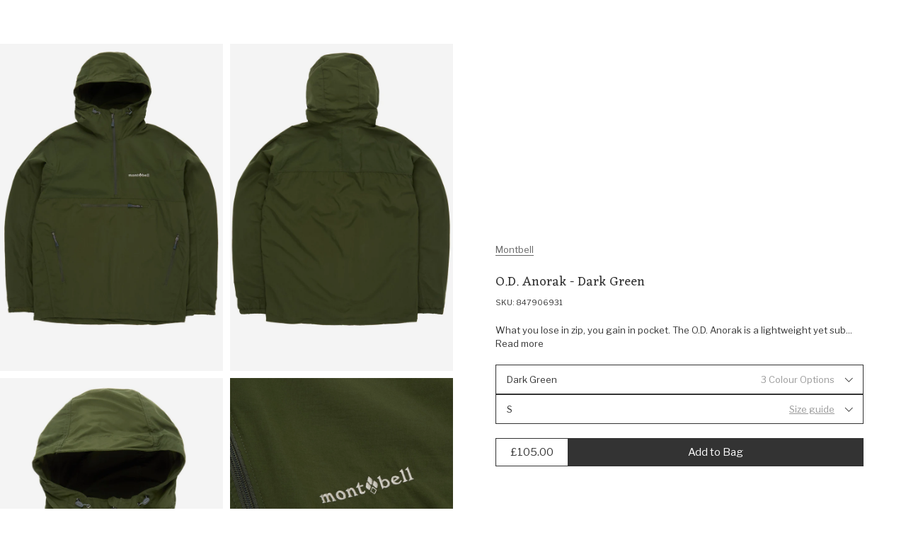

--- FILE ---
content_type: text/html; charset=utf-8
request_url: https://www.outsidersstore.com/products/montbell-o-d-anorak-847906-dark-green
body_size: 53086
content:
<!doctype html>
<html lang="en" data-page-type="product">
  <head>
  
    <meta charset="utf-8">
    <meta http-equiv="X-UA-Compatible" content="IE=edge">
    <meta name="viewport" content="width=device-width,initial-scale=1">
    <meta name="theme-color" content="#fff">

    <link rel="preconnect" href="https://cdn.shopify.com" crossorigin><link rel="canonical" href="https://www.outsidersstore.com/products/montbell-o-d-anorak-847906-dark-green" /><link rel="apple-touch-icon" href="//www.outsidersstore.com/cdn/shop/files/android-chrome-192x192.png?crop=center&height=180&v=1688045397&width=180" sizes="180x180" /><link rel="icon" type="image/png" href="//www.outsidersstore.com/cdn/shop/files/android-chrome-192x192_0c6af845-7cf8-4fba-9f9a-583610929a30.png?crop=center&height=192&v=1688045400&width=192" sizes="192x192" /><link rel="manifest" href="//www.outsidersstore.com/cdn/shop/t/5/assets/site.webmanifest.json?v=37463328066966923971716886563" />

<meta name="apple-mobile-web-app-title" content="Outsiders Store UK" />
<title>Montbell O.D. Anorak - Dark Green
&ndash; Outsiders Store UK</title><meta name="description" content="What you lose in zip, you gain in pocket. The O.D. Anorak is a lightweight yet substantial popover with a soft comfortable handle. Treated with Polkatex water repellent which gives it a highly durable DWR finish. It’ll keep you dry in a rain shower, folds up pretty small so it can be kept handy in a bag, has a large ch"><meta property="og:site_name" content="Outsiders Store UK">
<meta property="og:url" content="https://www.outsidersstore.com/products/montbell-o-d-anorak-847906-dark-green">
<meta property="og:title" content="Montbell O.D. Anorak - Dark Green">
<meta property="og:type" content="product">
<meta property="og:description" content="What you lose in zip, you gain in pocket. The O.D. Anorak is a lightweight yet substantial popover with a soft comfortable handle. Treated with Polkatex water repellent which gives it a highly durable DWR finish. It’ll keep you dry in a rain shower, folds up pretty small so it can be kept handy in a bag, has a large ch"><meta property="og:image" content="http://www.outsidersstore.com/cdn/shop/files/847906931_1.jpg?v=1763051573&width=1027">
  <meta property="og:image:secure_url" content="https://www.outsidersstore.com/cdn/shop/files/847906931_1.jpg?v=1763051573&width=1027">
  <meta property="og:image:width" content="1027">
  <meta property="og:image:height" content="1500"><meta property="og:price:amount" content="105.00">
  <meta property="og:price:currency" content="GBP"><meta name="twitter:card" content="summary_large_image">
<meta name="twitter:title" content="Montbell O.D. Anorak - Dark Green">
<meta name="twitter:description" content="What you lose in zip, you gain in pocket. The O.D. Anorak is a lightweight yet substantial popover with a soft comfortable handle. Treated with Polkatex water repellent which gives it a highly durable DWR finish. It’ll keep you dry in a rain shower, folds up pretty small so it can be kept handy in a bag, has a large ch">
<script>
  window.BAO = window.BAO || {}
  window.theme = window.theme || {}

  document.documentElement.classList.remove('util-NoJs')

  window.theme = {
    isDevTheme: false,
    moneyFormat: "£{{amount}}",
    strings: {
      addToCart: "Add to Bag",
      soldOut: "Sold out",
      unavailable: "Unavailable",
      search_url: "/pages/search",
      layout_key: null,
      currency: {
        symbol: "£"
      },
      accessibility: {
        close: "Close",
        navigate_to: "Navigate to: {{ title }}"
      },
      quicksearch: {
        view_all_results: "View all results for {{ term }}",
        view_all: "View all",
        no_results_found: "No results found for {{ term }}",
        headings: {
          popular_searches: "Popular searches",
          recent_searches: "Recent searches",
          suggested_type: "Suggested {{ type }}",
          product_results: "Product results"
        },
      },
      collection_template: {
        filter_title: "Filter by",
        filter_button: "Filter",
        clear_filter: "Clear filter",
        clear_all: "Clear all",
        clear_all_filters: "Clear all filters",
        from: "From",
        to: "To",
        sort: "Sort",
        view_products: "View Products",
        show_less_products_per_row: "Show less products per row",
        show_more_products_per_row: "Show more products per row",
        empty: "No products found",
        empty_with_filters: "No products found, try removing a filter",
        filter_and_sort: "Filter \u0026amp; Sort",
        back_to_top: "Back to top",
        spelling_corrected_results_found_for_html: "\u003cspan\u003eNo results found for '\u003cstrong\u003e{{ original_term }}\u003c\/strong\u003e', showing {{ count }} results for '\u003cstrong\u003e{{ term }}\u003c\/strong\u003e\u003c\/span\u003e'",
        partical_results_found_for_html: "\u003cspan\u003eNo results found for '\u003cstrong\u003e{{ term }}\u003c\/strong\u003e, showing {{ count }} results that partially match instead\u003c\/span\u003e'",
        results_found_for_html: "\u003cspan\u003e{{ count }} Results found for '\u003cstrong\u003e{{ term }}\u003c\/strong\u003e\u003c\/span\u003e'",
        product_count: "Showing {{ product_count }} of {{ count }}",
        loading: "Loading...",
        load_more: "Load more {{ item_type }}",
        products: "products"
      },
      product: {
        colours: "{{ count }} colours",
        percent_off: "{{ percent }}% off",
        price: {
          regular_price: "Regular price"
        },fallbackImage: "\/\/www.outsidersstore.com\/cdn\/shop\/files\/Vector-min.png?v=1694781209\u0026width=860"
}
    }
  }

  
</script>
<style>
  /*
  |--------------------------------------------------------------------------
  | Default styles
  |--------------------------------------------------------------------------
  |
  */
  :where(.drw-Drawer, .drw-Drawers_Backdrop) {
    display: none;
    opacity: 0;
    visibility: hidden;
  }

  :where(.drw-Drawer-fromRight) {
    right: 0;

    transform: translateX(100%);
  }

  :where(.drw-Drawer-fromLeft) {
    left: 0;

    transform: translateX(-100%);
  }
</style>

<link href="//www.outsidersstore.com/cdn/shop/t/5/assets/vendor-sanitize-evergreen.css?v=175379452770529874181686907443" rel="stylesheet" type="text/css" media="all" />
<link href="//www.outsidersstore.com/cdn/shop/t/5/assets/layout.css?v=60906387777387715021686907443" rel="stylesheet" type="text/css" media="all" />

<link rel="stylesheet" href="//www.outsidersstore.com/cdn/shop/t/5/assets/define.css?v=164043077858878255551695041992" />
<link rel="stylesheet" href="//www.outsidersstore.com/cdn/shop/t/5/assets/utils.css?v=179769897041489893401689861281" />

<link rel="stylesheet" href="//www.outsidersstore.com/cdn/shop/t/5/assets/section.css?v=89722821875095535241696589889" />

<link rel="stylesheet" href="//www.outsidersstore.com/cdn/shop/t/5/assets/buttons.css?v=180923799605187515081686907442" />
<link rel="stylesheet" href="//www.outsidersstore.com/cdn/shop/t/5/assets/font-size.css?v=41185308574837919611697127063" />
<link rel="stylesheet" href="//www.outsidersstore.com/cdn/shop/t/5/assets/form.css?v=133488451452830292411697127746" />
<link rel="stylesheet" href="//www.outsidersstore.com/cdn/shop/t/5/assets/quantity-adjuster.css?v=68442763092002142541686907442" />
<link rel="stylesheet" href="//www.outsidersstore.com/cdn/shop/t/5/assets/responsive-image.css?v=177558206388295782271687780453" />
<link rel="stylesheet" href="//www.outsidersstore.com/cdn/shop/t/5/assets/responsive-media.css?v=45781824993339612761702894760" />
<link rel="stylesheet" href="//www.outsidersstore.com/cdn/shop/t/5/assets/rich-text.css?v=71844234762642100821743758855" />
<link rel="stylesheet" href="//www.outsidersstore.com/cdn/shop/t/5/assets/product-card.css?v=112692542334184292301689869227" />
<link rel="stylesheet" href="//www.outsidersstore.com/cdn/shop/t/5/assets/modal-modal.css?v=153769478814995040401690816463" />

<style>
  :where([data-module-drawers-move-me]) {
    display: none;
  }
</style>
<link rel="preconnect" href="https://fonts.googleapis.com">
<link rel="preconnect" href="https://fonts.gstatic.com" crossorigin>
<link href="https://fonts.googleapis.com/css2?family=Eczar&family=Libre+Franklin:ital,wght@0,400;0,500;1,400&display=swap" rel="stylesheet" media="print" onload="this.media='all'">

<link rel="preload" href="https://fonts.gstatic.com/s/eczar/v21/BXR2vF3Pi-DLmxcpJB-qbNTyTMDXHd6mrjgUC2daW2wr.woff2" as="font" crossorigin>
<link rel="preload" href="https://fonts.gstatic.com/s/librefranklin/v13/jizDREVItHgc8qDIbSTKq4XkRiUf2zcZiVbJ.woff2" as="font" crossorigin>

<style>
@font-face {
  font-family: 'Eczar';
  font-style: normal;
  font-weight: 400;
  font-display: swap;
  src: url(https://fonts.gstatic.com/s/eczar/v21/BXR2vF3Pi-DLmxcpJB-qbNTyTMDXHd6mrjgUC2daW2wr.woff2) format('woff2');
  unicode-range: U+0000-00FF, U+0131, U+0152-0153, U+02BB-02BC, U+02C6, U+02DA, U+02DC, U+2000-206F, U+2074, U+20AC, U+2122, U+2191, U+2193, U+2212, U+2215, U+FEFF, U+FFFD;
}
@font-face {
  font-family: 'Libre Franklin';
  font-style: normal;
  font-weight: 400;
  font-display: swap;
  src: url(https://fonts.gstatic.com/s/librefranklin/v13/jizDREVItHgc8qDIbSTKq4XkRiUf2zcZiVbJ.woff2) format('woff2');
  unicode-range: U+0000-00FF, U+0131, U+0152-0153, U+02BB-02BC, U+02C6, U+02DA, U+02DC, U+2000-206F, U+2074, U+20AC, U+2122, U+2191, U+2193, U+2212, U+2215, U+FEFF, U+FFFD;
}
</style>
<script src="//www.outsidersstore.com/cdn/shop/t/5/assets/vendor-custom-element-polyfill.js?v=134874037902232443981695224936" type="module"></script>

<script src="//www.outsidersstore.com/cdn/shop/t/5/assets/bao-carousel.js?v=96509728508373982641686907443" type="module"></script>
<script src="//www.outsidersstore.com/cdn/shop/t/5/assets/bao-cart.js?v=14334282873856843031686907442" type="module"></script>
<script src="//www.outsidersstore.com/cdn/shop/t/5/assets/bao-custom-element.js?v=63561456538777330851686907441" type="module"></script>
<script src="//www.outsidersstore.com/cdn/shop/t/5/assets/bao-cycler.js?v=32508620833446988491686907442" type="module"></script>
<script src="//www.outsidersstore.com/cdn/shop/t/5/assets/bao-details-disclosure.js?v=14808540802926444661686907442" type="module"></script>
<script src="//www.outsidersstore.com/cdn/shop/t/5/assets/bao-event-bus.js?v=148988854989621118321686907444" type="module"></script>
<script src="//www.outsidersstore.com/cdn/shop/t/5/assets/bao-events.js?v=68890959169409560521686907443" type="module"></script>
<script src="//www.outsidersstore.com/cdn/shop/t/5/assets/bao-listeners.js?v=27835213045578010321686907441" type="module"></script>
<script src="//www.outsidersstore.com/cdn/shop/t/5/assets/bao-media.js?v=35246148108417170541686907442" type="module"></script>
<script src="//www.outsidersstore.com/cdn/shop/t/5/assets/bao-reactive-state.js?v=27486183122535752501686907444" type="module"></script>
<script src="//www.outsidersstore.com/cdn/shop/t/5/assets/bao-section-renderer.js?v=54197941805474716301686907443" type="module"></script>
<script src="//www.outsidersstore.com/cdn/shop/t/5/assets/bao-utils.js?v=61905495349609185371689954806" type="module"></script>

<script src="//www.outsidersstore.com/cdn/shop/t/5/assets/bao-global.js?v=118882596941211508481686907442" type="module"></script>

<script src="//www.outsidersstore.com/cdn/shop/t/5/assets/cart-count.js?v=74043296123475562081690802564" type="module"></script>
<script src="//www.outsidersstore.com/cdn/shop/t/5/assets/grab-scroll.js?v=42316357573476012571694784909" type="module"></script>
<script src="//www.outsidersstore.com/cdn/shop/t/5/assets/lazy-video.js?v=165639483741798415551702894760" type="module"></script>
<script src="//www.outsidersstore.com/cdn/shop/t/5/assets/product-form.js?v=115674422928986965201689854426" type="module"></script>
<script src="//www.outsidersstore.com/cdn/shop/t/5/assets/quantity-adjuster.js?v=52166484210010411851686907442" type="module"></script>
<script src="//www.outsidersstore.com/cdn/shop/t/5/assets/section-async.js?v=177864649796485597781689954753" type="module"></script>
<script src="//www.outsidersstore.com/cdn/shop/t/5/assets/site-modal.js?v=16150056811185427251689944865" type="module"></script>

<script>
  window.routes = {
    cartAddUrl: '/cart/add',
    cartChangeUrl: '/cart/change',
    cartUpdateUrl: '/cart/update',
  }
</script>

<script>
  window.addEventListener('load', () => {
    const hiddenUntilLoaded = Array.from(document.querySelectorAll('.util-HideUntilLoaded'))

    hiddenUntilLoaded.forEach(el => el.classList.remove('util-HideUntilLoaded'))
  })

  window.addEventListener('resize', measureInnerHeight)
  measureInnerHeight()

  function measureInnerHeight () {
    document.documentElement.style.setProperty('--InnerHeight', `${window.innerHeight}px`)
  }
</script><div id="svg-template" style="display: none"><svg id="icon-account" aria-hidden="true" focusable="false" role="presentation" xmlns="http://www.w3.org/2000/svg" fill="none" viewBox="0 0 14.48 16"><path d="M7.22602 8.79615L7.23809 8.79644L7.25017 8.79615C8.39601 8.76848 9.37512 8.37917 10.152 7.61593C10.9294 6.85216 11.3286 5.88625 11.357 4.75325L11.3573 4.74074L11.357 4.72823C11.3286 3.59524 10.9294 2.62932 10.152 1.86555L9.80159 2.22222L10.152 1.86555C9.37512 1.10231 8.39601 0.713002 7.25017 0.685331L7.23809 0.685039L7.22602 0.685331C6.08018 0.713002 5.10107 1.10231 4.32419 1.86555C3.54678 2.62932 3.14755 3.59524 3.1192 4.72824L3.11889 4.74074L3.1192 4.75325C3.14755 5.88625 3.54678 6.85216 4.32419 7.61593C5.10107 8.37917 6.08018 8.76848 7.22602 8.79615ZM13.7698 13.6296H13.77L13.7697 13.6173C13.7542 12.9906 13.5308 12.4444 13.0925 12.0137C12.6546 11.5835 12.1027 11.367 11.4722 11.352L11.4722 11.3519H11.4603H3.01587V11.3517L3.00399 11.352C2.37346 11.367 1.82156 11.5835 1.38372 12.0137C0.94534 12.4444 0.721938 12.9906 0.706501 13.6173L0.706349 13.6173V13.6296V15.4074C0.706349 15.4389 0.701355 15.4539 0.699386 15.4589C0.697774 15.4629 0.695194 15.4682 0.686446 15.4768L0.685877 15.4774C0.677182 15.4859 0.662925 15.5 0.603175 15.5C0.543424 15.5 0.529167 15.4859 0.520472 15.4774L0.519903 15.4768C0.511155 15.4682 0.508575 15.4629 0.506963 15.4589C0.504994 15.4539 0.5 15.4389 0.5 15.4074V13.6374C0.523147 12.9217 0.77052 12.3516 1.23647 11.8939C1.70303 11.4355 2.28739 11.1896 3.0234 11.1667H11.4528C12.1888 11.1896 12.7732 11.4355 13.2397 11.8939C13.7057 12.3516 13.953 12.9217 13.9762 13.6374V15.4074C13.9762 15.4389 13.9712 15.4539 13.9692 15.4589C13.9676 15.4629 13.965 15.4682 13.9563 15.4768L13.9557 15.4774C13.947 15.4859 13.9328 15.5 13.873 15.5C13.8133 15.5 13.799 15.4859 13.7903 15.4774L13.7897 15.4768C13.781 15.4682 13.7784 15.4629 13.7768 15.4589C13.7748 15.4539 13.7698 15.4389 13.7698 15.4074V13.6296ZM10.2992 7.73578C9.49514 8.52576 8.48618 8.94463 7.23809 8.98128C5.99001 8.94463 4.98104 8.52576 4.17695 7.73578C3.37354 6.94647 2.95016 5.95937 2.91291 4.74074C2.95016 3.52211 3.37354 2.53502 4.17695 1.74571C4.98104 0.955718 5.99001 0.536852 7.23809 0.500199C8.48618 0.536852 9.49514 0.955718 10.2992 1.74571C11.1026 2.53502 11.526 3.52211 11.5633 4.74074C11.526 5.95937 11.1026 6.94647 10.2992 7.73578Z" fill="currentColor" stroke="currentColor"></path></svg>
<svg id="icon-arrow-up" aria-hidden="true" focusable="false" role="presentation" viewBox="0 0 12 7" fill="none" xmlns="http://www.w3.org/2000/svg"><path fill-rule="evenodd" clip-rule="evenodd" d="M1.233 6.94406L0.525902 6.23696L6.23304 0.529846L11.9402 6.23696L11.233 6.94406L6.23304 1.94406L1.233 6.94406Z" fill="currentColor"/></svg>
<svg id="icon-arrow-right" aria-hidden="true" focusable="false" role="presentation" fill="none" xmlns="http://www.w3.org/2000/svg" viewBox="0.5 0.47 6.42 11.47"><path fill-rule="evenodd" clip-rule="evenodd" d="M0.853553 10.8534L0.5 11.207L1.20711 11.9141L1.56066 11.5605L6.20711 6.91406L6.56066 6.56051L6.91421 6.20696L6.56066 5.8534L6.20711 5.49985L1.56066 0.853403L1.20711 0.499849L0.5 1.20696L0.853553 1.56051L5.5 6.20696L0.853553 10.8534Z" fill="currentColor"></path></svg>
<svg id="icon-arrow-down" aria-hidden="true" focusable="false" role="presentation" viewBox="0 0 12 7" fill="none" xmlns="http://www.w3.org/2000/svg"><path fill-rule="evenodd" clip-rule="evenodd" d="M11.2331 0.529851L11.9402 1.23695L6.23302 6.94406L0.525904 1.23695L1.23302 0.529851L6.23302 5.52985L11.2331 0.529851Z" fill="currentColor"/></svg>
<svg id="icon-arrow-left" aria-hidden="true" focusable="false" role="presentation" fill="none" xmlns="http://www.w3.org/2000/svg" viewBox="-0.03 0.47 6.47 11.47"><path fill-rule="evenodd" clip-rule="evenodd" d="M6.06051 10.8534L6.41406 11.207L5.70696 11.9141L5.3534 11.5605L0.706957 6.91406L0.353403 6.56051L-0.000150908 6.20696L0.353403 5.8534L0.706956 5.49985L5.3534 0.853403L5.70696 0.499849L6.41406 1.20696L6.06051 1.56051L1.41406 6.20696L6.06051 10.8534Z" fill="currentColor"></path></svg>
<svg id="icon-burger-menu" aria-hidden="true" focusable="false" role="presentation" xmlns="http://www.w3.org/2000/svg" fill="none" viewBox="0 0 16 15.3"><path fill-rule="evenodd" clip-rule="evenodd" d="M16 1.3H0V0H16V1.3ZM16 8.3H0V7H16V8.3ZM0 15.3H16V14H0V15.3Z" fill="currentColor"></path></svg>
<svg id="icon-cart" aria-hidden="true" focusable="false" role="presentation" viewBox="0 0 16 17" fill="none" xmlns="http://www.w3.org/2000/svg"><path d="M2.19308 4.85714L2.19308 15.7857L14.4364 15.7857L14.4364 4.85714L2.19308 4.85714ZM1.58091 3.64285L15.0486 3.64286C15.2274 3.64286 15.3741 3.69972 15.4888 3.81346C15.6034 3.9272 15.6608 4.07271 15.6608 4.25L15.6608 16.3929C15.6608 16.5701 15.6034 16.7157 15.4887 16.8294C15.3741 16.9431 15.2274 17 15.0486 17L1.58091 17C1.40216 17 1.25544 16.9431 1.14076 16.8294C1.02608 16.7157 0.968746 16.5701 0.968746 16.3929L0.968747 4.24999C0.968747 4.07271 1.02609 3.9272 1.14077 3.81346C1.25545 3.69972 1.40216 3.64285 1.58091 3.64285ZM10.8246 4.675L10.7634 3.64285C10.7508 2.95961 10.5116 2.38728 10.046 1.92585C9.58031 1.46442 9.00324 1.22723 8.31476 1.21428C7.62587 1.22683 7.04879 1.46402 6.58355 1.92585C6.1183 2.38769 5.87915 2.96002 5.86609 3.64285L5.86609 4.67499L4.64175 4.85714L4.64175 3.64285C4.66746 2.60545 5.02456 1.74533 5.71304 1.0625C6.40153 0.379662 7.26877 0.0254954 8.31476 -4.45691e-06C9.36075 0.0254957 10.228 0.379662 10.9165 1.0625C11.605 1.74533 11.9621 2.60545 11.9878 3.64285L11.9878 4.85714L10.8246 4.675Z" fill="currentColor"/></svg>
<svg id="icon-checkmark" aria-hidden="true" focusable="false" role="presentation" fill="none" xmlns="http://www.w3.org/2000/svg" viewBox="-1.5 -2 13 12.5"><path d="M1 5L4 8L9 0.5" stroke="currentColor"></path></svg>
<svg id="icon-close" aria-hidden="true" focusable="false" role="presentation" fill="none" xmlns="http://www.w3.org/2000/svg" viewBox="0 -0.03 12.57 12.6"><path fill-rule="evenodd" clip-rule="evenodd" d="M0.765686 0.0585786C0.687581 -0.0195262 0.560948 -0.0195262 0.482843 0.0585786L0.0585788 0.482843C-0.0195261 0.560948 -0.019526 0.687581 0.0585788 0.765685L5.43296 6.14007C5.51107 6.21817 5.51107 6.34481 5.43296 6.42291L0.0592478 11.7966C-0.0188571 11.8747 -0.018857 12.0014 0.0592478 12.0795L0.483512 12.5037C0.561617 12.5818 0.68825 12.5818 0.766355 12.5037L6.14007 7.13002C6.21817 7.05191 6.34481 7.05191 6.42291 7.13002L11.7966 12.5037C11.8747 12.5818 12.0013 12.5818 12.0794 12.5037L12.5037 12.0794C12.5818 12.0013 12.5818 11.8747 12.5037 11.7966L7.13002 6.42291C7.05191 6.34481 7.05191 6.21817 7.13002 6.14007L12.5043 0.765761C12.5824 0.687656 12.5824 0.561023 12.5043 0.482918L12.0801 0.0586542C12.002 -0.0194507 11.8753 -0.0194508 11.7972 0.058654L6.42291 5.43296C6.34481 5.51107 6.21817 5.51107 6.14007 5.43296L0.765686 0.0585786Z" fill="currentColor"></path></svg>
<svg id="icon-logo" aria-hidden="true" focusable="false" role="presentation" xmlns="http://www.w3.org/2000/svg" fill="none" viewBox="0.45 0 145.1 17.21">
  <path d="M4.85776 3.44673C4.2334 3.92018 3.73849 4.68381 3.35779 5.73763C2.97708 6.79144 2.78673 7.92161 2.78673 9.12051C2.78673 11.0678 3.25119 12.6332 4.17249 13.8168C5.09379 15.0005 6.3425 15.5961 7.90338 15.5961C8.4592 15.5961 9.04549 15.5197 9.65461 15.367C10.3703 14.9088 10.9414 14.1681 11.383 13.1296C11.8246 12.0987 12.0378 10.9303 12.0378 9.63978C12.0378 7.69252 11.581 6.1118 10.6597 4.88999C9.74598 3.66818 8.53534 3.05728 7.03537 3.05728C6.33488 3.05728 5.61155 3.1871 4.85014 3.44673M7.30187 1.4842C9.36528 1.4842 11.0556 2.23256 12.3804 3.73691C13.7053 5.24126 14.3677 7.17325 14.3677 9.52524C14.3677 11.8772 13.7205 13.6718 12.4337 15.0845C11.147 16.4972 9.49471 17.2074 7.47699 17.2074C5.45927 17.2074 3.7461 16.4819 2.42887 15.0387C1.11164 13.5954 0.449219 11.7245 0.449219 9.4336C0.449219 7.14271 1.09641 5.18017 2.38319 3.69873C3.66996 2.21728 5.30698 1.47656 7.29425 1.47656" fill="currentColor"/>
  <path d="M27.3528 16.0429L25.0533 17.089C24.8097 17.0585 24.5127 16.8676 24.1549 16.5163C23.797 16.1651 23.5534 15.7909 23.4163 15.4014C22.6625 15.8901 21.8554 16.2872 21.0103 16.608C20.1651 16.9287 19.5027 17.089 19.0306 17.089C18.2007 16.9058 17.5307 16.4171 17.0281 15.6076C16.7845 15.2563 16.655 14.5691 16.6398 13.5305V7.35275L14.9343 7.4902L14.6602 6.42111C15.6728 5.97821 16.7083 5.74912 17.7515 5.71094L18.6575 6.51275V13.3702C18.7032 14.676 19.2057 15.3327 20.1575 15.3327C20.9874 15.3327 22.0534 14.9356 23.3402 14.1491V7.35275L21.6346 7.4902L21.3605 6.42111C22.3732 5.97821 23.4087 5.74912 24.4518 5.71094L25.3579 6.51275V14.7829C25.3579 15.0883 25.5559 15.2411 25.9518 15.2411C26.1802 15.2411 26.5305 15.1723 26.9949 15.0349L27.3376 16.0352L27.3528 16.0429Z" fill="currentColor"/>
  <path d="M31.2619 15.2063C31.7035 15.2063 32.3964 15.0307 33.3557 14.6794L33.7441 15.7256L30.7898 17.0925C30.2721 17.123 29.7619 16.9321 29.2518 16.5121C28.7416 16.0921 28.4904 15.6416 28.4904 15.1529V7.79146L27.0818 7.81437L26.9219 6.72238C27.4092 6.50856 27.9422 6.33293 28.5361 6.19547L29.4421 3.32422H30.5081V6.08093H33.6908L33.7821 6.74529L32.7162 7.83728H30.5081V13.9692C30.5081 14.4427 30.5614 14.7634 30.668 14.9391C30.7746 15.1147 30.9725 15.1987 31.2619 15.1987" fill="currentColor"/>
  <path d="M36.743 8.32079C36.743 8.80952 36.941 9.19134 37.3369 9.48151C37.7329 9.7717 38.3344 10.1001 39.1567 10.459L40.4968 11.0775C41.7988 11.7571 42.4536 12.704 42.4536 13.9029C42.4536 14.8728 42.0881 15.6669 41.3648 16.2855C40.6338 16.904 39.6973 17.2095 38.5476 17.2095C37.2912 17.2095 35.9512 16.8124 34.5273 16.0258L35.3649 14.0175C36.7887 14.9873 38.2887 15.5829 39.8648 15.7967C40.276 15.4302 40.4815 14.9949 40.4815 14.4757C40.4815 13.9564 40.2912 13.544 39.9105 13.2233C39.5298 12.9026 38.7836 12.4979 37.6719 12.0015C36.5603 11.5051 35.8065 11.0317 35.4258 10.5659C35.0375 10.1001 34.8471 9.54261 34.8471 8.89352C34.8471 7.93898 35.2507 7.15244 36.0654 6.54153C36.8801 5.93826 37.908 5.63281 39.1719 5.63281C40.2303 5.63281 41.2049 5.8619 42.0805 6.31244C42.1262 7.41971 41.9967 8.40479 41.6922 9.25243H40.4663L40.3064 7.49607C39.5526 7.16008 38.7531 6.99208 37.9232 6.99208L37.4892 7.01499C37.0019 7.32044 36.7583 7.74807 36.7583 8.31316" fill="currentColor"/>
  <path d="M46.3724 3.6941C45.6262 3.37337 45.0475 2.91519 44.6211 2.32719C45.0171 1.51011 45.4739 0.929748 46.0069 0.59375C46.6921 0.868657 47.2556 1.32684 47.7124 1.96065C47.4688 2.66319 47.0196 3.23592 46.3724 3.6941ZM47.2784 15.2937C48.0322 15.3853 48.5804 15.5075 48.9155 15.6602L48.7784 16.7522H43.6389L43.5247 15.9962C43.8902 15.8129 44.4612 15.5991 45.2531 15.3548V7.35189L43.5475 7.48934L43.2734 6.42026C44.2861 5.97735 45.3216 5.74826 46.3647 5.71772L47.2708 6.5119V15.286L47.2784 15.2937Z" fill="currentColor"/>
  <path d="M51.0421 11.1948C51.0421 12.3479 51.3238 13.3101 51.8949 14.0814C52.4659 14.8526 53.2121 15.2344 54.1334 15.2344C54.8415 15.2344 55.641 14.9672 56.5166 14.4403V8.10213C55.6562 7.43013 54.6816 7.10177 53.608 7.10177L52.6563 7.19341C51.5827 8.14795 51.0421 9.49194 51.0421 11.2025M60.5216 16.0592L58.2221 17.1053C57.9785 17.0748 57.6815 16.8915 57.3237 16.5479C56.9658 16.2043 56.7222 15.8377 56.5851 15.4406L54.1106 17.1053C52.6106 17.1206 51.3695 16.5784 50.3873 15.4864C49.4051 14.3945 48.9102 13.0505 48.9102 11.4545C48.9102 9.85848 49.466 8.40758 50.5776 7.28504C51.6893 6.16251 53.0446 5.59742 54.6359 5.59742C55.2907 5.59742 55.9151 5.71196 56.5242 5.94105V1.64181L54.8187 1.77926L54.5446 0.710177C55.5572 0.267271 56.5927 0.0381816 57.6359 0L58.5419 0.824722V14.7992C58.5419 15.1046 58.7399 15.2574 59.1358 15.2574C59.3643 15.2574 59.7145 15.1886 60.179 15.0512L60.5216 16.0515V16.0592Z" fill="currentColor"/>
  <path d="M64.4095 7.01836C63.5491 7.47654 62.9628 8.32417 62.6582 9.56889L67.6378 9.3398C67.4855 8.61435 67.1124 8.02636 66.5109 7.58345C65.9094 7.14054 65.2089 6.94964 64.4095 7.01073M62.4755 10.7678C62.4755 12.2721 62.8181 13.41 63.511 14.1889C64.2039 14.9678 65.0947 15.3496 66.2064 15.3496C67.0211 15.3496 67.9957 15.0976 69.1149 14.6012L69.4576 15.5787L65.9094 17.083C64.2419 17.083 62.8943 16.5714 61.874 15.5405C60.8537 14.5172 60.3359 13.1961 60.3359 11.5849C60.3359 9.97362 60.8385 8.53799 61.8511 7.36963C62.8562 6.20128 64.0897 5.61328 65.5439 5.61328C66.3358 5.61328 67.0439 5.78892 67.6683 6.14019C68.3002 6.49146 68.7799 6.96491 69.1226 7.57581C69.4652 8.18672 69.6251 8.85872 69.6099 9.60707L68.3155 10.8823L62.4755 10.7678Z" fill="currentColor"/>
  <path d="M78.9217 6.19984C78.9826 7.32238 78.8455 8.55182 78.5105 9.89581H77.2847L77.0334 7.3911C75.8075 8.07837 74.7644 8.97946 73.9193 10.102V15.2489C75.0233 15.3252 75.8075 15.4627 76.2644 15.6612L76.1273 16.7532H70.3559L70.2417 15.9972L71.9015 15.3863V7.36056L70.196 7.49801L69.9219 6.42893C70.9345 5.98602 71.9701 5.7493 73.0132 5.71875L73.9193 6.52056V8.59764L76.3101 6.04711C76.7517 5.86384 77.1476 5.7722 77.5131 5.7722C78.0004 5.7722 78.4648 5.91729 78.9217 6.20747" fill="currentColor"/>
  <path d="M81.5673 8.32079C81.5673 8.80952 81.7652 9.19134 82.1611 9.48151C82.5571 9.7717 83.1586 10.1001 83.9809 10.459L85.321 11.0775C86.623 11.7571 87.2778 12.704 87.2778 13.9029C87.2778 14.8728 86.9123 15.6669 86.189 16.2855C85.458 16.904 84.5215 17.2095 83.3718 17.2095C82.1155 17.2095 80.7754 16.8124 79.3516 16.0258L80.1891 14.0175C81.6129 14.9873 83.1129 15.5829 84.689 15.7967C85.1002 15.4302 85.3058 14.9949 85.3058 14.4757C85.3058 13.9564 85.1154 13.544 84.7347 13.2233C84.354 12.9026 83.6078 12.4979 82.4962 12.0015C81.3845 11.5051 80.6307 11.0317 80.25 10.5659C79.8617 10.1001 79.6714 9.54261 79.6714 8.89352C79.6714 7.93898 80.0749 7.15244 80.8896 6.54153C81.7043 5.93826 82.7322 5.63281 83.9961 5.63281C85.0545 5.63281 86.0291 5.8619 86.9047 6.31244C86.9504 7.41971 86.821 8.40479 86.5164 9.25243H85.2905L85.1306 7.49607C84.3768 7.16008 83.5774 6.99208 82.7474 6.99208L82.3134 7.01499C81.8261 7.32044 81.5825 7.74807 81.5825 8.31316" fill="currentColor"/>
  <path d="M94.4774 8.3247C94.4774 8.81343 94.6754 9.19524 95.0713 9.48542C95.4672 9.7756 96.0687 10.104 96.8911 10.4629L98.2311 11.0814C99.5331 11.761 100.188 12.7079 100.188 13.9068C100.188 14.8767 99.8225 15.6708 99.0991 16.2894C98.3758 16.9079 97.4317 17.2134 96.2819 17.2134C95.0256 17.2134 93.6855 16.8163 92.2617 16.0297L93.0993 14.0214C94.5231 14.9912 96.0231 15.5868 97.5992 15.8007C98.0103 15.4341 98.2159 14.9988 98.2159 14.4796C98.2159 13.9603 98.0256 13.5479 97.6449 13.2272C97.2642 12.9065 96.518 12.5018 95.4063 12.0054C94.2947 11.509 93.5409 11.0356 93.1602 10.5698C92.7719 10.104 92.5815 9.54651 92.5815 8.89742C92.5815 7.94289 92.9851 7.15635 93.7998 6.54544C94.6068 5.94217 95.6424 5.63672 96.8987 5.63672C97.957 5.63672 98.9316 5.86581 99.8072 6.31635C99.8529 7.42362 99.7235 8.4087 99.4189 9.25633H98.1931L98.0332 7.49998C97.2718 7.16398 96.4799 6.99598 95.65 6.99598L95.216 7.01889C94.7287 7.32434 94.485 7.75198 94.485 8.31707" fill="currentColor"/>
  <path d="M105.481 15.2024C105.922 15.2024 106.615 15.0268 107.575 14.6755L107.963 15.7217L105.009 17.0886C104.491 17.1191 103.981 16.9282 103.478 16.5082C102.968 16.0882 102.717 15.6377 102.717 15.149V7.78756L101.308 7.81047L101.148 6.71847C101.636 6.50466 102.169 6.32902 102.763 6.19157L103.669 3.32031H104.735V6.07702H107.917L108.009 6.74138L106.943 7.83337H104.742V13.9653C104.742 14.4388 104.796 14.7595 104.902 14.9351C105.009 15.1108 105.207 15.1948 105.496 15.1948" fill="currentColor"/>
  <path d="M114.935 15.5677C115.918 14.9109 116.413 13.6433 116.413 11.7571C116.413 10.4055 116.161 9.28297 115.659 8.38189C115.156 7.48844 114.395 7.03789 113.367 7.03789C112.682 7.03789 112.111 7.20589 111.639 7.54189C110.923 8.39716 110.573 9.58842 110.573 11.1233C110.573 12.4291 110.847 13.5211 111.402 14.4069C111.958 15.2851 112.765 15.728 113.847 15.728C114.197 15.728 114.555 15.6746 114.935 15.5677ZM108.41 11.3753C108.41 9.67242 108.89 8.29025 109.857 7.2288C110.816 6.16735 112.05 5.63281 113.55 5.63281C115.05 5.63281 116.237 6.18263 117.166 7.27462C118.088 8.36661 118.552 9.77933 118.552 11.5128C118.552 13.2462 118.095 14.6055 117.189 15.6517C116.283 16.6902 115.08 17.2095 113.595 17.2095C112.111 17.2095 110.854 16.6596 109.88 15.5677C108.905 14.4757 108.418 13.0782 108.418 11.3753" fill="currentColor"/>
  <path d="M127.742 6.19984C127.803 7.32238 127.666 8.55182 127.331 9.89581H126.105L125.854 7.3911C124.628 8.07837 123.592 8.97946 122.74 10.102V15.2489C123.844 15.3252 124.628 15.4627 125.085 15.6612L124.948 16.7532H119.176L119.062 15.9972L120.722 15.3863V7.36056L119.016 7.49801L118.742 6.42893C119.755 5.98602 120.79 5.7493 121.833 5.71875L122.74 6.52056V8.59764L125.13 6.04711C125.572 5.86384 125.968 5.7722 126.333 5.7722C126.821 5.7722 127.293 5.91729 127.742 6.20747" fill="currentColor"/>
  <path d="M132.077 7.01836C131.217 7.47654 130.631 8.32417 130.326 9.56889L135.306 9.3398C135.153 8.61435 134.78 8.02636 134.179 7.58345C133.577 7.14054 132.877 6.94964 132.077 7.01073M130.143 10.7678C130.143 12.2721 130.486 13.41 131.179 14.1889C131.872 14.9678 132.763 15.3496 133.874 15.3496C134.689 15.3496 135.664 15.0976 136.783 14.6012L137.126 15.5787L133.577 17.083C131.91 17.083 130.562 16.5714 129.542 15.5405C128.522 14.5172 128.004 13.1961 128.004 11.5849C128.004 9.97362 128.506 8.53799 129.519 7.36963C130.524 6.20128 131.758 5.61328 133.212 5.61328C134.004 5.61328 134.712 5.78892 135.336 6.14019C135.968 6.49146 136.448 6.96491 136.791 7.57581C137.133 8.18672 137.293 8.85872 137.278 9.60707L135.983 10.8823L130.143 10.7678Z" fill="currentColor"/>
  <path d="M145.549 1.6875V5.43693H144.765V3.6424L144.841 2.64968H144.826L144.727 2.95513L143.798 5.43693H143.227L142.283 2.95513L142.184 2.64968H142.176L142.252 3.6424V5.43693H141.468V1.6875H142.466L143.235 3.73403L143.494 4.45948H143.516L143.768 3.73403L144.552 1.6875H145.534H145.549ZM140.768 2.29841H139.633V5.43693H138.841V2.30604H137.699V1.69514H140.775V2.30604L140.768 2.29841Z" fill="currentColor"/>
</svg>
<svg id="icon-long-arrow-right" focusable="false" role="presentation" aria-hidden="true" xmlns="http://www.w3.org/2000/svg" fill="none" viewBox="0.5 0.5 31.2 11"><path d="M30 6L0.999999 6" stroke="currentColor" stroke-linecap="square" stroke-linejoin="round"></path><path d="M26.2031 1L31.2031 6" stroke="currentColor" stroke-linecap="square" stroke-linejoin="round"></path><path d="M31.2031 6L26.2031 11" stroke="currentColor" stroke-linecap="square" stroke-linejoin="round"></path></svg>
<svg id="icon-long-arrow-left" focusable="false" role="presentation" aria-hidden="true" viewBox="0 0 32 12" fill="none" xmlns="http://www.w3.org/2000/svg"><path d="M2.20312 6L31.2031 6" stroke="currentColor" stroke-linecap="square" stroke-linejoin="round"/><path d="M6 1L1 6" stroke="currentColor" stroke-linecap="square" stroke-linejoin="round"/><path d="M1 6L6 11" stroke="currentColor" stroke-linecap="square" stroke-linejoin="round"/></svg>
<svg id="icon-minus" aria-hidden="true" focusable="false" role="presentation" fill="none" xmlns="http://www.w3.org/2000/svg" viewBox="-0.03 0 11.03 1"><path d="M10.8 4.6334e-07C10.9105 4.68168e-07 11 0.0895435 11 0.2L11 0.8C11 0.910457 10.9105 1 10.8 1L0.2 1C0.0895428 1 -3.97974e-08 0.910457 -3.49692e-08 0.8L-8.74229e-09 0.2C-3.91406e-09 0.089543 0.089543 -4.82802e-09 0.2 0L10.8 4.6334e-07Z" fill="currentColor"></path></svg>
<svg id="icon-plus" aria-hidden="true" focusable="false" role="presentation" fill="none" xmlns="http://www.w3.org/2000/svg" viewBox="0 0 11 11"><path fill-rule="evenodd" clip-rule="evenodd" d="M6 0.2C6 0.089543 5.91046 0 5.8 0H5.2C5.08954 0 5 0.0895429 5 0.2V4.8C5 4.91046 4.91046 5 4.8 5H0.2C0.089543 5 0 5.08954 0 5.2V5.8C0 5.91046 0.0895429 6 0.2 6H4.8C4.91046 6 5 6.08954 5 6.2V10.8C5 10.9105 5.08954 11 5.2 11H5.8C5.91046 11 6 10.9105 6 10.8V6.2C6 6.08954 6.08954 6 6.2 6H10.8C10.9105 6 11 5.91046 11 5.8V5.2C11 5.08954 10.9105 5 10.8 5H6.2C6.08954 5 6 4.91046 6 4.8V0.2Z" fill="currentColor"></path></svg>
<svg id="icon-search" aria-hidden="true" focusable="false" role="presentation" viewBox="0 0 15 15" fill="none" xmlns="http://www.w3.org/2000/svg"><path fill-rule="evenodd" clip-rule="evenodd" d="M7.63425 12.3762C10.7433 12.3762 13.2637 9.85754 13.2637 6.75064C13.2637 3.64374 10.7433 1.1251 7.63425 1.1251C4.52519 1.1251 2.0048 3.64374 2.0048 6.75064C2.0048 9.85754 4.52519 12.3762 7.63425 12.3762ZM7.63425 13.5013C11.3651 13.5013 14.3896 10.4789 14.3896 6.75064C14.3896 3.02236 11.3651 -4.45519e-06 7.63425 -4.45519e-06C3.90338 -4.45519e-06 0.87891 3.02236 0.87891 6.75064C0.87891 10.4789 3.90338 13.5013 7.63425 13.5013Z" fill="currentColor"/><path fill-rule="evenodd" clip-rule="evenodd" d="M11.7933 11.6009C12.0132 11.3812 12.3696 11.3812 12.5895 11.6009L14.7957 13.8056C15.0156 14.0253 15.0156 14.3815 14.7957 14.6012C14.5759 14.8209 14.2194 14.8209 13.9996 14.6012L11.7933 12.3965C11.5735 12.1768 11.5735 11.8206 11.7933 11.6009Z" fill="currentColor"/></svg>
<svg id="icon-share" aria-hidden="true" focusable="false" role="presentation" xmlns="http://www.w3.org/2000/svg" fill="currentColor" viewBox="0 0 12 14"><path d="M10 9.723c-.507 0-.96.2-1.307.513L3.94 7.469c.033-.153.06-.306.06-.466 0-.16-.027-.314-.06-.467l4.7-2.74A1.997 1.997 0 0 0 12 2.336c0-1.107-.893-2-2-2s-2 .893-2 2c0 .16.027.313.06.467l-4.7 2.74A1.997 1.997 0 0 0 0 7.003a1.997 1.997 0 0 0 3.36 1.46l4.747 2.773a1.88 1.88 0 0 0-.054.433c0 1.074.874 1.947 1.947 1.947a1.949 1.949 0 0 0 1.947-1.947A1.949 1.949 0 0 0 10 9.723Zm0-8.054c.367 0 .667.3.667.667 0 .367-.3.667-.667.667a.669.669 0 0 1-.667-.667c0-.367.3-.667.667-.667Zm-8 6a.669.669 0 0 1-.667-.666c0-.367.3-.667.667-.667.367 0 .667.3.667.667 0 .366-.3.666-.667.666Zm8 4.68a.669.669 0 0 1-.667-.666c0-.367.3-.667.667-.667.367 0 .667.3.667.667 0 .366-.3.666-.667.666Z"/></svg>
<svg id="icon-wishlist" aria-hidden="true" focusable="false" role="presentation" xmlns="http://www.w3.org/2000/svg" fill="none" viewBox="0 0 16.5 14.75"><path d="M1.81188 7.52432L1.81176 7.52419C1.08485 6.71704 0.6 5.73829 0.6 4.64286C0.6 2.41239 2.41652 0.6 4.66304 0.6C5.92065 0.6 7.04351 1.1683 7.78928 2.06222C7.90328 2.19887 8.07205 2.27786 8.25 2.27786C8.42795 2.27786 8.59672 2.19887 8.71072 2.06222C9.45649 1.1683 10.5794 0.6 11.837 0.6C14.0835 0.6 15.9 2.41239 15.9 4.64286C15.9 5.73829 15.4151 6.71704 14.6882 7.52419L14.6881 7.52432C13.8724 8.43062 12.1616 10.189 10.6445 11.7307C9.88818 12.4993 9.18332 13.2108 8.66751 13.7301C8.50918 13.8895 8.36869 14.0307 8.25 14.15C8.13131 14.0307 7.99081 13.8895 7.83249 13.7301C7.31668 13.2108 6.61182 12.4993 5.85545 11.7307C4.33842 10.189 2.62758 8.43062 1.81188 7.52432Z" stroke="currentColor" stroke-width="1.2" stroke-linecap="round" stroke-linejoin="round"></path></svg>
<svg id="icon-sound-on" aria-hidden="true" focusable="false" role="presentation" fill="none" xmlns="http://www.w3.org/2000/svg" viewBox="0 0 18 21"><path fill-rule="evenodd" clip-rule="evenodd" d="M10.4146 0.935566C10.6014 1.01296 10.7233 1.19527 10.7233 1.39751V20.0338C10.7233 20.236 10.6014 20.4183 10.4146 20.4957C10.2278 20.5731 10.0127 20.5303 9.86971 20.3873L3.53398 14.0516H0.5C0.223858 14.0516 0 13.8277 0 13.5516V7.87968C0 7.60354 0.223858 7.37968 0.5 7.37968H3.53398L9.86971 1.04395C10.0127 0.900954 10.2278 0.858176 10.4146 0.935566ZM3.74109 7.87968V8.37968H1V13.0516H3.74109C3.8737 13.0516 4.00087 13.1043 4.09464 13.198L9.72327 18.8267V2.60461L4.09464 8.23324L3.74109 7.87968ZM14.5747 6.06501C14.77 5.86975 15.0866 5.86975 15.2818 6.06501C17.8464 8.62954 17.8463 12.8014 15.2819 15.3666C15.0867 15.5619 14.7701 15.562 14.5748 15.3667C14.3795 15.1715 14.3794 14.8549 14.5747 14.6596C16.7487 12.4848 16.7487 8.94606 14.5747 6.77212C14.3795 6.57686 14.3795 6.26027 14.5747 6.06501ZM12.99 8.35682C12.7948 8.16155 12.4782 8.16155 12.2829 8.35682C12.0877 8.55208 12.0877 8.86866 12.2829 9.06392C13.1937 9.97468 13.1937 11.4569 12.2829 12.3677C12.0877 12.5629 12.0877 12.8795 12.2829 13.0748C12.4782 13.27 12.7948 13.27 12.99 13.0748C14.2913 11.7735 14.2913 9.6581 12.99 8.35682Z" fill="currentColor"/></svg><svg id="icon-sound-off" aria-hidden="true" focusable="false" role="presentation" fill="none" xmlns="http://www.w3.org/2000/svg" viewBox="0 0 18 21"><path fill-rule="evenodd" clip-rule="evenodd" d="M12.7967 0.929951C12.9835 1.00734 13.1054 1.18966 13.1054 1.39189V11.942C13.1054 12.2181 12.8815 12.442 12.6054 12.442C12.3292 12.442 12.1054 12.2181 12.1054 11.942V2.599L7.68386 7.02049C7.4886 7.21575 7.17202 7.21575 6.97675 7.02049C6.78149 6.82523 6.78149 6.50865 6.97675 6.31338L12.2518 1.03834C12.3948 0.895338 12.6099 0.852561 12.7967 0.929951ZM2.49387 7.7996C2.49387 7.52346 2.71772 7.2996 2.99387 7.2996H3.93258C4.20872 7.2996 4.43258 7.52346 4.43258 7.7996C4.43258 8.07575 4.20872 8.2996 3.93258 8.2996H3.49387V12.9062H6.19766C6.33027 12.9062 6.45744 12.9589 6.55121 13.0527L12.1052 18.6067V16.4723C12.1052 16.1961 12.3291 15.9723 12.6052 15.9723C12.8814 15.9723 13.1052 16.1961 13.1052 16.4723V19.8138C13.1052 20.0161 12.9834 20.1984 12.7966 20.2758C12.6098 20.3532 12.3947 20.3104 12.2517 20.1674L5.99055 13.9062H2.99387C2.71772 13.9062 2.49387 13.6824 2.49387 13.4062V7.7996ZM1.74561 2.64032C1.55035 2.44505 1.23377 2.44505 1.03851 2.64032C0.843244 2.83558 0.843244 3.15216 1.03851 3.34742L16.2565 18.5654C16.4518 18.7607 16.7684 18.7607 16.9636 18.5654C17.1589 18.3702 17.1589 18.0536 16.9636 17.8583L1.74561 2.64032Z" fill="currentColor"/></svg></div>
<script src="https://cdn.shopify.com/s/shopify/shopify_common.js" defer></script>

    <script>window.performance && window.performance.mark && window.performance.mark('shopify.content_for_header.start');</script><meta id="shopify-digital-wallet" name="shopify-digital-wallet" content="/71891452185/digital_wallets/dialog">
<meta name="shopify-checkout-api-token" content="35414456d125ce291ce1585f96954d95">
<meta id="in-context-paypal-metadata" data-shop-id="71891452185" data-venmo-supported="false" data-environment="production" data-locale="en_US" data-paypal-v4="true" data-currency="GBP">
<link rel="alternate" type="application/json+oembed" href="https://www.outsidersstore.com/products/montbell-o-d-anorak-847906-dark-green.oembed">
<script async="async" src="/checkouts/internal/preloads.js?locale=en-GB"></script>
<link rel="preconnect" href="https://shop.app" crossorigin="anonymous">
<script async="async" src="https://shop.app/checkouts/internal/preloads.js?locale=en-GB&shop_id=71891452185" crossorigin="anonymous"></script>
<script id="apple-pay-shop-capabilities" type="application/json">{"shopId":71891452185,"countryCode":"GB","currencyCode":"GBP","merchantCapabilities":["supports3DS"],"merchantId":"gid:\/\/shopify\/Shop\/71891452185","merchantName":"Outsiders Store UK","requiredBillingContactFields":["postalAddress","email"],"requiredShippingContactFields":["postalAddress","email"],"shippingType":"shipping","supportedNetworks":["visa","masterCard","amex"],"total":{"type":"pending","label":"Outsiders Store UK","amount":"1.00"},"shopifyPaymentsEnabled":true,"supportsSubscriptions":true}</script>
<script id="shopify-features" type="application/json">{"accessToken":"35414456d125ce291ce1585f96954d95","betas":["rich-media-storefront-analytics"],"domain":"www.outsidersstore.com","predictiveSearch":true,"shopId":71891452185,"locale":"en"}</script>
<script>var Shopify = Shopify || {};
Shopify.shop = "outsiders-store-uk.myshopify.com";
Shopify.locale = "en";
Shopify.currency = {"active":"GBP","rate":"1.0"};
Shopify.country = "GB";
Shopify.theme = {"name":"outsiders-store\/master","id":151951999257,"schema_name":"By Association Only","schema_version":"1.0.0","theme_store_id":null,"role":"main"};
Shopify.theme.handle = "null";
Shopify.theme.style = {"id":null,"handle":null};
Shopify.cdnHost = "www.outsidersstore.com/cdn";
Shopify.routes = Shopify.routes || {};
Shopify.routes.root = "/";</script>
<script type="module">!function(o){(o.Shopify=o.Shopify||{}).modules=!0}(window);</script>
<script>!function(o){function n(){var o=[];function n(){o.push(Array.prototype.slice.apply(arguments))}return n.q=o,n}var t=o.Shopify=o.Shopify||{};t.loadFeatures=n(),t.autoloadFeatures=n()}(window);</script>
<script>
  window.ShopifyPay = window.ShopifyPay || {};
  window.ShopifyPay.apiHost = "shop.app\/pay";
  window.ShopifyPay.redirectState = null;
</script>
<script id="shop-js-analytics" type="application/json">{"pageType":"product"}</script>
<script defer="defer" async type="module" src="//www.outsidersstore.com/cdn/shopifycloud/shop-js/modules/v2/client.init-shop-cart-sync_D0dqhulL.en.esm.js"></script>
<script defer="defer" async type="module" src="//www.outsidersstore.com/cdn/shopifycloud/shop-js/modules/v2/chunk.common_CpVO7qML.esm.js"></script>
<script type="module">
  await import("//www.outsidersstore.com/cdn/shopifycloud/shop-js/modules/v2/client.init-shop-cart-sync_D0dqhulL.en.esm.js");
await import("//www.outsidersstore.com/cdn/shopifycloud/shop-js/modules/v2/chunk.common_CpVO7qML.esm.js");

  window.Shopify.SignInWithShop?.initShopCartSync?.({"fedCMEnabled":true,"windoidEnabled":true});

</script>
<script>
  window.Shopify = window.Shopify || {};
  if (!window.Shopify.featureAssets) window.Shopify.featureAssets = {};
  window.Shopify.featureAssets['shop-js'] = {"shop-cart-sync":["modules/v2/client.shop-cart-sync_D9bwt38V.en.esm.js","modules/v2/chunk.common_CpVO7qML.esm.js"],"init-fed-cm":["modules/v2/client.init-fed-cm_BJ8NPuHe.en.esm.js","modules/v2/chunk.common_CpVO7qML.esm.js"],"init-shop-email-lookup-coordinator":["modules/v2/client.init-shop-email-lookup-coordinator_pVrP2-kG.en.esm.js","modules/v2/chunk.common_CpVO7qML.esm.js"],"shop-cash-offers":["modules/v2/client.shop-cash-offers_CNh7FWN-.en.esm.js","modules/v2/chunk.common_CpVO7qML.esm.js","modules/v2/chunk.modal_DKF6x0Jh.esm.js"],"init-shop-cart-sync":["modules/v2/client.init-shop-cart-sync_D0dqhulL.en.esm.js","modules/v2/chunk.common_CpVO7qML.esm.js"],"init-windoid":["modules/v2/client.init-windoid_DaoAelzT.en.esm.js","modules/v2/chunk.common_CpVO7qML.esm.js"],"shop-toast-manager":["modules/v2/client.shop-toast-manager_1DND8Tac.en.esm.js","modules/v2/chunk.common_CpVO7qML.esm.js"],"pay-button":["modules/v2/client.pay-button_CFeQi1r6.en.esm.js","modules/v2/chunk.common_CpVO7qML.esm.js"],"shop-button":["modules/v2/client.shop-button_Ca94MDdQ.en.esm.js","modules/v2/chunk.common_CpVO7qML.esm.js"],"shop-login-button":["modules/v2/client.shop-login-button_DPYNfp1Z.en.esm.js","modules/v2/chunk.common_CpVO7qML.esm.js","modules/v2/chunk.modal_DKF6x0Jh.esm.js"],"avatar":["modules/v2/client.avatar_BTnouDA3.en.esm.js"],"shop-follow-button":["modules/v2/client.shop-follow-button_BMKh4nJE.en.esm.js","modules/v2/chunk.common_CpVO7qML.esm.js","modules/v2/chunk.modal_DKF6x0Jh.esm.js"],"init-customer-accounts-sign-up":["modules/v2/client.init-customer-accounts-sign-up_CJXi5kRN.en.esm.js","modules/v2/client.shop-login-button_DPYNfp1Z.en.esm.js","modules/v2/chunk.common_CpVO7qML.esm.js","modules/v2/chunk.modal_DKF6x0Jh.esm.js"],"init-shop-for-new-customer-accounts":["modules/v2/client.init-shop-for-new-customer-accounts_BoBxkgWu.en.esm.js","modules/v2/client.shop-login-button_DPYNfp1Z.en.esm.js","modules/v2/chunk.common_CpVO7qML.esm.js","modules/v2/chunk.modal_DKF6x0Jh.esm.js"],"init-customer-accounts":["modules/v2/client.init-customer-accounts_DCuDTzpR.en.esm.js","modules/v2/client.shop-login-button_DPYNfp1Z.en.esm.js","modules/v2/chunk.common_CpVO7qML.esm.js","modules/v2/chunk.modal_DKF6x0Jh.esm.js"],"checkout-modal":["modules/v2/client.checkout-modal_U_3e4VxF.en.esm.js","modules/v2/chunk.common_CpVO7qML.esm.js","modules/v2/chunk.modal_DKF6x0Jh.esm.js"],"lead-capture":["modules/v2/client.lead-capture_DEgn0Z8u.en.esm.js","modules/v2/chunk.common_CpVO7qML.esm.js","modules/v2/chunk.modal_DKF6x0Jh.esm.js"],"shop-login":["modules/v2/client.shop-login_CoM5QKZ_.en.esm.js","modules/v2/chunk.common_CpVO7qML.esm.js","modules/v2/chunk.modal_DKF6x0Jh.esm.js"],"payment-terms":["modules/v2/client.payment-terms_BmrqWn8r.en.esm.js","modules/v2/chunk.common_CpVO7qML.esm.js","modules/v2/chunk.modal_DKF6x0Jh.esm.js"]};
</script>
<script>(function() {
  var isLoaded = false;
  function asyncLoad() {
    if (isLoaded) return;
    isLoaded = true;
    var urls = ["https:\/\/shop.orderdeadline.com\/app\/frontend\/js\/order-deadline.min.js?shop=outsiders-store-uk.myshopify.com","https:\/\/s3.eu-west-1.amazonaws.com\/production-klarna-il-shopify-osm\/a6c5e37d3b587ca7438f15aa90b429b47085a035\/outsiders-store-uk.myshopify.com-1708632733264.js?shop=outsiders-store-uk.myshopify.com","https:\/\/live.oneid.eastsideapps.io\/js\/oneid.js?shop=outsiders-store-uk.myshopify.com"];
    for (var i = 0; i < urls.length; i++) {
      var s = document.createElement('script');
      s.type = 'text/javascript';
      s.async = true;
      s.src = urls[i];
      var x = document.getElementsByTagName('script')[0];
      x.parentNode.insertBefore(s, x);
    }
  };
  if(window.attachEvent) {
    window.attachEvent('onload', asyncLoad);
  } else {
    window.addEventListener('load', asyncLoad, false);
  }
})();</script>
<script id="__st">var __st={"a":71891452185,"offset":0,"reqid":"8e081063-33d4-471a-a851-6ac772c4e357-1764339109","pageurl":"www.outsidersstore.com\/products\/montbell-o-d-anorak-847906-dark-green","u":"6a49f56e1827","p":"product","rtyp":"product","rid":8570336444697};</script>
<script>window.ShopifyPaypalV4VisibilityTracking = true;</script>
<script id="captcha-bootstrap">!function(){'use strict';const t='contact',e='account',n='new_comment',o=[[t,t],['blogs',n],['comments',n],[t,'customer']],c=[[e,'customer_login'],[e,'guest_login'],[e,'recover_customer_password'],[e,'create_customer']],r=t=>t.map((([t,e])=>`form[action*='/${t}']:not([data-nocaptcha='true']) input[name='form_type'][value='${e}']`)).join(','),a=t=>()=>t?[...document.querySelectorAll(t)].map((t=>t.form)):[];function s(){const t=[...o],e=r(t);return a(e)}const i='password',u='form_key',d=['recaptcha-v3-token','g-recaptcha-response','h-captcha-response',i],f=()=>{try{return window.sessionStorage}catch{return}},m='__shopify_v',_=t=>t.elements[u];function p(t,e,n=!1){try{const o=window.sessionStorage,c=JSON.parse(o.getItem(e)),{data:r}=function(t){const{data:e,action:n}=t;return t[m]||n?{data:e,action:n}:{data:t,action:n}}(c);for(const[e,n]of Object.entries(r))t.elements[e]&&(t.elements[e].value=n);n&&o.removeItem(e)}catch(o){console.error('form repopulation failed',{error:o})}}const l='form_type',E='cptcha';function T(t){t.dataset[E]=!0}const w=window,h=w.document,L='Shopify',v='ce_forms',y='captcha';let A=!1;((t,e)=>{const n=(g='f06e6c50-85a8-45c8-87d0-21a2b65856fe',I='https://cdn.shopify.com/shopifycloud/storefront-forms-hcaptcha/ce_storefront_forms_captcha_hcaptcha.v1.5.2.iife.js',D={infoText:'Protected by hCaptcha',privacyText:'Privacy',termsText:'Terms'},(t,e,n)=>{const o=w[L][v],c=o.bindForm;if(c)return c(t,g,e,D).then(n);var r;o.q.push([[t,g,e,D],n]),r=I,A||(h.body.append(Object.assign(h.createElement('script'),{id:'captcha-provider',async:!0,src:r})),A=!0)});var g,I,D;w[L]=w[L]||{},w[L][v]=w[L][v]||{},w[L][v].q=[],w[L][y]=w[L][y]||{},w[L][y].protect=function(t,e){n(t,void 0,e),T(t)},Object.freeze(w[L][y]),function(t,e,n,w,h,L){const[v,y,A,g]=function(t,e,n){const i=e?o:[],u=t?c:[],d=[...i,...u],f=r(d),m=r(i),_=r(d.filter((([t,e])=>n.includes(e))));return[a(f),a(m),a(_),s()]}(w,h,L),I=t=>{const e=t.target;return e instanceof HTMLFormElement?e:e&&e.form},D=t=>v().includes(t);t.addEventListener('submit',(t=>{const e=I(t);if(!e)return;const n=D(e)&&!e.dataset.hcaptchaBound&&!e.dataset.recaptchaBound,o=_(e),c=g().includes(e)&&(!o||!o.value);(n||c)&&t.preventDefault(),c&&!n&&(function(t){try{if(!f())return;!function(t){const e=f();if(!e)return;const n=_(t);if(!n)return;const o=n.value;o&&e.removeItem(o)}(t);const e=Array.from(Array(32),(()=>Math.random().toString(36)[2])).join('');!function(t,e){_(t)||t.append(Object.assign(document.createElement('input'),{type:'hidden',name:u})),t.elements[u].value=e}(t,e),function(t,e){const n=f();if(!n)return;const o=[...t.querySelectorAll(`input[type='${i}']`)].map((({name:t})=>t)),c=[...d,...o],r={};for(const[a,s]of new FormData(t).entries())c.includes(a)||(r[a]=s);n.setItem(e,JSON.stringify({[m]:1,action:t.action,data:r}))}(t,e)}catch(e){console.error('failed to persist form',e)}}(e),e.submit())}));const S=(t,e)=>{t&&!t.dataset[E]&&(n(t,e.some((e=>e===t))),T(t))};for(const o of['focusin','change'])t.addEventListener(o,(t=>{const e=I(t);D(e)&&S(e,y())}));const B=e.get('form_key'),M=e.get(l),P=B&&M;t.addEventListener('DOMContentLoaded',(()=>{const t=y();if(P)for(const e of t)e.elements[l].value===M&&p(e,B);[...new Set([...A(),...v().filter((t=>'true'===t.dataset.shopifyCaptcha))])].forEach((e=>S(e,t)))}))}(h,new URLSearchParams(w.location.search),n,t,e,['guest_login'])})(!0,!0)}();</script>
<script integrity="sha256-52AcMU7V7pcBOXWImdc/TAGTFKeNjmkeM1Pvks/DTgc=" data-source-attribution="shopify.loadfeatures" defer="defer" src="//www.outsidersstore.com/cdn/shopifycloud/storefront/assets/storefront/load_feature-81c60534.js" crossorigin="anonymous"></script>
<script crossorigin="anonymous" defer="defer" src="//www.outsidersstore.com/cdn/shopifycloud/storefront/assets/shopify_pay/storefront-65b4c6d7.js?v=20250812"></script>
<script data-source-attribution="shopify.dynamic_checkout.dynamic.init">var Shopify=Shopify||{};Shopify.PaymentButton=Shopify.PaymentButton||{isStorefrontPortableWallets:!0,init:function(){window.Shopify.PaymentButton.init=function(){};var t=document.createElement("script");t.src="https://www.outsidersstore.com/cdn/shopifycloud/portable-wallets/latest/portable-wallets.en.js",t.type="module",document.head.appendChild(t)}};
</script>
<script data-source-attribution="shopify.dynamic_checkout.buyer_consent">
  function portableWalletsHideBuyerConsent(e){var t=document.getElementById("shopify-buyer-consent"),n=document.getElementById("shopify-subscription-policy-button");t&&n&&(t.classList.add("hidden"),t.setAttribute("aria-hidden","true"),n.removeEventListener("click",e))}function portableWalletsShowBuyerConsent(e){var t=document.getElementById("shopify-buyer-consent"),n=document.getElementById("shopify-subscription-policy-button");t&&n&&(t.classList.remove("hidden"),t.removeAttribute("aria-hidden"),n.addEventListener("click",e))}window.Shopify?.PaymentButton&&(window.Shopify.PaymentButton.hideBuyerConsent=portableWalletsHideBuyerConsent,window.Shopify.PaymentButton.showBuyerConsent=portableWalletsShowBuyerConsent);
</script>
<script data-source-attribution="shopify.dynamic_checkout.cart.bootstrap">document.addEventListener("DOMContentLoaded",(function(){function t(){return document.querySelector("shopify-accelerated-checkout-cart, shopify-accelerated-checkout")}if(t())Shopify.PaymentButton.init();else{new MutationObserver((function(e,n){t()&&(Shopify.PaymentButton.init(),n.disconnect())})).observe(document.body,{childList:!0,subtree:!0})}}));
</script>
<script id='scb4127' type='text/javascript' async='' src='https://www.outsidersstore.com/cdn/shopifycloud/privacy-banner/storefront-banner.js'></script><link id="shopify-accelerated-checkout-styles" rel="stylesheet" media="screen" href="https://www.outsidersstore.com/cdn/shopifycloud/portable-wallets/latest/accelerated-checkout-backwards-compat.css" crossorigin="anonymous">
<style id="shopify-accelerated-checkout-cart">
        #shopify-buyer-consent {
  margin-top: 1em;
  display: inline-block;
  width: 100%;
}

#shopify-buyer-consent.hidden {
  display: none;
}

#shopify-subscription-policy-button {
  background: none;
  border: none;
  padding: 0;
  text-decoration: underline;
  font-size: inherit;
  cursor: pointer;
}

#shopify-subscription-policy-button::before {
  box-shadow: none;
}

      </style>

<script>window.performance && window.performance.mark && window.performance.mark('shopify.content_for_header.end');</script>
    
  <!-- BEGIN app block: shopify://apps/bm-country-blocker-ip-blocker/blocks/boostmark-blocker/bf9db4b9-be4b-45e1-8127-bbcc07d93e7e -->

  <script src="https://cdn.shopify.com/extensions/019ac423-d78b-7df2-a6ed-b8287d22d194/boostymark-regionblock-70/assets/blocker.js?v=4&shop=outsiders-store-uk.myshopify.com" async></script>
  <script src="https://cdn.shopify.com/extensions/019ac423-d78b-7df2-a6ed-b8287d22d194/boostymark-regionblock-70/assets/jk4ukh.js?c=6&shop=outsiders-store-uk.myshopify.com" async></script>

  

  

  

  

  













<!-- END app block --><!-- BEGIN app block: shopify://apps/drip-email-marketing-popup/blocks/drip_shopify_snippet/0c4de56d-b2fa-4621-acea-6293bc16aba8 --><!-- Drip -->
<script type="text/javascript">
  var _dcq = _dcq || [];
  var _dcs = _dcs || {};

  (function() {
    var dc = document.createElement('script');

    dc.type = 'text/javascript'; dc.async = true;
    
      dc.src = 'https://tag.getdrip.com/7467335.js';
    
    var s = document.getElementsByTagName('script')[0];
    s.parentNode.insertBefore(dc, s);
  })();

  
    _dcq.push(['recordProductView', {"id":8570336444697,"title":"Montbell O.D. Anorak - Dark Green","handle":"montbell-o-d-anorak-847906-dark-green","description":"\u003cp\u003eWhat you lose in zip, you gain in pocket. The O.D. Anorak is a lightweight yet substantial popover with a soft comfortable handle. Treated with Polkatex water repellent which gives it a highly durable DWR finish. It’ll keep you dry in a rain shower, folds up pretty small so it can be kept handy in a bag, has a large chest pocket, all important hand pockets and a handsome contrast zip and pocket zipper.\u003c\/p\u003e","published_at":"2025-11-12T13:26:14+00:00","created_at":"2023-08-15T13:17:33+01:00","vendor":"Montbell","type":"Jackets","tags":["Brands","Christmas Classics","EAV 19016","Gifts All","Imported","Men","Mens Clothing","Mens Outerwear","Montbell","New Arrivals","Restocks"],"price":10500,"price_min":10500,"price_max":10500,"available":true,"price_varies":false,"compare_at_price":0,"compare_at_price_min":0,"compare_at_price_max":0,"compare_at_price_varies":false,"variants":[{"id":46321283334425,"title":"S","option1":"S","option2":null,"option3":null,"sku":"847906931SML","requires_shipping":true,"taxable":true,"featured_image":null,"available":true,"name":"Montbell O.D. Anorak - Dark Green - S","public_title":"S","options":["S"],"price":10500,"weight":0,"compare_at_price":0,"inventory_management":"shopify","barcode":"4548801731076","requires_selling_plan":false,"selling_plan_allocations":[],"quantity_rule":{"min":1,"max":null,"increment":1}},{"id":46321283268889,"title":"M","option1":"M","option2":null,"option3":null,"sku":"847906931MED","requires_shipping":true,"taxable":true,"featured_image":null,"available":true,"name":"Montbell O.D. Anorak - Dark Green - M","public_title":"M","options":["M"],"price":10500,"weight":0,"compare_at_price":0,"inventory_management":"shopify","barcode":"4548801731083","requires_selling_plan":false,"selling_plan_allocations":[],"quantity_rule":{"min":1,"max":null,"increment":1}},{"id":46321283236121,"title":"L","option1":"L","option2":null,"option3":null,"sku":"847906931LRG","requires_shipping":true,"taxable":true,"featured_image":null,"available":true,"name":"Montbell O.D. Anorak - Dark Green - L","public_title":"L","options":["L"],"price":10500,"weight":0,"compare_at_price":0,"inventory_management":"shopify","barcode":"4548801731090","requires_selling_plan":false,"selling_plan_allocations":[],"quantity_rule":{"min":1,"max":null,"increment":1}},{"id":46321283301657,"title":"XL","option1":"XL","option2":null,"option3":null,"sku":"847906931XLG","requires_shipping":true,"taxable":true,"featured_image":null,"available":true,"name":"Montbell O.D. Anorak - Dark Green - XL","public_title":"XL","options":["XL"],"price":10500,"weight":0,"compare_at_price":0,"inventory_management":"shopify","barcode":"4548801731106","requires_selling_plan":false,"selling_plan_allocations":[],"quantity_rule":{"min":1,"max":null,"increment":1}}],"images":["\/\/www.outsidersstore.com\/cdn\/shop\/files\/847906931_1.jpg?v=1763051573","\/\/www.outsidersstore.com\/cdn\/shop\/files\/847906931_2.jpg?v=1763051573","\/\/www.outsidersstore.com\/cdn\/shop\/files\/8479069312_g_OS_5002e5e3-23cd-4e9e-bec6-efd890adc321.jpg?v=1763051573","\/\/www.outsidersstore.com\/cdn\/shop\/files\/8479069313_g_OS_d2dbbf4c-7190-419d-9e76-632f4ea834f2.jpg?v=1763051573","\/\/www.outsidersstore.com\/cdn\/shop\/files\/8479069314_g_OS_e0900245-1be2-44f1-9200-74eb12e1cebb.jpg?v=1763051573","\/\/www.outsidersstore.com\/cdn\/shop\/files\/8479069315_g_OS.jpg?v=1763051573","\/\/www.outsidersstore.com\/cdn\/shop\/files\/8479069316_g_OS.jpg?v=1763051573","\/\/www.outsidersstore.com\/cdn\/shop\/files\/Montbell-SS23-6_Custom.jpg?v=1763051573","\/\/www.outsidersstore.com\/cdn\/shop\/files\/Montbell-SS23-7_Custom.jpg?v=1763051573","\/\/www.outsidersstore.com\/cdn\/shop\/files\/Montbell-SS23-8_Custom.jpg?v=1763051573"],"featured_image":"\/\/www.outsidersstore.com\/cdn\/shop\/files\/847906931_1.jpg?v=1763051573","options":["Size"],"media":[{"alt":null,"id":65246975754616,"position":1,"preview_image":{"aspect_ratio":0.685,"height":1500,"width":1027,"src":"\/\/www.outsidersstore.com\/cdn\/shop\/files\/847906931_1.jpg?v=1763051573"},"aspect_ratio":0.685,"height":1500,"media_type":"image","src":"\/\/www.outsidersstore.com\/cdn\/shop\/files\/847906931_1.jpg?v=1763051573","width":1027},{"alt":null,"id":65246975787384,"position":2,"preview_image":{"aspect_ratio":0.685,"height":1500,"width":1027,"src":"\/\/www.outsidersstore.com\/cdn\/shop\/files\/847906931_2.jpg?v=1763051573"},"aspect_ratio":0.685,"height":1500,"media_type":"image","src":"\/\/www.outsidersstore.com\/cdn\/shop\/files\/847906931_2.jpg?v=1763051573","width":1027},{"alt":null,"id":38023456424217,"position":3,"preview_image":{"aspect_ratio":0.685,"height":1500,"width":1027,"src":"\/\/www.outsidersstore.com\/cdn\/shop\/files\/8479069312_g_OS_5002e5e3-23cd-4e9e-bec6-efd890adc321.jpg?v=1763051573"},"aspect_ratio":0.685,"height":1500,"media_type":"image","src":"\/\/www.outsidersstore.com\/cdn\/shop\/files\/8479069312_g_OS_5002e5e3-23cd-4e9e-bec6-efd890adc321.jpg?v=1763051573","width":1027},{"alt":null,"id":38023456456985,"position":4,"preview_image":{"aspect_ratio":0.685,"height":1500,"width":1027,"src":"\/\/www.outsidersstore.com\/cdn\/shop\/files\/8479069313_g_OS_d2dbbf4c-7190-419d-9e76-632f4ea834f2.jpg?v=1763051573"},"aspect_ratio":0.685,"height":1500,"media_type":"image","src":"\/\/www.outsidersstore.com\/cdn\/shop\/files\/8479069313_g_OS_d2dbbf4c-7190-419d-9e76-632f4ea834f2.jpg?v=1763051573","width":1027},{"alt":null,"id":38023456489753,"position":5,"preview_image":{"aspect_ratio":0.685,"height":1500,"width":1027,"src":"\/\/www.outsidersstore.com\/cdn\/shop\/files\/8479069314_g_OS_e0900245-1be2-44f1-9200-74eb12e1cebb.jpg?v=1763051573"},"aspect_ratio":0.685,"height":1500,"media_type":"image","src":"\/\/www.outsidersstore.com\/cdn\/shop\/files\/8479069314_g_OS_e0900245-1be2-44f1-9200-74eb12e1cebb.jpg?v=1763051573","width":1027},{"alt":null,"id":38023456522521,"position":6,"preview_image":{"aspect_ratio":0.685,"height":1500,"width":1027,"src":"\/\/www.outsidersstore.com\/cdn\/shop\/files\/8479069315_g_OS.jpg?v=1763051573"},"aspect_ratio":0.685,"height":1500,"media_type":"image","src":"\/\/www.outsidersstore.com\/cdn\/shop\/files\/8479069315_g_OS.jpg?v=1763051573","width":1027},{"alt":null,"id":38023456555289,"position":7,"preview_image":{"aspect_ratio":0.685,"height":1500,"width":1027,"src":"\/\/www.outsidersstore.com\/cdn\/shop\/files\/8479069316_g_OS.jpg?v=1763051573"},"aspect_ratio":0.685,"height":1500,"media_type":"image","src":"\/\/www.outsidersstore.com\/cdn\/shop\/files\/8479069316_g_OS.jpg?v=1763051573","width":1027},{"alt":null,"id":38521921798425,"position":8,"preview_image":{"aspect_ratio":0.685,"height":1500,"width":1027,"src":"\/\/www.outsidersstore.com\/cdn\/shop\/files\/Montbell-SS23-6_Custom.jpg?v=1763051573"},"aspect_ratio":0.685,"height":1500,"media_type":"image","src":"\/\/www.outsidersstore.com\/cdn\/shop\/files\/Montbell-SS23-6_Custom.jpg?v=1763051573","width":1027},{"alt":null,"id":38521921732889,"position":9,"preview_image":{"aspect_ratio":0.685,"height":1500,"width":1027,"src":"\/\/www.outsidersstore.com\/cdn\/shop\/files\/Montbell-SS23-7_Custom.jpg?v=1763051573"},"aspect_ratio":0.685,"height":1500,"media_type":"image","src":"\/\/www.outsidersstore.com\/cdn\/shop\/files\/Montbell-SS23-7_Custom.jpg?v=1763051573","width":1027},{"alt":null,"id":38521921765657,"position":10,"preview_image":{"aspect_ratio":0.685,"height":1500,"width":1027,"src":"\/\/www.outsidersstore.com\/cdn\/shop\/files\/Montbell-SS23-8_Custom.jpg?v=1763051573"},"aspect_ratio":0.685,"height":1500,"media_type":"image","src":"\/\/www.outsidersstore.com\/cdn\/shop\/files\/Montbell-SS23-8_Custom.jpg?v=1763051573","width":1027}],"requires_selling_plan":false,"selling_plan_groups":[],"content":"\u003cp\u003eWhat you lose in zip, you gain in pocket. The O.D. Anorak is a lightweight yet substantial popover with a soft comfortable handle. Treated with Polkatex water repellent which gives it a highly durable DWR finish. It’ll keep you dry in a rain shower, folds up pretty small so it can be kept handy in a bag, has a large chest pocket, all important hand pockets and a handsome contrast zip and pocket zipper.\u003c\/p\u003e"}, [477003612441,459584995609,459577426201,459584930073,668845998456,459582800153,459577491737,451513549081,459577688345,459577917721,459581292825,459582439705], 'GBP', '/products/montbell-o-d-anorak-847906-dark-green']);
  

  
</script>
<!-- end Drip -->


<!-- END app block --><!-- BEGIN app block: shopify://apps/elevar-conversion-tracking/blocks/dataLayerEmbed/bc30ab68-b15c-4311-811f-8ef485877ad6 -->



<script type="module" dynamic>
  const configUrl = "/a/elevar/static/configs/a196466a131b524928e0f3a166b7923bc560f5bd/config.js";
  const config = (await import(configUrl)).default;
  const scriptUrl = config.script_src_app_theme_embed;

  if (scriptUrl) {
    const { handler } = await import(scriptUrl);

    await handler(
      config,
      {
        cartData: {
  marketId: "47114715417",
  attributes:{},
  cartTotal: "0.0",
  currencyCode:"GBP",
  items: []
}
,
        user: {cartTotal: "0.0",
    currencyCode:"GBP",customer: {},
}
,
        isOnCartPage:false,
        collectionView:null,
        searchResultsView:null,
        productView:{
    attributes:{},
    currencyCode:"GBP",defaultVariant: {id:"847906931SML",name:"Montbell O.D. Anorak - Dark Green",
        brand:"Montbell",
        category:"Jackets",
        variant:"S",
        price: "105.0",
        productId: "8570336444697",
        variantId: "46321283334425",
        compareAtPrice: "0.0",image:"\/\/www.outsidersstore.com\/cdn\/shop\/files\/847906931_1.jpg?v=1763051573",url:"\/products\/montbell-o-d-anorak-847906-dark-green?variant=46321283334425"},items: [{id:"847906931SML",name:"Montbell O.D. Anorak - Dark Green",
          brand:"Montbell",
          category:"Jackets",
          variant:"S",
          price: "105.0",
          productId: "8570336444697",
          variantId: "46321283334425",
          compareAtPrice: "0.0",image:"\/\/www.outsidersstore.com\/cdn\/shop\/files\/847906931_1.jpg?v=1763051573",url:"\/products\/montbell-o-d-anorak-847906-dark-green?variant=46321283334425"},{id:"847906931MED",name:"Montbell O.D. Anorak - Dark Green",
          brand:"Montbell",
          category:"Jackets",
          variant:"M",
          price: "105.0",
          productId: "8570336444697",
          variantId: "46321283268889",
          compareAtPrice: "0.0",image:"\/\/www.outsidersstore.com\/cdn\/shop\/files\/847906931_1.jpg?v=1763051573",url:"\/products\/montbell-o-d-anorak-847906-dark-green?variant=46321283268889"},{id:"847906931LRG",name:"Montbell O.D. Anorak - Dark Green",
          brand:"Montbell",
          category:"Jackets",
          variant:"L",
          price: "105.0",
          productId: "8570336444697",
          variantId: "46321283236121",
          compareAtPrice: "0.0",image:"\/\/www.outsidersstore.com\/cdn\/shop\/files\/847906931_1.jpg?v=1763051573",url:"\/products\/montbell-o-d-anorak-847906-dark-green?variant=46321283236121"},{id:"847906931XLG",name:"Montbell O.D. Anorak - Dark Green",
          brand:"Montbell",
          category:"Jackets",
          variant:"XL",
          price: "105.0",
          productId: "8570336444697",
          variantId: "46321283301657",
          compareAtPrice: "0.0",image:"\/\/www.outsidersstore.com\/cdn\/shop\/files\/847906931_1.jpg?v=1763051573",url:"\/products\/montbell-o-d-anorak-847906-dark-green?variant=46321283301657"},]
  },
        checkoutComplete: null
      }
    );
  }
</script>


<!-- END app block --><!-- BEGIN app block: shopify://apps/minmaxify-order-limits/blocks/app-embed-block/3acfba32-89f3-4377-ae20-cbb9abc48475 --><script type="text/javascript" src="https://limits.minmaxify.com/outsiders-store-uk.myshopify.com?v=130&r=20250325152045"></script>

<!-- END app block --><script src="https://cdn.shopify.com/extensions/4bff5ccf-ba34-4433-8855-97906549b1e4/forms-2274/assets/shopify-forms-loader.js" type="text/javascript" defer="defer"></script>
<link href="https://monorail-edge.shopifysvc.com" rel="dns-prefetch">
<script>(function(){if ("sendBeacon" in navigator && "performance" in window) {try {var session_token_from_headers = performance.getEntriesByType('navigation')[0].serverTiming.find(x => x.name == '_s').description;} catch {var session_token_from_headers = undefined;}var session_cookie_matches = document.cookie.match(/_shopify_s=([^;]*)/);var session_token_from_cookie = session_cookie_matches && session_cookie_matches.length === 2 ? session_cookie_matches[1] : "";var session_token = session_token_from_headers || session_token_from_cookie || "";function handle_abandonment_event(e) {var entries = performance.getEntries().filter(function(entry) {return /monorail-edge.shopifysvc.com/.test(entry.name);});if (!window.abandonment_tracked && entries.length === 0) {window.abandonment_tracked = true;var currentMs = Date.now();var navigation_start = performance.timing.navigationStart;var payload = {shop_id: 71891452185,url: window.location.href,navigation_start,duration: currentMs - navigation_start,session_token,page_type: "product"};window.navigator.sendBeacon("https://monorail-edge.shopifysvc.com/v1/produce", JSON.stringify({schema_id: "online_store_buyer_site_abandonment/1.1",payload: payload,metadata: {event_created_at_ms: currentMs,event_sent_at_ms: currentMs}}));}}window.addEventListener('pagehide', handle_abandonment_event);}}());</script>
<script id="web-pixels-manager-setup">(function e(e,d,r,n,o){if(void 0===o&&(o={}),!Boolean(null===(a=null===(i=window.Shopify)||void 0===i?void 0:i.analytics)||void 0===a?void 0:a.replayQueue)){var i,a;window.Shopify=window.Shopify||{};var t=window.Shopify;t.analytics=t.analytics||{};var s=t.analytics;s.replayQueue=[],s.publish=function(e,d,r){return s.replayQueue.push([e,d,r]),!0};try{self.performance.mark("wpm:start")}catch(e){}var l=function(){var e={modern:/Edge?\/(1{2}[4-9]|1[2-9]\d|[2-9]\d{2}|\d{4,})\.\d+(\.\d+|)|Firefox\/(1{2}[4-9]|1[2-9]\d|[2-9]\d{2}|\d{4,})\.\d+(\.\d+|)|Chrom(ium|e)\/(9{2}|\d{3,})\.\d+(\.\d+|)|(Maci|X1{2}).+ Version\/(15\.\d+|(1[6-9]|[2-9]\d|\d{3,})\.\d+)([,.]\d+|)( \(\w+\)|)( Mobile\/\w+|) Safari\/|Chrome.+OPR\/(9{2}|\d{3,})\.\d+\.\d+|(CPU[ +]OS|iPhone[ +]OS|CPU[ +]iPhone|CPU IPhone OS|CPU iPad OS)[ +]+(15[._]\d+|(1[6-9]|[2-9]\d|\d{3,})[._]\d+)([._]\d+|)|Android:?[ /-](13[3-9]|1[4-9]\d|[2-9]\d{2}|\d{4,})(\.\d+|)(\.\d+|)|Android.+Firefox\/(13[5-9]|1[4-9]\d|[2-9]\d{2}|\d{4,})\.\d+(\.\d+|)|Android.+Chrom(ium|e)\/(13[3-9]|1[4-9]\d|[2-9]\d{2}|\d{4,})\.\d+(\.\d+|)|SamsungBrowser\/([2-9]\d|\d{3,})\.\d+/,legacy:/Edge?\/(1[6-9]|[2-9]\d|\d{3,})\.\d+(\.\d+|)|Firefox\/(5[4-9]|[6-9]\d|\d{3,})\.\d+(\.\d+|)|Chrom(ium|e)\/(5[1-9]|[6-9]\d|\d{3,})\.\d+(\.\d+|)([\d.]+$|.*Safari\/(?![\d.]+ Edge\/[\d.]+$))|(Maci|X1{2}).+ Version\/(10\.\d+|(1[1-9]|[2-9]\d|\d{3,})\.\d+)([,.]\d+|)( \(\w+\)|)( Mobile\/\w+|) Safari\/|Chrome.+OPR\/(3[89]|[4-9]\d|\d{3,})\.\d+\.\d+|(CPU[ +]OS|iPhone[ +]OS|CPU[ +]iPhone|CPU IPhone OS|CPU iPad OS)[ +]+(10[._]\d+|(1[1-9]|[2-9]\d|\d{3,})[._]\d+)([._]\d+|)|Android:?[ /-](13[3-9]|1[4-9]\d|[2-9]\d{2}|\d{4,})(\.\d+|)(\.\d+|)|Mobile Safari.+OPR\/([89]\d|\d{3,})\.\d+\.\d+|Android.+Firefox\/(13[5-9]|1[4-9]\d|[2-9]\d{2}|\d{4,})\.\d+(\.\d+|)|Android.+Chrom(ium|e)\/(13[3-9]|1[4-9]\d|[2-9]\d{2}|\d{4,})\.\d+(\.\d+|)|Android.+(UC? ?Browser|UCWEB|U3)[ /]?(15\.([5-9]|\d{2,})|(1[6-9]|[2-9]\d|\d{3,})\.\d+)\.\d+|SamsungBrowser\/(5\.\d+|([6-9]|\d{2,})\.\d+)|Android.+MQ{2}Browser\/(14(\.(9|\d{2,})|)|(1[5-9]|[2-9]\d|\d{3,})(\.\d+|))(\.\d+|)|K[Aa][Ii]OS\/(3\.\d+|([4-9]|\d{2,})\.\d+)(\.\d+|)/},d=e.modern,r=e.legacy,n=navigator.userAgent;return n.match(d)?"modern":n.match(r)?"legacy":"unknown"}(),u="modern"===l?"modern":"legacy",c=(null!=n?n:{modern:"",legacy:""})[u],f=function(e){return[e.baseUrl,"/wpm","/b",e.hashVersion,"modern"===e.buildTarget?"m":"l",".js"].join("")}({baseUrl:d,hashVersion:r,buildTarget:u}),m=function(e){var d=e.version,r=e.bundleTarget,n=e.surface,o=e.pageUrl,i=e.monorailEndpoint;return{emit:function(e){var a=e.status,t=e.errorMsg,s=(new Date).getTime(),l=JSON.stringify({metadata:{event_sent_at_ms:s},events:[{schema_id:"web_pixels_manager_load/3.1",payload:{version:d,bundle_target:r,page_url:o,status:a,surface:n,error_msg:t},metadata:{event_created_at_ms:s}}]});if(!i)return console&&console.warn&&console.warn("[Web Pixels Manager] No Monorail endpoint provided, skipping logging."),!1;try{return self.navigator.sendBeacon.bind(self.navigator)(i,l)}catch(e){}var u=new XMLHttpRequest;try{return u.open("POST",i,!0),u.setRequestHeader("Content-Type","text/plain"),u.send(l),!0}catch(e){return console&&console.warn&&console.warn("[Web Pixels Manager] Got an unhandled error while logging to Monorail."),!1}}}}({version:r,bundleTarget:l,surface:e.surface,pageUrl:self.location.href,monorailEndpoint:e.monorailEndpoint});try{o.browserTarget=l,function(e){var d=e.src,r=e.async,n=void 0===r||r,o=e.onload,i=e.onerror,a=e.sri,t=e.scriptDataAttributes,s=void 0===t?{}:t,l=document.createElement("script"),u=document.querySelector("head"),c=document.querySelector("body");if(l.async=n,l.src=d,a&&(l.integrity=a,l.crossOrigin="anonymous"),s)for(var f in s)if(Object.prototype.hasOwnProperty.call(s,f))try{l.dataset[f]=s[f]}catch(e){}if(o&&l.addEventListener("load",o),i&&l.addEventListener("error",i),u)u.appendChild(l);else{if(!c)throw new Error("Did not find a head or body element to append the script");c.appendChild(l)}}({src:f,async:!0,onload:function(){if(!function(){var e,d;return Boolean(null===(d=null===(e=window.Shopify)||void 0===e?void 0:e.analytics)||void 0===d?void 0:d.initialized)}()){var d=window.webPixelsManager.init(e)||void 0;if(d){var r=window.Shopify.analytics;r.replayQueue.forEach((function(e){var r=e[0],n=e[1],o=e[2];d.publishCustomEvent(r,n,o)})),r.replayQueue=[],r.publish=d.publishCustomEvent,r.visitor=d.visitor,r.initialized=!0}}},onerror:function(){return m.emit({status:"failed",errorMsg:"".concat(f," has failed to load")})},sri:function(e){var d=/^sha384-[A-Za-z0-9+/=]+$/;return"string"==typeof e&&d.test(e)}(c)?c:"",scriptDataAttributes:o}),m.emit({status:"loading"})}catch(e){m.emit({status:"failed",errorMsg:(null==e?void 0:e.message)||"Unknown error"})}}})({shopId: 71891452185,storefrontBaseUrl: "https://www.outsidersstore.com",extensionsBaseUrl: "https://extensions.shopifycdn.com/cdn/shopifycloud/web-pixels-manager",monorailEndpoint: "https://monorail-edge.shopifysvc.com/unstable/produce_batch",surface: "storefront-renderer",enabledBetaFlags: ["2dca8a86"],webPixelsConfigList: [{"id":"1581941112","configuration":"{\"pixel_configuration\":\"{\\\"api_configuration\\\":{\\\"api_server\\\":\\\"https:\\\/\\\/api-r4.tagalys.com\\\",\\\"client_code\\\":\\\"72B42DF42F0EF756\\\",\\\"api_key\\\":\\\"7ec8188467e54d74a96becf6c054627e\\\",\\\"store_id\\\":\\\"71891452185\\\"},\\\"whitelisted_events\\\":[\\\"checkout_completed\\\"]}\"}","eventPayloadVersion":"v1","runtimeContext":"STRICT","scriptVersion":"4f61d306e9b9eb5fdb16cef0b18dd480","type":"APP","apiClientId":3369055,"privacyPurposes":["ANALYTICS","MARKETING","PREFERENCES"],"dataSharingAdjustments":{"protectedCustomerApprovalScopes":["read_customer_personal_data"]}},{"id":"60948761","configuration":"{\"config_url\": \"\/a\/elevar\/static\/configs\/a196466a131b524928e0f3a166b7923bc560f5bd\/config.js\"}","eventPayloadVersion":"v1","runtimeContext":"STRICT","scriptVersion":"ab86028887ec2044af7d02b854e52653","type":"APP","apiClientId":2509311,"privacyPurposes":[],"dataSharingAdjustments":{"protectedCustomerApprovalScopes":["read_customer_address","read_customer_email","read_customer_name","read_customer_personal_data","read_customer_phone"]}},{"id":"94961945","eventPayloadVersion":"1","runtimeContext":"LAX","scriptVersion":"1","type":"CUSTOM","privacyPurposes":[],"name":"Elevar - Checkout Tracking"},{"id":"shopify-app-pixel","configuration":"{}","eventPayloadVersion":"v1","runtimeContext":"STRICT","scriptVersion":"0450","apiClientId":"shopify-pixel","type":"APP","privacyPurposes":["ANALYTICS","MARKETING"]},{"id":"shopify-custom-pixel","eventPayloadVersion":"v1","runtimeContext":"LAX","scriptVersion":"0450","apiClientId":"shopify-pixel","type":"CUSTOM","privacyPurposes":["ANALYTICS","MARKETING"]}],isMerchantRequest: false,initData: {"shop":{"name":"Outsiders Store UK","paymentSettings":{"currencyCode":"GBP"},"myshopifyDomain":"outsiders-store-uk.myshopify.com","countryCode":"GB","storefrontUrl":"https:\/\/www.outsidersstore.com"},"customer":null,"cart":null,"checkout":null,"productVariants":[{"price":{"amount":105.0,"currencyCode":"GBP"},"product":{"title":"Montbell O.D. Anorak - Dark Green","vendor":"Montbell","id":"8570336444697","untranslatedTitle":"Montbell O.D. Anorak - Dark Green","url":"\/products\/montbell-o-d-anorak-847906-dark-green","type":"Jackets"},"id":"46321283334425","image":{"src":"\/\/www.outsidersstore.com\/cdn\/shop\/files\/847906931_1.jpg?v=1763051573"},"sku":"847906931SML","title":"S","untranslatedTitle":"S"},{"price":{"amount":105.0,"currencyCode":"GBP"},"product":{"title":"Montbell O.D. Anorak - Dark Green","vendor":"Montbell","id":"8570336444697","untranslatedTitle":"Montbell O.D. Anorak - Dark Green","url":"\/products\/montbell-o-d-anorak-847906-dark-green","type":"Jackets"},"id":"46321283268889","image":{"src":"\/\/www.outsidersstore.com\/cdn\/shop\/files\/847906931_1.jpg?v=1763051573"},"sku":"847906931MED","title":"M","untranslatedTitle":"M"},{"price":{"amount":105.0,"currencyCode":"GBP"},"product":{"title":"Montbell O.D. Anorak - Dark Green","vendor":"Montbell","id":"8570336444697","untranslatedTitle":"Montbell O.D. Anorak - Dark Green","url":"\/products\/montbell-o-d-anorak-847906-dark-green","type":"Jackets"},"id":"46321283236121","image":{"src":"\/\/www.outsidersstore.com\/cdn\/shop\/files\/847906931_1.jpg?v=1763051573"},"sku":"847906931LRG","title":"L","untranslatedTitle":"L"},{"price":{"amount":105.0,"currencyCode":"GBP"},"product":{"title":"Montbell O.D. Anorak - Dark Green","vendor":"Montbell","id":"8570336444697","untranslatedTitle":"Montbell O.D. Anorak - Dark Green","url":"\/products\/montbell-o-d-anorak-847906-dark-green","type":"Jackets"},"id":"46321283301657","image":{"src":"\/\/www.outsidersstore.com\/cdn\/shop\/files\/847906931_1.jpg?v=1763051573"},"sku":"847906931XLG","title":"XL","untranslatedTitle":"XL"}],"purchasingCompany":null},},"https://www.outsidersstore.com/cdn","ae1676cfwd2530674p4253c800m34e853cb",{"modern":"","legacy":""},{"shopId":"71891452185","storefrontBaseUrl":"https:\/\/www.outsidersstore.com","extensionBaseUrl":"https:\/\/extensions.shopifycdn.com\/cdn\/shopifycloud\/web-pixels-manager","surface":"storefront-renderer","enabledBetaFlags":"[\"2dca8a86\"]","isMerchantRequest":"false","hashVersion":"ae1676cfwd2530674p4253c800m34e853cb","publish":"custom","events":"[[\"page_viewed\",{}],[\"product_viewed\",{\"productVariant\":{\"price\":{\"amount\":105.0,\"currencyCode\":\"GBP\"},\"product\":{\"title\":\"Montbell O.D. Anorak - Dark Green\",\"vendor\":\"Montbell\",\"id\":\"8570336444697\",\"untranslatedTitle\":\"Montbell O.D. Anorak - Dark Green\",\"url\":\"\/products\/montbell-o-d-anorak-847906-dark-green\",\"type\":\"Jackets\"},\"id\":\"46321283334425\",\"image\":{\"src\":\"\/\/www.outsidersstore.com\/cdn\/shop\/files\/847906931_1.jpg?v=1763051573\"},\"sku\":\"847906931SML\",\"title\":\"S\",\"untranslatedTitle\":\"S\"}}]]"});</script><script>
  window.ShopifyAnalytics = window.ShopifyAnalytics || {};
  window.ShopifyAnalytics.meta = window.ShopifyAnalytics.meta || {};
  window.ShopifyAnalytics.meta.currency = 'GBP';
  var meta = {"product":{"id":8570336444697,"gid":"gid:\/\/shopify\/Product\/8570336444697","vendor":"Montbell","type":"Jackets","variants":[{"id":46321283334425,"price":10500,"name":"Montbell O.D. Anorak - Dark Green - S","public_title":"S","sku":"847906931SML"},{"id":46321283268889,"price":10500,"name":"Montbell O.D. Anorak - Dark Green - M","public_title":"M","sku":"847906931MED"},{"id":46321283236121,"price":10500,"name":"Montbell O.D. Anorak - Dark Green - L","public_title":"L","sku":"847906931LRG"},{"id":46321283301657,"price":10500,"name":"Montbell O.D. Anorak - Dark Green - XL","public_title":"XL","sku":"847906931XLG"}],"remote":false},"page":{"pageType":"product","resourceType":"product","resourceId":8570336444697}};
  for (var attr in meta) {
    window.ShopifyAnalytics.meta[attr] = meta[attr];
  }
</script>
<script class="analytics">
  (function () {
    var customDocumentWrite = function(content) {
      var jquery = null;

      if (window.jQuery) {
        jquery = window.jQuery;
      } else if (window.Checkout && window.Checkout.$) {
        jquery = window.Checkout.$;
      }

      if (jquery) {
        jquery('body').append(content);
      }
    };

    var hasLoggedConversion = function(token) {
      if (token) {
        return document.cookie.indexOf('loggedConversion=' + token) !== -1;
      }
      return false;
    }

    var setCookieIfConversion = function(token) {
      if (token) {
        var twoMonthsFromNow = new Date(Date.now());
        twoMonthsFromNow.setMonth(twoMonthsFromNow.getMonth() + 2);

        document.cookie = 'loggedConversion=' + token + '; expires=' + twoMonthsFromNow;
      }
    }

    var trekkie = window.ShopifyAnalytics.lib = window.trekkie = window.trekkie || [];
    if (trekkie.integrations) {
      return;
    }
    trekkie.methods = [
      'identify',
      'page',
      'ready',
      'track',
      'trackForm',
      'trackLink'
    ];
    trekkie.factory = function(method) {
      return function() {
        var args = Array.prototype.slice.call(arguments);
        args.unshift(method);
        trekkie.push(args);
        return trekkie;
      };
    };
    for (var i = 0; i < trekkie.methods.length; i++) {
      var key = trekkie.methods[i];
      trekkie[key] = trekkie.factory(key);
    }
    trekkie.load = function(config) {
      trekkie.config = config || {};
      trekkie.config.initialDocumentCookie = document.cookie;
      var first = document.getElementsByTagName('script')[0];
      var script = document.createElement('script');
      script.type = 'text/javascript';
      script.onerror = function(e) {
        var scriptFallback = document.createElement('script');
        scriptFallback.type = 'text/javascript';
        scriptFallback.onerror = function(error) {
                var Monorail = {
      produce: function produce(monorailDomain, schemaId, payload) {
        var currentMs = new Date().getTime();
        var event = {
          schema_id: schemaId,
          payload: payload,
          metadata: {
            event_created_at_ms: currentMs,
            event_sent_at_ms: currentMs
          }
        };
        return Monorail.sendRequest("https://" + monorailDomain + "/v1/produce", JSON.stringify(event));
      },
      sendRequest: function sendRequest(endpointUrl, payload) {
        // Try the sendBeacon API
        if (window && window.navigator && typeof window.navigator.sendBeacon === 'function' && typeof window.Blob === 'function' && !Monorail.isIos12()) {
          var blobData = new window.Blob([payload], {
            type: 'text/plain'
          });

          if (window.navigator.sendBeacon(endpointUrl, blobData)) {
            return true;
          } // sendBeacon was not successful

        } // XHR beacon

        var xhr = new XMLHttpRequest();

        try {
          xhr.open('POST', endpointUrl);
          xhr.setRequestHeader('Content-Type', 'text/plain');
          xhr.send(payload);
        } catch (e) {
          console.log(e);
        }

        return false;
      },
      isIos12: function isIos12() {
        return window.navigator.userAgent.lastIndexOf('iPhone; CPU iPhone OS 12_') !== -1 || window.navigator.userAgent.lastIndexOf('iPad; CPU OS 12_') !== -1;
      }
    };
    Monorail.produce('monorail-edge.shopifysvc.com',
      'trekkie_storefront_load_errors/1.1',
      {shop_id: 71891452185,
      theme_id: 151951999257,
      app_name: "storefront",
      context_url: window.location.href,
      source_url: "//www.outsidersstore.com/cdn/s/trekkie.storefront.3c703df509f0f96f3237c9daa54e2777acf1a1dd.min.js"});

        };
        scriptFallback.async = true;
        scriptFallback.src = '//www.outsidersstore.com/cdn/s/trekkie.storefront.3c703df509f0f96f3237c9daa54e2777acf1a1dd.min.js';
        first.parentNode.insertBefore(scriptFallback, first);
      };
      script.async = true;
      script.src = '//www.outsidersstore.com/cdn/s/trekkie.storefront.3c703df509f0f96f3237c9daa54e2777acf1a1dd.min.js';
      first.parentNode.insertBefore(script, first);
    };
    trekkie.load(
      {"Trekkie":{"appName":"storefront","development":false,"defaultAttributes":{"shopId":71891452185,"isMerchantRequest":null,"themeId":151951999257,"themeCityHash":"1872575009843832601","contentLanguage":"en","currency":"GBP"},"isServerSideCookieWritingEnabled":true,"monorailRegion":"shop_domain","enabledBetaFlags":["f0df213a"]},"Session Attribution":{},"S2S":{"facebookCapiEnabled":false,"source":"trekkie-storefront-renderer","apiClientId":580111}}
    );

    var loaded = false;
    trekkie.ready(function() {
      if (loaded) return;
      loaded = true;

      window.ShopifyAnalytics.lib = window.trekkie;

      var originalDocumentWrite = document.write;
      document.write = customDocumentWrite;
      try { window.ShopifyAnalytics.merchantGoogleAnalytics.call(this); } catch(error) {};
      document.write = originalDocumentWrite;

      window.ShopifyAnalytics.lib.page(null,{"pageType":"product","resourceType":"product","resourceId":8570336444697,"shopifyEmitted":true});

      var match = window.location.pathname.match(/checkouts\/(.+)\/(thank_you|post_purchase)/)
      var token = match? match[1]: undefined;
      if (!hasLoggedConversion(token)) {
        setCookieIfConversion(token);
        window.ShopifyAnalytics.lib.track("Viewed Product",{"currency":"GBP","variantId":46321283334425,"productId":8570336444697,"productGid":"gid:\/\/shopify\/Product\/8570336444697","name":"Montbell O.D. Anorak - Dark Green - S","price":"105.00","sku":"847906931SML","brand":"Montbell","variant":"S","category":"Jackets","nonInteraction":true,"remote":false},undefined,undefined,{"shopifyEmitted":true});
      window.ShopifyAnalytics.lib.track("monorail:\/\/trekkie_storefront_viewed_product\/1.1",{"currency":"GBP","variantId":46321283334425,"productId":8570336444697,"productGid":"gid:\/\/shopify\/Product\/8570336444697","name":"Montbell O.D. Anorak - Dark Green - S","price":"105.00","sku":"847906931SML","brand":"Montbell","variant":"S","category":"Jackets","nonInteraction":true,"remote":false,"referer":"https:\/\/www.outsidersstore.com\/products\/montbell-o-d-anorak-847906-dark-green"});
      }
    });


        var eventsListenerScript = document.createElement('script');
        eventsListenerScript.async = true;
        eventsListenerScript.src = "//www.outsidersstore.com/cdn/shopifycloud/storefront/assets/shop_events_listener-3da45d37.js";
        document.getElementsByTagName('head')[0].appendChild(eventsListenerScript);

})();</script>
<script
  defer
  src="https://www.outsidersstore.com/cdn/shopifycloud/perf-kit/shopify-perf-kit-2.1.2.min.js"
  data-application="storefront-renderer"
  data-shop-id="71891452185"
  data-render-region="gcp-us-east1"
  data-page-type="product"
  data-theme-instance-id="151951999257"
  data-theme-name="By Association Only"
  data-theme-version="1.0.0"
  data-monorail-region="shop_domain"
  data-resource-timing-sampling-rate="10"
  data-shs="true"
  data-shs-beacon="true"
  data-shs-export-with-fetch="true"
  data-shs-logs-sample-rate="1"
></script>
</head><body
    class="
      util-VisibleBanner
      util-DarkBanner
    "
  >
    <a class="util-SkipToContent util-VisibleWhenFocused" href="#MainContent">
      Skip to content
    </a><div id="shopify-section-header" class="shopify-section"><link rel="stylesheet" href="//www.outsidersstore.com/cdn/shop/t/5/assets/header.css?v=77172795543405740901686907441" />
<link rel="stylesheet" href="//www.outsidersstore.com/cdn/shop/t/5/assets/header-banner.css?v=86157633711720299201690802564" />
<link rel="stylesheet" href="//www.outsidersstore.com/cdn/shop/t/5/assets/header-dropdown.css?v=83075612719749944401686907442" />
<link rel="stylesheet" href="//www.outsidersstore.com/cdn/shop/t/5/assets/header-dropdown-submenu.css?v=105530952624284211611688983781" />

<link
  rel="stylesheet"
  href="//www.outsidersstore.com/cdn/shop/t/5/assets/navigation-promo.css?v=94679756736538935371686907441"
  media="print"
  onload="this.media='all'"
/>
<link
  rel="stylesheet"
  href="//www.outsidersstore.com/cdn/shop/t/5/assets/navigation-promo-large.css?v=164959592922436779421695117356"
  media="print"
  onload="this.media='all'"
/>

<script src="//www.outsidersstore.com/cdn/shop/t/5/assets/header-banner.js?v=96057468809342081841686907441" type="module"></script>
<script src="//www.outsidersstore.com/cdn/shop/t/5/assets/header-dropdown.js?v=63952460715401659621686907443" type="module"></script>

<header
  class="hd-Header"
  role="banner"
  id="header"
  data-section-id="header"
  data-section-type="header"
>
  <div class="hd-Header_Banner">
    <header-banner class="hd-Banner">
      <div class="hd-Banner_Inner lyt-Container">
        <div class="hd-Banner_Body"><nav class="hd-Banner_Nav hd-Banner_Nav-left">
              <button
                class="hd-Banner_Item hd-Banner_Item-menu util-FocusRing"
                type="button"
                data-drawers-trigger="menu"
                aria-controls="menu-drawer"
                
              >
                <span class="hd-Banner_Icon">
                  <svg xmlns="http://www.w3.org/2000/svg" aria-hidden="true">
                    <use href="#icon-burger-menu" />
                  </svg>
                </span>

                <span class="util-ScreenReaderOnly">
                  Menu
                </span>
              </button>

              <div class="hd-Banner_Dropdown">
                <header-dropdown class="hd-Dropdown" role="navigation" data-content-colour="light">
                  <ul class="hd-Dropdown_Items"><li
  class="hd-Dropdown_Item"
  data-item-id="new-in-0-1"
  data-content-colour="light"
  data-background-colour="var(--Color_Brand)"
  
><a
      class="hd-Dropdown_Link"
      href="/collections/new-arrivals"
      >
      New in
    </a></li>
<li
  class="hd-Dropdown_Item"
  data-item-id="mens-6-2"
  data-content-colour="dark"
  data-background-colour="#d1dd75"
  
    data-header-dropdown-el="dropdown-item"
  
><a
      class="hd-Dropdown_Link"
      href="/collections/men"
      >
      Men's
    </a><span class="hd-Dropdown_TriggerContainer">
        <button
          class="hd-Dropdown_Trigger util-VisibleWhenFocused util-FocusRing"
          type="button"
          aria-controls="mens-6-2"
          data-header-dropdown-el="dropdown-submenu-toggle"
        >
          <svg
            class="hd-Dropdown_Icon hd-Dropdown_Icon-arrow"
            xmlns="http://www.w3.org/2000/svg"
            aria-hidden="true"
          >
            <use href="#icon-arrow-down" />
          </svg>

          <span class="util-ScreenReaderOnly">
            Opens submenu
          </span>
        </button>
      </span></li>
<li
  class="hd-Dropdown_Item"
  data-item-id="womens-6-3"
  data-content-colour="dark"
  data-background-colour="#a7c982"
  
    data-header-dropdown-el="dropdown-item"
  
><a
      class="hd-Dropdown_Link"
      href="/collections/women"
      >
      Women's
    </a><span class="hd-Dropdown_TriggerContainer">
        <button
          class="hd-Dropdown_Trigger util-VisibleWhenFocused util-FocusRing"
          type="button"
          aria-controls="womens-6-3"
          data-header-dropdown-el="dropdown-submenu-toggle"
        >
          <svg
            class="hd-Dropdown_Icon hd-Dropdown_Icon-arrow"
            xmlns="http://www.w3.org/2000/svg"
            aria-hidden="true"
          >
            <use href="#icon-arrow-down" />
          </svg>

          <span class="util-ScreenReaderOnly">
            Opens submenu
          </span>
        </button>
      </span></li>
<li
  class="hd-Dropdown_Item"
  data-item-id="equipment-5-4"
  data-content-colour="light"
  data-background-colour="#616c4f"
  
    data-header-dropdown-el="dropdown-item"
  
><a
      class="hd-Dropdown_Link"
      href="/collections/equipment"
      >
      Equipment
    </a><span class="hd-Dropdown_TriggerContainer">
        <button
          class="hd-Dropdown_Trigger util-VisibleWhenFocused util-FocusRing"
          type="button"
          aria-controls="equipment-5-4"
          data-header-dropdown-el="dropdown-submenu-toggle"
        >
          <svg
            class="hd-Dropdown_Icon hd-Dropdown_Icon-arrow"
            xmlns="http://www.w3.org/2000/svg"
            aria-hidden="true"
          >
            <use href="#icon-arrow-down" />
          </svg>

          <span class="util-ScreenReaderOnly">
            Opens submenu
          </span>
        </button>
      </span></li>
<li
  class="hd-Dropdown_Item"
  data-item-id="brands-1-5"
  data-content-colour="light"
  data-background-colour="#83770e"
  
    data-header-dropdown-el="dropdown-item"
  
><a
      class="hd-Dropdown_Link"
      href="/pages/brands"
      >
      Brands
    </a><span class="hd-Dropdown_TriggerContainer">
        <button
          class="hd-Dropdown_Trigger util-VisibleWhenFocused util-FocusRing"
          type="button"
          aria-controls="brands-1-5"
          data-header-dropdown-el="dropdown-submenu-toggle"
        >
          <svg
            class="hd-Dropdown_Icon hd-Dropdown_Icon-arrow"
            xmlns="http://www.w3.org/2000/svg"
            aria-hidden="true"
          >
            <use href="#icon-arrow-down" />
          </svg>

          <span class="util-ScreenReaderOnly">
            Opens submenu
          </span>
        </button>
      </span></li>
<li
  class="hd-Dropdown_Item"
  data-item-id="more-4-6"
  data-content-colour="light"
  data-background-colour="#5b68a2"
  
    data-header-dropdown-el="dropdown-item"
  
><a
      class="hd-Dropdown_Link"
      href="/blogs/blog"
      >
      More
    </a><span class="hd-Dropdown_TriggerContainer">
        <button
          class="hd-Dropdown_Trigger util-VisibleWhenFocused util-FocusRing"
          type="button"
          aria-controls="more-4-6"
          data-header-dropdown-el="dropdown-submenu-toggle"
        >
          <svg
            class="hd-Dropdown_Icon hd-Dropdown_Icon-arrow"
            xmlns="http://www.w3.org/2000/svg"
            aria-hidden="true"
          >
            <use href="#icon-arrow-down" />
          </svg>

          <span class="util-ScreenReaderOnly">
            Opens submenu
          </span>
        </button>
      </span></li>
<li
  class="hd-Dropdown_Item"
  data-item-id="sale-4-7"
  data-content-colour="light"
  data-background-colour="#ff0000"
  
    data-header-dropdown-el="dropdown-item"
  
><a
      class="hd-Dropdown_Link"
      href="https://www.outsidersstore.com/collections/sale"
      >
      Sale
    </a><span class="hd-Dropdown_TriggerContainer">
        <button
          class="hd-Dropdown_Trigger util-VisibleWhenFocused util-FocusRing"
          type="button"
          aria-controls="sale-4-7"
          data-header-dropdown-el="dropdown-submenu-toggle"
        >
          <svg
            class="hd-Dropdown_Icon hd-Dropdown_Icon-arrow"
            xmlns="http://www.w3.org/2000/svg"
            aria-hidden="true"
          >
            <use href="#icon-arrow-down" />
          </svg>

          <span class="util-ScreenReaderOnly">
            Opens submenu
          </span>
        </button>
      </span></li>
</ul>

                  <span class="hd-Dropdown_Backdrop"></span>
                </header-dropdown>
              </div>
            </nav><div class="hd-Banner_Logo">
  <a
    class="hd-Banner_LogoLink"
    href="/"
    itemprop="url"
    aria-label="Outsiders Store UK"
  >
    <svg xmlns="http://www.w3.org/2000/svg" aria-hidden="true">
      <use href="#icon-logo" />
    </svg>

    <span class="util-ScreenReaderOnly">
      Outsiders Store UK
    </span>
  </a>
</div>
<nav class="hd-Banner_Nav hd-Banner_Nav-right">
            <ul class="hd-Banner_Items"><li class="hd-Banner_Item hd-Banner_Item-searchForm">
                  <div class="hd-Banner_SearchForm">
                    <button class="hd-Banner_Button hd-Banner_Button-search"
                      type="button"
                      data-drawers-trigger="search"
                      aria-controls="search-drawer"
                      data-tagalys-quick-search-external-el="trigger"
                    >
                      <span class="hd-Banner_Input">Search Outsiders</span>

                      <span class="hd-Banner_Icon util-FocusRing util-FocusRing-wrapped">
                        <svg xmlns="http://www.w3.org/2000/svg" aria-hidden="true">
                          <use href="#icon-search" />
                        </svg>
                      </span>
                    </button>
                  </div>
                </li><li class="hd-Banner_Item hd-Banner_Item-account">
                  <a
                    class="hd-Banner_Link util-FocusRing"
                    
                      
                        data-drawers-trigger="login"
                        aria-controls="login-drawer"
                      
                    
                    href="/account"
                  >
                    <span class="hd-Banner_Icon">
                      <svg xmlns="http://www.w3.org/2000/svg" aria-hidden="true">
                        <use href="#icon-account" />
                      </svg>
                    </span>

                    <span class="util-ScreenReaderOnly">
                      Account
                    </span>
                  </a>
                </li><li class="hd-Banner_Item hd-Banner_Item-search">
                  <button
                    class="hd-Banner_Link util-FocusRing"
                    type="button"
                    data-drawers-trigger="search"
                    aria-controls="search-drawer"
                    data-tagalys-quick-search-external-el="trigger"
                  >
                    <span class="hd-Banner_Icon">
                      <svg xmlns="http://www.w3.org/2000/svg" aria-hidden="true">
                        <use href="#icon-search" />
                      </svg>
                    </span>

                    <span class="util-ScreenReaderOnly">
                      Search
                    </span>
                  </button>
                </li><li class="hd-Banner_Item hd-Banner_Item-cart">
                <a
                  class="hd-Banner_Link util-FocusRing"
                  href="/cart"
                  
                    data-drawers-trigger="cart"
                    aria-controls="cart-drawer"
                  
                >
                  <span class="hd-Banner_Icon">
                    <svg xmlns="http://www.w3.org/2000/svg" aria-hidden="true">
                      <use href="#icon-cart" />
                    </svg>
                  </span>

                  <cart-count
                    class="hd-Banner_CartCount"
                    aria-hidden="true"
                    data-cart-count
                  >0</cart-count>

                  <span class="util-ScreenReaderOnly">
                    Cart:
                    
                      0 items
                    
                  </span>
                </a>
              </li>
            </ul>
          </nav>
        </div>
      </div>
    </header-banner>
  </div>
</header><script type="application/ld+json">
  {
    "@context": "http://schema.org",
    "@type": "Organization",
    "name": "Outsiders Store UK",
    "logo": "//www.outsidersstore.com/cdn/shop/files/logo.png?v=1688045129&width=500",
    
      "sameAs": [
        
          "https://www.facebook.com/theoutsidersstore",
        
          "https://www.instagram.com/outsiders.store/"
        
    ],
    
    "url": "https://www.outsidersstore.com"
  }
</script>
</div><main id="MainContent" role="main" tabindex="-1">
      <section id="shopify-section-template--21003402445081__main" class="shopify-section lyt-ProductInformation"><script src="//www.outsidersstore.com/cdn/shop/t/5/assets/sticky-column.js?v=127899547610816531501686907441" type="module"></script>

<link rel="stylesheet" href="//www.outsidersstore.com/cdn/shop/t/5/assets/product-detail.css?v=169108740162297512141697127064" />
<link rel="stylesheet" href="//www.outsidersstore.com/cdn/shop/t/5/assets/product-detail-form.css?v=84220109951955335261688985281" /><div
  class="prd-Detail"
  id="template-cart-items"
  data-id="template--21003402445081__main"
  data-section-id="template--21003402445081__main"
  data-section-type="template-cart-items"
>
  <div class="prd-Detail_Inner">
    <div class="prd-Detail_Body">
      <div class="prd-Detail_Media"><script src="//www.outsidersstore.com/cdn/shop/t/5/assets/vendor-photoswipe.js?v=161497574870658418611686907445" type="module"></script>
<script src="//www.outsidersstore.com/cdn/shop/t/5/assets/vendor-photoswipe-lightbox.js?v=42593993206135906461686907442" type="module"></script>
<script src="//www.outsidersstore.com/cdn/shop/t/5/assets/product-photoswipe.js?v=79250223269963796211686907441" type="module"></script>

<link rel="stylesheet" href="//www.outsidersstore.com/cdn/shop/t/5/assets/product-media.css?v=140754862836552456531744616521" />

<link
  rel="stylesheet"
  href="//www.outsidersstore.com/cdn/shop/t/5/assets/vendor-photoswipe.css?v=100759765659862474961686907443"
  media="print"
  onload="this.media='all'"
/>
<link
  rel="stylesheet"
  href="//www.outsidersstore.com/cdn/shop/t/5/assets/photoswipe.css?v=141842324372257829741686907442"
  media="print"
  onload="this.media='all'"
/>

<product-photoswipe>
  <div class="prd-Media">
    <grab-scroll class="prd-Media_Media">
      <div class="prd-Media_Items"><div class="prd-Media_Item"><div class="rsp-Image" style="--Image_AspectRatio: 147%; --Aspect_Ratio: 1280 / 1870;">
  <img src="//www.outsidersstore.com/cdn/shop/files/847906931_1.jpg?v=1763051573&amp;width=1280" alt="Montbell O.D. Anorak - Dark Green" srcset="//www.outsidersstore.com/cdn/shop/files/847906931_1.jpg?v=1763051573&amp;width=180 180w, //www.outsidersstore.com/cdn/shop/files/847906931_1.jpg?v=1763051573&amp;width=360 360w, //www.outsidersstore.com/cdn/shop/files/847906931_1.jpg?v=1763051573&amp;width=540 540w, //www.outsidersstore.com/cdn/shop/files/847906931_1.jpg?v=1763051573&amp;width=720 720w, //www.outsidersstore.com/cdn/shop/files/847906931_1.jpg?v=1763051573&amp;width=900 900w, //www.outsidersstore.com/cdn/shop/files/847906931_1.jpg?v=1763051573&amp;width=1080 1080w" width="1280" height="1870" loading="eager" class="rsp-Image_Image" sizes="(max-width: 767px) 100vw, (min-width: 768px) calc(100vw / 2)">
</div>
<a class="prd-Media_Link"
      href="//www.outsidersstore.com/cdn/shop/files/847906931_1.jpg?v=1763051573"
      data-product-photoswipe-el="link"
      data-pswp-width="1027"
      data-pswp-height="1500"
      data-thumbnail="//www.outsidersstore.com/cdn/shop/files/847906931_1.jpg?v=1763051573&width=120"
      data-index="0"
      target="_blank"
    >
      <span class="util-ScreenReaderOnly">
        View in fullscreen
      </span>
    </a></div>
<div class="prd-Media_Item"><div class="rsp-Image" style="--Image_AspectRatio: 147%; --Aspect_Ratio: 1280 / 1870;">
  <img src="//www.outsidersstore.com/cdn/shop/files/847906931_2.jpg?v=1763051573&amp;width=1280" alt="Montbell O.D. Anorak - Dark Green" srcset="//www.outsidersstore.com/cdn/shop/files/847906931_2.jpg?v=1763051573&amp;width=180 180w, //www.outsidersstore.com/cdn/shop/files/847906931_2.jpg?v=1763051573&amp;width=360 360w, //www.outsidersstore.com/cdn/shop/files/847906931_2.jpg?v=1763051573&amp;width=540 540w, //www.outsidersstore.com/cdn/shop/files/847906931_2.jpg?v=1763051573&amp;width=720 720w, //www.outsidersstore.com/cdn/shop/files/847906931_2.jpg?v=1763051573&amp;width=900 900w, //www.outsidersstore.com/cdn/shop/files/847906931_2.jpg?v=1763051573&amp;width=1080 1080w" width="1280" height="1870" loading="lazy" class="rsp-Image_Image" sizes="(max-width: 767px) 100vw, (min-width: 768px) calc(100vw / 2)">
</div>
<a class="prd-Media_Link"
      href="//www.outsidersstore.com/cdn/shop/files/847906931_2.jpg?v=1763051573"
      data-product-photoswipe-el="link"
      data-pswp-width="1027"
      data-pswp-height="1500"
      data-thumbnail="//www.outsidersstore.com/cdn/shop/files/847906931_2.jpg?v=1763051573&width=120"
      data-index="1"
      target="_blank"
    >
      <span class="util-ScreenReaderOnly">
        View in fullscreen
      </span>
    </a></div>
<div class="prd-Media_Item"><div class="rsp-Image" style="--Image_AspectRatio: 147%; --Aspect_Ratio: 1280 / 1870;">
  <img src="//www.outsidersstore.com/cdn/shop/files/8479069312_g_OS_5002e5e3-23cd-4e9e-bec6-efd890adc321.jpg?v=1763051573&amp;width=1280" alt="Montbell O.D. Anorak - Dark Green" srcset="//www.outsidersstore.com/cdn/shop/files/8479069312_g_OS_5002e5e3-23cd-4e9e-bec6-efd890adc321.jpg?v=1763051573&amp;width=180 180w, //www.outsidersstore.com/cdn/shop/files/8479069312_g_OS_5002e5e3-23cd-4e9e-bec6-efd890adc321.jpg?v=1763051573&amp;width=360 360w, //www.outsidersstore.com/cdn/shop/files/8479069312_g_OS_5002e5e3-23cd-4e9e-bec6-efd890adc321.jpg?v=1763051573&amp;width=540 540w, //www.outsidersstore.com/cdn/shop/files/8479069312_g_OS_5002e5e3-23cd-4e9e-bec6-efd890adc321.jpg?v=1763051573&amp;width=720 720w, //www.outsidersstore.com/cdn/shop/files/8479069312_g_OS_5002e5e3-23cd-4e9e-bec6-efd890adc321.jpg?v=1763051573&amp;width=900 900w, //www.outsidersstore.com/cdn/shop/files/8479069312_g_OS_5002e5e3-23cd-4e9e-bec6-efd890adc321.jpg?v=1763051573&amp;width=1080 1080w" width="1280" height="1870" loading="lazy" class="rsp-Image_Image" sizes="(max-width: 767px) 100vw, (min-width: 768px) calc(100vw / 2)">
</div>
<a class="prd-Media_Link"
      href="//www.outsidersstore.com/cdn/shop/files/8479069312_g_OS_5002e5e3-23cd-4e9e-bec6-efd890adc321.jpg?v=1763051573"
      data-product-photoswipe-el="link"
      data-pswp-width="1027"
      data-pswp-height="1500"
      data-thumbnail="//www.outsidersstore.com/cdn/shop/files/8479069312_g_OS_5002e5e3-23cd-4e9e-bec6-efd890adc321.jpg?v=1763051573&width=120"
      data-index="2"
      target="_blank"
    >
      <span class="util-ScreenReaderOnly">
        View in fullscreen
      </span>
    </a></div>
<div class="prd-Media_Item"><div class="rsp-Image" style="--Image_AspectRatio: 147%; --Aspect_Ratio: 1280 / 1870;">
  <img src="//www.outsidersstore.com/cdn/shop/files/8479069313_g_OS_d2dbbf4c-7190-419d-9e76-632f4ea834f2.jpg?v=1763051573&amp;width=1280" alt="Montbell O.D. Anorak - Dark Green" srcset="//www.outsidersstore.com/cdn/shop/files/8479069313_g_OS_d2dbbf4c-7190-419d-9e76-632f4ea834f2.jpg?v=1763051573&amp;width=180 180w, //www.outsidersstore.com/cdn/shop/files/8479069313_g_OS_d2dbbf4c-7190-419d-9e76-632f4ea834f2.jpg?v=1763051573&amp;width=360 360w, //www.outsidersstore.com/cdn/shop/files/8479069313_g_OS_d2dbbf4c-7190-419d-9e76-632f4ea834f2.jpg?v=1763051573&amp;width=540 540w, //www.outsidersstore.com/cdn/shop/files/8479069313_g_OS_d2dbbf4c-7190-419d-9e76-632f4ea834f2.jpg?v=1763051573&amp;width=720 720w, //www.outsidersstore.com/cdn/shop/files/8479069313_g_OS_d2dbbf4c-7190-419d-9e76-632f4ea834f2.jpg?v=1763051573&amp;width=900 900w, //www.outsidersstore.com/cdn/shop/files/8479069313_g_OS_d2dbbf4c-7190-419d-9e76-632f4ea834f2.jpg?v=1763051573&amp;width=1080 1080w" width="1280" height="1870" loading="lazy" class="rsp-Image_Image" sizes="(max-width: 767px) 100vw, (min-width: 768px) calc(100vw / 2)">
</div>
<a class="prd-Media_Link"
      href="//www.outsidersstore.com/cdn/shop/files/8479069313_g_OS_d2dbbf4c-7190-419d-9e76-632f4ea834f2.jpg?v=1763051573"
      data-product-photoswipe-el="link"
      data-pswp-width="1027"
      data-pswp-height="1500"
      data-thumbnail="//www.outsidersstore.com/cdn/shop/files/8479069313_g_OS_d2dbbf4c-7190-419d-9e76-632f4ea834f2.jpg?v=1763051573&width=120"
      data-index="3"
      target="_blank"
    >
      <span class="util-ScreenReaderOnly">
        View in fullscreen
      </span>
    </a></div>
<div class="prd-Media_Item"><div class="rsp-Image" style="--Image_AspectRatio: 147%; --Aspect_Ratio: 1280 / 1870;">
  <img src="//www.outsidersstore.com/cdn/shop/files/8479069314_g_OS_e0900245-1be2-44f1-9200-74eb12e1cebb.jpg?v=1763051573&amp;width=1280" alt="Montbell O.D. Anorak - Dark Green" srcset="//www.outsidersstore.com/cdn/shop/files/8479069314_g_OS_e0900245-1be2-44f1-9200-74eb12e1cebb.jpg?v=1763051573&amp;width=180 180w, //www.outsidersstore.com/cdn/shop/files/8479069314_g_OS_e0900245-1be2-44f1-9200-74eb12e1cebb.jpg?v=1763051573&amp;width=360 360w, //www.outsidersstore.com/cdn/shop/files/8479069314_g_OS_e0900245-1be2-44f1-9200-74eb12e1cebb.jpg?v=1763051573&amp;width=540 540w, //www.outsidersstore.com/cdn/shop/files/8479069314_g_OS_e0900245-1be2-44f1-9200-74eb12e1cebb.jpg?v=1763051573&amp;width=720 720w, //www.outsidersstore.com/cdn/shop/files/8479069314_g_OS_e0900245-1be2-44f1-9200-74eb12e1cebb.jpg?v=1763051573&amp;width=900 900w, //www.outsidersstore.com/cdn/shop/files/8479069314_g_OS_e0900245-1be2-44f1-9200-74eb12e1cebb.jpg?v=1763051573&amp;width=1080 1080w" width="1280" height="1870" loading="lazy" class="rsp-Image_Image" sizes="(max-width: 767px) 100vw, (min-width: 768px) calc(100vw / 2)">
</div>
<a class="prd-Media_Link"
      href="//www.outsidersstore.com/cdn/shop/files/8479069314_g_OS_e0900245-1be2-44f1-9200-74eb12e1cebb.jpg?v=1763051573"
      data-product-photoswipe-el="link"
      data-pswp-width="1027"
      data-pswp-height="1500"
      data-thumbnail="//www.outsidersstore.com/cdn/shop/files/8479069314_g_OS_e0900245-1be2-44f1-9200-74eb12e1cebb.jpg?v=1763051573&width=120"
      data-index="4"
      target="_blank"
    >
      <span class="util-ScreenReaderOnly">
        View in fullscreen
      </span>
    </a></div>
<div class="prd-Media_Item"><div class="rsp-Image" style="--Image_AspectRatio: 147%; --Aspect_Ratio: 1280 / 1870;">
  <img src="//www.outsidersstore.com/cdn/shop/files/8479069315_g_OS.jpg?v=1763051573&amp;width=1280" alt="Montbell O.D. Anorak - Dark Green" srcset="//www.outsidersstore.com/cdn/shop/files/8479069315_g_OS.jpg?v=1763051573&amp;width=180 180w, //www.outsidersstore.com/cdn/shop/files/8479069315_g_OS.jpg?v=1763051573&amp;width=360 360w, //www.outsidersstore.com/cdn/shop/files/8479069315_g_OS.jpg?v=1763051573&amp;width=540 540w, //www.outsidersstore.com/cdn/shop/files/8479069315_g_OS.jpg?v=1763051573&amp;width=720 720w, //www.outsidersstore.com/cdn/shop/files/8479069315_g_OS.jpg?v=1763051573&amp;width=900 900w, //www.outsidersstore.com/cdn/shop/files/8479069315_g_OS.jpg?v=1763051573&amp;width=1080 1080w" width="1280" height="1870" loading="lazy" class="rsp-Image_Image" sizes="(max-width: 767px) 100vw, (min-width: 768px) calc(100vw / 2)">
</div>
<a class="prd-Media_Link"
      href="//www.outsidersstore.com/cdn/shop/files/8479069315_g_OS.jpg?v=1763051573"
      data-product-photoswipe-el="link"
      data-pswp-width="1027"
      data-pswp-height="1500"
      data-thumbnail="//www.outsidersstore.com/cdn/shop/files/8479069315_g_OS.jpg?v=1763051573&width=120"
      data-index="5"
      target="_blank"
    >
      <span class="util-ScreenReaderOnly">
        View in fullscreen
      </span>
    </a></div>
<div class="prd-Media_Item"><div class="rsp-Image" style="--Image_AspectRatio: 147%; --Aspect_Ratio: 1280 / 1870;">
  <img src="//www.outsidersstore.com/cdn/shop/files/8479069316_g_OS.jpg?v=1763051573&amp;width=1280" alt="Montbell O.D. Anorak - Dark Green" srcset="//www.outsidersstore.com/cdn/shop/files/8479069316_g_OS.jpg?v=1763051573&amp;width=180 180w, //www.outsidersstore.com/cdn/shop/files/8479069316_g_OS.jpg?v=1763051573&amp;width=360 360w, //www.outsidersstore.com/cdn/shop/files/8479069316_g_OS.jpg?v=1763051573&amp;width=540 540w, //www.outsidersstore.com/cdn/shop/files/8479069316_g_OS.jpg?v=1763051573&amp;width=720 720w, //www.outsidersstore.com/cdn/shop/files/8479069316_g_OS.jpg?v=1763051573&amp;width=900 900w, //www.outsidersstore.com/cdn/shop/files/8479069316_g_OS.jpg?v=1763051573&amp;width=1080 1080w" width="1280" height="1870" loading="lazy" class="rsp-Image_Image" sizes="(max-width: 767px) 100vw, (min-width: 768px) calc(100vw / 2)">
</div>
<a class="prd-Media_Link"
      href="//www.outsidersstore.com/cdn/shop/files/8479069316_g_OS.jpg?v=1763051573"
      data-product-photoswipe-el="link"
      data-pswp-width="1027"
      data-pswp-height="1500"
      data-thumbnail="//www.outsidersstore.com/cdn/shop/files/8479069316_g_OS.jpg?v=1763051573&width=120"
      data-index="6"
      target="_blank"
    >
      <span class="util-ScreenReaderOnly">
        View in fullscreen
      </span>
    </a></div>
<div class="prd-Media_Item"><div class="rsp-Image" style="--Image_AspectRatio: 147%; --Aspect_Ratio: 1280 / 1870;">
  <img src="//www.outsidersstore.com/cdn/shop/files/Montbell-SS23-6_Custom.jpg?v=1763051573&amp;width=1280" alt="Montbell O.D. Anorak - Dark Green" srcset="//www.outsidersstore.com/cdn/shop/files/Montbell-SS23-6_Custom.jpg?v=1763051573&amp;width=180 180w, //www.outsidersstore.com/cdn/shop/files/Montbell-SS23-6_Custom.jpg?v=1763051573&amp;width=360 360w, //www.outsidersstore.com/cdn/shop/files/Montbell-SS23-6_Custom.jpg?v=1763051573&amp;width=540 540w, //www.outsidersstore.com/cdn/shop/files/Montbell-SS23-6_Custom.jpg?v=1763051573&amp;width=720 720w, //www.outsidersstore.com/cdn/shop/files/Montbell-SS23-6_Custom.jpg?v=1763051573&amp;width=900 900w, //www.outsidersstore.com/cdn/shop/files/Montbell-SS23-6_Custom.jpg?v=1763051573&amp;width=1080 1080w" width="1280" height="1870" loading="lazy" class="rsp-Image_Image" sizes="(max-width: 767px) 100vw, (min-width: 768px) calc(100vw / 2)">
</div>
<a class="prd-Media_Link"
      href="//www.outsidersstore.com/cdn/shop/files/Montbell-SS23-6_Custom.jpg?v=1763051573"
      data-product-photoswipe-el="link"
      data-pswp-width="1027"
      data-pswp-height="1500"
      data-thumbnail="//www.outsidersstore.com/cdn/shop/files/Montbell-SS23-6_Custom.jpg?v=1763051573&width=120"
      data-index="7"
      target="_blank"
    >
      <span class="util-ScreenReaderOnly">
        View in fullscreen
      </span>
    </a></div>
<div class="prd-Media_Item"><div class="rsp-Image" style="--Image_AspectRatio: 147%; --Aspect_Ratio: 1280 / 1870;">
  <img src="//www.outsidersstore.com/cdn/shop/files/Montbell-SS23-7_Custom.jpg?v=1763051573&amp;width=1280" alt="Montbell O.D. Anorak - Dark Green" srcset="//www.outsidersstore.com/cdn/shop/files/Montbell-SS23-7_Custom.jpg?v=1763051573&amp;width=180 180w, //www.outsidersstore.com/cdn/shop/files/Montbell-SS23-7_Custom.jpg?v=1763051573&amp;width=360 360w, //www.outsidersstore.com/cdn/shop/files/Montbell-SS23-7_Custom.jpg?v=1763051573&amp;width=540 540w, //www.outsidersstore.com/cdn/shop/files/Montbell-SS23-7_Custom.jpg?v=1763051573&amp;width=720 720w, //www.outsidersstore.com/cdn/shop/files/Montbell-SS23-7_Custom.jpg?v=1763051573&amp;width=900 900w, //www.outsidersstore.com/cdn/shop/files/Montbell-SS23-7_Custom.jpg?v=1763051573&amp;width=1080 1080w" width="1280" height="1870" loading="lazy" class="rsp-Image_Image" sizes="(max-width: 767px) 100vw, (min-width: 768px) calc(100vw / 2)">
</div>
<a class="prd-Media_Link"
      href="//www.outsidersstore.com/cdn/shop/files/Montbell-SS23-7_Custom.jpg?v=1763051573"
      data-product-photoswipe-el="link"
      data-pswp-width="1027"
      data-pswp-height="1500"
      data-thumbnail="//www.outsidersstore.com/cdn/shop/files/Montbell-SS23-7_Custom.jpg?v=1763051573&width=120"
      data-index="8"
      target="_blank"
    >
      <span class="util-ScreenReaderOnly">
        View in fullscreen
      </span>
    </a></div>
<div class="prd-Media_Item"><div class="rsp-Image" style="--Image_AspectRatio: 147%; --Aspect_Ratio: 1280 / 1870;">
  <img src="//www.outsidersstore.com/cdn/shop/files/Montbell-SS23-8_Custom.jpg?v=1763051573&amp;width=1280" alt="Montbell O.D. Anorak - Dark Green" srcset="//www.outsidersstore.com/cdn/shop/files/Montbell-SS23-8_Custom.jpg?v=1763051573&amp;width=180 180w, //www.outsidersstore.com/cdn/shop/files/Montbell-SS23-8_Custom.jpg?v=1763051573&amp;width=360 360w, //www.outsidersstore.com/cdn/shop/files/Montbell-SS23-8_Custom.jpg?v=1763051573&amp;width=540 540w, //www.outsidersstore.com/cdn/shop/files/Montbell-SS23-8_Custom.jpg?v=1763051573&amp;width=720 720w, //www.outsidersstore.com/cdn/shop/files/Montbell-SS23-8_Custom.jpg?v=1763051573&amp;width=900 900w, //www.outsidersstore.com/cdn/shop/files/Montbell-SS23-8_Custom.jpg?v=1763051573&amp;width=1080 1080w" width="1280" height="1870" loading="lazy" class="rsp-Image_Image" sizes="(max-width: 767px) 100vw, (min-width: 768px) calc(100vw / 2)">
</div>
<a class="prd-Media_Link"
      href="//www.outsidersstore.com/cdn/shop/files/Montbell-SS23-8_Custom.jpg?v=1763051573"
      data-product-photoswipe-el="link"
      data-pswp-width="1027"
      data-pswp-height="1500"
      data-thumbnail="//www.outsidersstore.com/cdn/shop/files/Montbell-SS23-8_Custom.jpg?v=1763051573&width=120"
      data-index="9"
      target="_blank"
    >
      <span class="util-ScreenReaderOnly">
        View in fullscreen
      </span>
    </a></div>
</div>
    </grab-scroll>
  </div>
</product-photoswipe>
</div>

      <sticky-column class="prd-Detail_Main">
        <div class="prd-Detail_Block" data-sticky-column-el="sticky">
          <div class="prd-Detail_BlockInner"><div class="prd-Detail_Vendor" >
                      <link rel="stylesheet" href="//www.outsidersstore.com/cdn/shop/t/5/assets/product-vendor.css?v=104260050612825103471686907441" /><div class="prd-Vendor">
    <a class="prd-Vendor_Link fz-13_160" href="/collections/montbell">
      Montbell
    </a>
  </div></div><h1 class="prd-Detail_Title fz-18_120" >
                    O.D. Anorak - Dark Green
                  </h1><p class="prd-Detail_Sku fz-11_160" >
                      SKU: 847906931
                    </p><div class="prd-Detail_Description" >
                      

                      <button
                        class="prd-Detail_ViewDescription fz-13_150"
                        type="button"
                        data-drawers-trigger="product-description"
                        aria-controls="product-description-drawer"
                        aria-label="View description"
                      >
                        What you lose in zip, you gain in pocket. The O.D. Anorak is a lightweight yet sub... Read more
                      </button>
                    </div><link rel="stylesheet" href="//www.outsidersstore.com/cdn/shop/t/5/assets/product-options.css?v=7255088718911436411689854426" />

                  <div class="prd-Detail_Options" ><div class="prd-Detail_Option"><product-options-colour-button class="prd-Option"
                          product-handle="montbell-o-d-anorak-847906-dark-green"
                          aria-controls="product-options-colour-drawer"
                        >
                          <button
                            class="prd-Option_Button prd-Option_Button-colour btn-Button fz-13_160"
                            type="button"
                            aria-controls="product-options-colour-drawer"
                            aria-label="View colour options"
                          >
                            <span class="prd-Option_Text">
                              <span
                                class="prd-Option_Value pr-Option_Value-name"
                                data-product-options-colour-button-el="colour-name"
                              >
                                Dark Green
                              </span>
                            </span>

                            <span class="prd-Option_AvailableCount" data-product-option-colour-button-el="colour-count">3 Colour Options</span>

                            <span class="prd-Option_Icon">
                              <svg xmlns="http://www.w3.org/2000/svg" aria-hidden="true">
                                <use href="#icon-arrow-down" />
                              </svg>
                            </span>
                          </button>
                        </product-options-colour-button>
                      </div><script src="//www.outsidersstore.com/cdn/shop/t/5/assets/variants.js?v=51885483635218683851695114242" type="module"></script>

                      <variant-select class="prd-Detail_Option" form-id="product-form-template--21003402445081__main"><product-options-variant-button
                          class="prd-Option"
                          product-handle="montbell-o-d-anorak-847906-dark-green"
                          form-id="product-form-template--21003402445081__main"
                        >
                          <button
                            class="prd-Option_Button prd-Option_Button-variant btn-Button fz-13_160"
                            type="button"
                            data-product-handle="montbell-o-d-anorak-847906-dark-green"
                            data-drawer-key="product-options"
                            aria-controls="product-options-variant-drawer"
                            aria-label="View Size options"
                          >
                            <span class="prd-Option_Text" data-product-variant-title>S
</span>

                            <span class="prd-Option_Icon">
                              <svg xmlns="http://www.w3.org/2000/svg" aria-hidden="true">
                                <use href="#icon-arrow-down" />
                              </svg>
                            </span>
                          </button><button
                              class="prd-Option_SizeGuide btn-Button btn-Button-inline btn-Button-underlined fz-13_140"
                              type="button"
                              data-drawers-trigger="size-guide"
                            >
                              Size guide
                            </button></product-options-variant-button>

                        <script type="application/json" data-variant-select-el="data">
                          [{"id":46321283334425,"title":"S","option1":"S","option2":null,"option3":null,"sku":"847906931SML","requires_shipping":true,"taxable":true,"featured_image":null,"available":true,"name":"Montbell O.D. Anorak - Dark Green - S","public_title":"S","options":["S"],"price":10500,"weight":0,"compare_at_price":0,"inventory_management":"shopify","barcode":"4548801731076","requires_selling_plan":false,"selling_plan_allocations":[],"quantity_rule":{"min":1,"max":null,"increment":1}},{"id":46321283268889,"title":"M","option1":"M","option2":null,"option3":null,"sku":"847906931MED","requires_shipping":true,"taxable":true,"featured_image":null,"available":true,"name":"Montbell O.D. Anorak - Dark Green - M","public_title":"M","options":["M"],"price":10500,"weight":0,"compare_at_price":0,"inventory_management":"shopify","barcode":"4548801731083","requires_selling_plan":false,"selling_plan_allocations":[],"quantity_rule":{"min":1,"max":null,"increment":1}},{"id":46321283236121,"title":"L","option1":"L","option2":null,"option3":null,"sku":"847906931LRG","requires_shipping":true,"taxable":true,"featured_image":null,"available":true,"name":"Montbell O.D. Anorak - Dark Green - L","public_title":"L","options":["L"],"price":10500,"weight":0,"compare_at_price":0,"inventory_management":"shopify","barcode":"4548801731090","requires_selling_plan":false,"selling_plan_allocations":[],"quantity_rule":{"min":1,"max":null,"increment":1}},{"id":46321283301657,"title":"XL","option1":"XL","option2":null,"option3":null,"sku":"847906931XLG","requires_shipping":true,"taxable":true,"featured_image":null,"available":true,"name":"Montbell O.D. Anorak - Dark Green - XL","public_title":"XL","options":["XL"],"price":10500,"weight":0,"compare_at_price":0,"inventory_management":"shopify","barcode":"4548801731106","requires_selling_plan":false,"selling_plan_allocations":[],"quantity_rule":{"min":1,"max":null,"increment":1}}]
                        </script>
                      </variant-select></div><link rel="stylesheet" href="//www.outsidersstore.com/cdn/shop/t/5/assets/product-order-deadline.css?v=33677565292713024671688985524" />

                  <div class="prd-Detail_OrderDeadline">
                    <div class="prd-OrderDeadline"></div>
                  </div><div class="prd-Detail_Buy" >
                    <product-form class="prd-DetailForm"><form method="post" action="/cart/add" id="product-form-template--21003402445081__main" accept-charset="UTF-8" class="prd-DetailForm_Form" enctype="multipart/form-data" data-push-cart-form="" data-product-form="" data-product-handle="montbell-o-d-anorak-847906-dark-green" data-product-drawer-external-el="main-product-form" key="detail" novalidate="novalidate"><input type="hidden" name="form_type" value="product" /><input type="hidden" name="utf8" value="✓" /><input type="hidden" name="id" value="46321283334425">

                        <div class="prd-DetailForm_Buttons">
                          <div class="prd-DetailForm_ButtonContainer">
                            <p class="prd-DetailForm_Pricing"><span class="prd-DetailForm_Price" data-product-price>
                                £105.00
                              </span>
                            </p><button
                              type="submit"
                              name="add"
                              class="prd-DetailForm_Button prd-DetailForm_Button-addToCart btn-Button btn-Button-primary btn-Button-full"
                              aria-hidden="false"
                              data-product-add-to-cart
                            >
                              <span class="prd-DetailForm_ButtonText" data-product-add-to-cart-text>Add to Bag
</span>
                            </button>

                            <button
                              type="button"
                              class="prd-DetailForm_Button prd-DetailForm_Button-backInStock btn-Button btn-Button-quaternary btn-Button-full"
                              aria-hidden="true"
                              data-site-modal-external-el="toggle"
                              data-site-modal-id="back-in-stock"
                              data-product-back-in-stock-toggle
                            >
                              <span class="prd-DetailForm_ButtonText">
                                Notify when available
                              </span>
                            </button>
                          </div></div><input type="hidden" name="product-id" value="8570336444697" /><input type="hidden" name="section-id" value="template--21003402445081__main" /></form></product-form>
                  </div></div>
        </div>
      </sticky-column>

      <div class="prd-Detail_Additonals"><div class="prd-Detail_Additonal prd-Detail_Additonal-details"><script src="//www.outsidersstore.com/cdn/shop/t/5/assets/product-details.js?v=130600969264598648111686907442" type="module"></script>

<link rel="stylesheet" href="//www.outsidersstore.com/cdn/shop/t/5/assets/product-details.css?v=130586599207839870561686907443" />
<link rel="stylesheet" href="//www.outsidersstore.com/cdn/shop/t/5/assets/product-details-technical.css?v=89685604329389779481686907442" />

<product-details class="prd-Details">
  <div class="prd-Details_Inner">
    <header class="prd-Details_Header">
      <h3 class="prd-Details_Title fz-18_120" id="product-details-title-product-details">
        Product details
      </h3>

      <button class="prd-Details_Button btn-Button-full fz-18_120"
        type="button"
        data-product-details-el="button"
        aria-expanded="false"
        aria-controls="product-details-technical-body-product-details"
      >
        <span class="prd-Details_ButtonText">
          Product details
        </span>

        <span class="prd-Details_Icon">
          <span class="prd-Details_Svg prd-Details_Svg-open">
            <svg xmlns="http://www.w3.org/2000/svg" aria-hidden="true">
              <use href="#icon-plus" />
            </svg>

            <span class="util-ScreenReaderOnly">
              Show Product details
            </span>
          </span>

          <span class="prd-Details_Svg prd-Details_Svg-close">
            <svg xmlns="http://www.w3.org/2000/svg" aria-hidden="true">
              <use href="#icon-minus" />
            </svg>

            <span class="util-ScreenReaderOnly">
              Hide Product details
            </span>
          </span>
        </span>
      </button>
    </header>

    <div class="prd-Details_Body"
      id="product-details-body-product-details"
      role="region"
      aria-labelledby="product-details-title-product-details"
    >
      <div class="prd-Details_Content">
        <div class="prd-Details_ContentInner"><div class="prd-Details_Text rte-RichText fz-15_150"><p>What you lose in zip, you gain in pocket. The O.D. Anorak is a lightweight yet substantial popover with a soft comfortable handle. Treated with Polkatex water repellent which gives it a highly durable DWR finish. It’ll keep you dry in a rain shower, folds up pretty small so it can be kept handy in a bag, has a large chest pocket, all important hand pockets and a handsome contrast zip and pocket zipper.</p></div></div>
      </div>
    </div>
  </div>
</product-details>
</div><div class="prd-Detail_Additonal prd-Detail_Additonal-features"><script src="//www.outsidersstore.com/cdn/shop/t/5/assets/product-details.js?v=130600969264598648111686907442" type="module"></script>

<link rel="stylesheet" href="//www.outsidersstore.com/cdn/shop/t/5/assets/product-details.css?v=130586599207839870561686907443" />
<link rel="stylesheet" href="//www.outsidersstore.com/cdn/shop/t/5/assets/product-details-technical.css?v=89685604329389779481686907442" />

<product-details class="prd-Details">
  <div class="prd-Details_Inner">
    <header class="prd-Details_Header">
      <h3 class="prd-Details_Title fz-18_120" id="product-details-title-features">
        Features
      </h3>

      <button class="prd-Details_Button btn-Button-full fz-18_120"
        type="button"
        data-product-details-el="button"
        aria-expanded="false"
        aria-controls="product-details-technical-body-features"
      >
        <span class="prd-Details_ButtonText">
          Features
        </span>

        <span class="prd-Details_Icon">
          <span class="prd-Details_Svg prd-Details_Svg-open">
            <svg xmlns="http://www.w3.org/2000/svg" aria-hidden="true">
              <use href="#icon-plus" />
            </svg>

            <span class="util-ScreenReaderOnly">
              Show Features
            </span>
          </span>

          <span class="prd-Details_Svg prd-Details_Svg-close">
            <svg xmlns="http://www.w3.org/2000/svg" aria-hidden="true">
              <use href="#icon-minus" />
            </svg>

            <span class="util-ScreenReaderOnly">
              Hide Features
            </span>
          </span>
        </span>
      </button>
    </header>

    <div class="prd-Details_Body"
      id="product-details-body-features"
      role="region"
      aria-labelledby="product-details-title-features"
    >
      <div class="prd-Details_Content">
        <div class="prd-Details_ContentInner"><ul class="prd-Details_Features"><li class="prd-Details_Feature">100% nylon</li><li class="prd-Details_Feature">100% polyester mesh partial lining</li><li class="prd-Details_Feature">Adjustable draw cord hood and hem</li><li class="prd-Details_Feature">Hand pockets with mesh lining</li><li class="prd-Details_Feature">Chest pocket with mesh lining</li><li class="prd-Details_Feature">Velcro adjustable cuffs</li><li class="prd-Details_Feature">US / European fit - Regular fitting, take your usual size</li></ul></div>
      </div>
    </div>
  </div>
</product-details>
</div></div>
    </div>
  </div>
</div>

<script type="application/ld+json">
{
  "@context": "http://schema.org/",
  "@type": "Product",
  "name": "Montbell O.D. Anorak - Dark Green",
  
    "image": [
      "https://www.outsidersstore.com/cdn/shop/files/847906931_1.jpg?v=1763051573&width=1027"
    ]
  
  ,"description": "What you lose in zip, you gain in pocket. The O.D. Anorak is a lightweight yet substantial popover with a soft comfortable handle. Treated with Polkatex water repellent which gives it a highly durable DWR finish. It’ll keep you dry in a rain shower, folds up pretty small so it can be kept handy in a bag, has a large chest pocket, all important hand pockets and a handsome contrast zip and pocket zipper."
  
    ,"sku": "847906931SML"
  
  
    ,"offers": [
      
        {
          "@type": "Offer",
          "url": "https://www.outsidersstore.com/products/montbell-o-d-anorak-847906-dark-green?variant=46321283334425",
          "sku": "847906931SML",
          "priceCurrency" : "GBP",
          "price" : "105.0",
          "itemCondition": "NewCondition",
          "availability" : "InStock"
        }
      
        ,{
          "@type": "Offer",
          "url": "https://www.outsidersstore.com/products/montbell-o-d-anorak-847906-dark-green?variant=46321283268889",
          "sku": "847906931MED",
          "priceCurrency" : "GBP",
          "price" : "105.0",
          "itemCondition": "NewCondition",
          "availability" : "InStock"
        }
      
        ,{
          "@type": "Offer",
          "url": "https://www.outsidersstore.com/products/montbell-o-d-anorak-847906-dark-green?variant=46321283236121",
          "sku": "847906931LRG",
          "priceCurrency" : "GBP",
          "price" : "105.0",
          "itemCondition": "NewCondition",
          "availability" : "InStock"
        }
      
        ,{
          "@type": "Offer",
          "url": "https://www.outsidersstore.com/products/montbell-o-d-anorak-847906-dark-green?variant=46321283301657",
          "sku": "847906931XLG",
          "priceCurrency" : "GBP",
          "price" : "105.0",
          "itemCondition": "NewCondition",
          "availability" : "InStock"
        }
      
    ]
  
}
</script>


</section><div id="shopify-section-template--21003402445081__47367c0a-b45d-4e07-8d9c-351fee80a80b" class="shopify-section"><link href="//www.outsidersstore.com/cdn/shop/t/5/assets/section-product-carousel.css?v=76174969437465437271695719328" rel="stylesheet" type="text/css" media="all" />
<link href="//www.outsidersstore.com/cdn/shop/t/5/assets/section-product-carousel.css?v=76174969437465437271695719328" rel="stylesheet" type="text/css" media="all" />

<section
  class="
    sec-ProductCarousel
    sec-Section
    sec-Section-spacingTopMedium
    sec-Section-spacingBottomMedium
  "
>
  <div class="sec-ProductCarousel_Inner"><header class="sec-ProductCarousel_Header sec-Section_Header"><h3 class="sec-ProductCarousel_Title fz-15_120">More from Montbell</h3><a
            class="sec-ProductCarousel_Button btn-Button btn-Button-inline"
            href="/collections/montbell"
          >
            <span class="btn-Button_Text">Shop Montbell</span>

            <span class="btn-Button_Arrow">
              <svg xmlns="http://www.w3.org/2000/svg" aria-hidden="true">
                <use href="#icon-long-arrow-right" />
              </svg>
            </span>
          </a></header><div class="sec-ProductCarousel_Body" data-product-carousel-body>
        <grab-scroll class="sec-ProductCarousel_Carousel"><div class="sec-ProductCarousel_Items" aria-hidden="false" data-product-carousel-items-default><div class="sec-ProductCarousel_Item"><article class="prd-Card  util-FauxLink" data-product-card><div class="prd-Card_ImageContainer">
      <div class="prd-Card_Image"><div class="rsp-Image" style="--Image_AspectRatio: 146%; --Aspect_Ratio: 935 / 1360;">
  <img src="//www.outsidersstore.com/cdn/shop/files/847500906_1.jpg?v=1764325276&amp;width=935" alt="Montbell 50th Anniversary Dru Parka - Light Grey" srcset="//www.outsidersstore.com/cdn/shop/files/847500906_1.jpg?v=1764325276&amp;width=180 180w, //www.outsidersstore.com/cdn/shop/files/847500906_1.jpg?v=1764325276&amp;width=360 360w, //www.outsidersstore.com/cdn/shop/files/847500906_1.jpg?v=1764325276&amp;width=540 540w, //www.outsidersstore.com/cdn/shop/files/847500906_1.jpg?v=1764325276&amp;width=720 720w, //www.outsidersstore.com/cdn/shop/files/847500906_1.jpg?v=1764325276&amp;width=900 900w" width="935" height="1360" loading="lazy" class="rsp-Image_Image" sizes="(max-width: 767px) 100vw, (min-width: 768px) calc(100vw / 3)">
</div>
</div>
    </div><div class="prd-Card_ColoursContainer">
      <div class="prd-Card_Colours"></div>
    </div><div class="prd-Card_Body fz-13_140">
    <div class="prd-Card_Content"><div class="prd-Card_TitleContainer"><p class="prd-Card_Brand">
            Montbell
          </p><p class="prd-Card_Title" id="ProductCard-14944296501624">
          50th Anniversary Dru Parka - Light Grey
        </p>
      </div>

      <p class="prd-Card_Pricing"><span class="prd-Card_Price">
          £255.00
        </span>
      </p>
    </div>
  </div>

  <a class="util-FauxLink_Link" href="/products/50th-anniversary-dru-parka-847500-light-grey">
    <span class="util-ScreenReaderOnly">
      Navigate to: Montbell 50th Anniversary Dru Parka - Light Grey
    </span>
  </a>
</article>
</div><div class="sec-ProductCarousel_Item"><article class="prd-Card  util-FauxLink" data-product-card><div class="prd-Card_ImageContainer">
      <div class="prd-Card_Image"><div class="rsp-Image" style="--Image_AspectRatio: 146%; --Aspect_Ratio: 935 / 1360;">
  <img src="//www.outsidersstore.com/cdn/shop/files/847453975_1.jpg?v=1764089250&amp;width=935" alt="Montbell Men&#39;s Storm Cruiser 2.0 Jacket - Yellow" srcset="//www.outsidersstore.com/cdn/shop/files/847453975_1.jpg?v=1764089250&amp;width=180 180w, //www.outsidersstore.com/cdn/shop/files/847453975_1.jpg?v=1764089250&amp;width=360 360w, //www.outsidersstore.com/cdn/shop/files/847453975_1.jpg?v=1764089250&amp;width=540 540w, //www.outsidersstore.com/cdn/shop/files/847453975_1.jpg?v=1764089250&amp;width=720 720w, //www.outsidersstore.com/cdn/shop/files/847453975_1.jpg?v=1764089250&amp;width=900 900w" width="935" height="1360" loading="lazy" class="rsp-Image_Image" sizes="(max-width: 767px) 100vw, (min-width: 768px) calc(100vw / 3)">
</div>
</div>
    </div><div class="prd-Card_ColoursContainer">
      <div class="prd-Card_Colours"></div>
    </div><div class="prd-Card_Body fz-13_140">
    <div class="prd-Card_Content"><div class="prd-Card_TitleContainer"><p class="prd-Card_Brand">
            Montbell
          </p><p class="prd-Card_Title" id="ProductCard-14884543562104">
          Men&#39;s Storm Cruiser 2.0 Jacket - Yellow
        </p>
      </div>

      <p class="prd-Card_Pricing"><span class="prd-Card_Price">
          £250.00
        </span>
      </p>
    </div>
  </div>

  <a class="util-FauxLink_Link" href="/products/mens-storm-cruiser-2-0-jacket-847453-yellow">
    <span class="util-ScreenReaderOnly">
      Navigate to: Montbell Men&#39;s Storm Cruiser 2.0 Jacket - Yellow
    </span>
  </a>
</article>
</div><div class="sec-ProductCarousel_Item"><article class="prd-Card  util-FauxLink" data-product-card><div class="prd-Card_ImageContainer">
      <div class="prd-Card_Image"><div class="rsp-Image" style="--Image_AspectRatio: 146%; --Aspect_Ratio: 935 / 1360;">
  <img src="//www.outsidersstore.com/cdn/shop/files/847500960_1.jpg?v=1764089455&amp;width=935" alt="Montbell 50th Anniversary Dru Parka - Red" srcset="//www.outsidersstore.com/cdn/shop/files/847500960_1.jpg?v=1764089455&amp;width=180 180w, //www.outsidersstore.com/cdn/shop/files/847500960_1.jpg?v=1764089455&amp;width=360 360w, //www.outsidersstore.com/cdn/shop/files/847500960_1.jpg?v=1764089455&amp;width=540 540w, //www.outsidersstore.com/cdn/shop/files/847500960_1.jpg?v=1764089455&amp;width=720 720w, //www.outsidersstore.com/cdn/shop/files/847500960_1.jpg?v=1764089455&amp;width=900 900w" width="935" height="1360" loading="lazy" class="rsp-Image_Image" sizes="(max-width: 767px) 100vw, (min-width: 768px) calc(100vw / 3)">
</div>
</div>
    </div><div class="prd-Card_ColoursContainer">
      <div class="prd-Card_Colours"></div>
    </div><div class="prd-Card_Body fz-13_140">
    <div class="prd-Card_Content"><div class="prd-Card_TitleContainer"><p class="prd-Card_Brand">
            Montbell
          </p><p class="prd-Card_Title" id="ProductCard-14944296534392">
          50th Anniversary Dru Parka - Red
        </p>
      </div>

      <p class="prd-Card_Pricing"><span class="prd-Card_Price">
          £255.00
        </span>
      </p>
    </div>
  </div>

  <a class="util-FauxLink_Link" href="/products/50th-anniversary-dru-parka-847500-red">
    <span class="util-ScreenReaderOnly">
      Navigate to: Montbell 50th Anniversary Dru Parka - Red
    </span>
  </a>
</article>
</div><div class="sec-ProductCarousel_Item"><article class="prd-Card  util-FauxLink" data-product-card><div class="prd-Card_ImageContainer">
      <div class="prd-Card_Image"><div class="rsp-Image" style="--Image_AspectRatio: 146%; --Aspect_Ratio: 935 / 1360;">
  <img src="//www.outsidersstore.com/cdn/shop/files/847500940_1.jpg?v=1764089455&amp;width=935" alt="Montbell 50th Anniversary Dru Parka - Blue" srcset="//www.outsidersstore.com/cdn/shop/files/847500940_1.jpg?v=1764089455&amp;width=180 180w, //www.outsidersstore.com/cdn/shop/files/847500940_1.jpg?v=1764089455&amp;width=360 360w, //www.outsidersstore.com/cdn/shop/files/847500940_1.jpg?v=1764089455&amp;width=540 540w, //www.outsidersstore.com/cdn/shop/files/847500940_1.jpg?v=1764089455&amp;width=720 720w, //www.outsidersstore.com/cdn/shop/files/847500940_1.jpg?v=1764089455&amp;width=900 900w" width="935" height="1360" loading="lazy" class="rsp-Image_Image" sizes="(max-width: 767px) 100vw, (min-width: 768px) calc(100vw / 3)">
</div>
</div>
    </div><div class="prd-Card_ColoursContainer">
      <div class="prd-Card_Colours"></div>
    </div><div class="prd-Card_Body fz-13_140">
    <div class="prd-Card_Content"><div class="prd-Card_TitleContainer"><p class="prd-Card_Brand">
            Montbell
          </p><p class="prd-Card_Title" id="ProductCard-14944296632696">
          50th Anniversary Dru Parka - Blue
        </p>
      </div>

      <p class="prd-Card_Pricing"><span class="prd-Card_Price">
          £255.00
        </span>
      </p>
    </div>
  </div>

  <a class="util-FauxLink_Link" href="/products/50th-anniversary-dru-parka-847500-blue">
    <span class="util-ScreenReaderOnly">
      Navigate to: Montbell 50th Anniversary Dru Parka - Blue
    </span>
  </a>
</article>
</div><div class="sec-ProductCarousel_Item"><article class="prd-Card  util-FauxLink" data-product-card><div class="prd-Card_ImageContainer">
      <div class="prd-Card_Image"><div class="rsp-Image" style="--Image_AspectRatio: 146%; --Aspect_Ratio: 935 / 1360;">
  <img src="//www.outsidersstore.com/cdn/shop/files/847376931_1.jpg?v=1764089456&amp;width=935" alt="Montbell Men&#39;s Wind Blast Hooded Jacket - Dark Green" srcset="//www.outsidersstore.com/cdn/shop/files/847376931_1.jpg?v=1764089456&amp;width=180 180w, //www.outsidersstore.com/cdn/shop/files/847376931_1.jpg?v=1764089456&amp;width=360 360w, //www.outsidersstore.com/cdn/shop/files/847376931_1.jpg?v=1764089456&amp;width=540 540w, //www.outsidersstore.com/cdn/shop/files/847376931_1.jpg?v=1764089456&amp;width=720 720w, //www.outsidersstore.com/cdn/shop/files/847376931_1.jpg?v=1764089456&amp;width=900 900w" width="935" height="1360" loading="lazy" class="rsp-Image_Image" sizes="(max-width: 767px) 100vw, (min-width: 768px) calc(100vw / 3)">
</div>
</div>
    </div><div class="prd-Card_ColoursContainer">
      <div class="prd-Card_Colours"></div>
    </div><div class="prd-Card_Body fz-13_140">
    <div class="prd-Card_Content"><div class="prd-Card_TitleContainer"><p class="prd-Card_Brand">
            Montbell
          </p><p class="prd-Card_Title" id="ProductCard-14944299745656">
          Men&#39;s Wind Blast Hooded Jacket - Dark Green
        </p>
      </div>

      <p class="prd-Card_Pricing"><span class="prd-Card_Price">
          £95.00
        </span>
      </p>
    </div>
  </div>

  <a class="util-FauxLink_Link" href="/products/mens-wind-blast-hooded-jacket-847376-dark-green">
    <span class="util-ScreenReaderOnly">
      Navigate to: Montbell Men&#39;s Wind Blast Hooded Jacket - Dark Green
    </span>
  </a>
</article>
</div><div class="sec-ProductCarousel_Item"><article class="prd-Card  util-FauxLink" data-product-card><div class="prd-Card_ImageContainer">
      <div class="prd-Card_Image"><div class="rsp-Image" style="--Image_AspectRatio: 146%; --Aspect_Ratio: 935 / 1360;">
  <img src="//www.outsidersstore.com/cdn/shop/files/847472975_1.jpg?v=1764089457&amp;width=935" alt="Montbell Men&#39;s Light Shell Hooded Jacket - Yellow" srcset="//www.outsidersstore.com/cdn/shop/files/847472975_1.jpg?v=1764089457&amp;width=180 180w, //www.outsidersstore.com/cdn/shop/files/847472975_1.jpg?v=1764089457&amp;width=360 360w, //www.outsidersstore.com/cdn/shop/files/847472975_1.jpg?v=1764089457&amp;width=540 540w, //www.outsidersstore.com/cdn/shop/files/847472975_1.jpg?v=1764089457&amp;width=720 720w, //www.outsidersstore.com/cdn/shop/files/847472975_1.jpg?v=1764089457&amp;width=900 900w" width="935" height="1360" loading="lazy" class="rsp-Image_Image" sizes="(max-width: 767px) 100vw, (min-width: 768px) calc(100vw / 3)">
</div>
</div>
    </div><div class="prd-Card_ColoursContainer">
      <div class="prd-Card_Colours"></div>
    </div><div class="prd-Card_Body fz-13_140">
    <div class="prd-Card_Content"><div class="prd-Card_TitleContainer"><p class="prd-Card_Brand">
            Montbell
          </p><p class="prd-Card_Title" id="ProductCard-14944299975032">
          Men&#39;s Light Shell Hooded Jacket - Yellow
        </p>
      </div>

      <p class="prd-Card_Pricing"><span class="prd-Card_Price">
          £130.00
        </span>
      </p>
    </div>
  </div>

  <a class="util-FauxLink_Link" href="/products/mens-light-shell-hooded-jacket-847472-yellow">
    <span class="util-ScreenReaderOnly">
      Navigate to: Montbell Men&#39;s Light Shell Hooded Jacket - Yellow
    </span>
  </a>
</article>
</div><div class="sec-ProductCarousel_Item"><article class="prd-Card  util-FauxLink" data-product-card><div class="prd-Card_ImageContainer">
      <div class="prd-Card_Image"><div class="rsp-Image" style="--Image_AspectRatio: 146%; --Aspect_Ratio: 935 / 1360;">
  <img src="//www.outsidersstore.com/cdn/shop/files/847472924_1.jpg?v=1764089457&amp;width=935" alt="Montbell Men&#39;s Light Shell Hooded Jacket - Tan" srcset="//www.outsidersstore.com/cdn/shop/files/847472924_1.jpg?v=1764089457&amp;width=180 180w, //www.outsidersstore.com/cdn/shop/files/847472924_1.jpg?v=1764089457&amp;width=360 360w, //www.outsidersstore.com/cdn/shop/files/847472924_1.jpg?v=1764089457&amp;width=540 540w, //www.outsidersstore.com/cdn/shop/files/847472924_1.jpg?v=1764089457&amp;width=720 720w, //www.outsidersstore.com/cdn/shop/files/847472924_1.jpg?v=1764089457&amp;width=900 900w" width="935" height="1360" loading="lazy" class="rsp-Image_Image" sizes="(max-width: 767px) 100vw, (min-width: 768px) calc(100vw / 3)">
</div>
</div>
    </div><div class="prd-Card_ColoursContainer">
      <div class="prd-Card_Colours"></div>
    </div><div class="prd-Card_Body fz-13_140">
    <div class="prd-Card_Content"><div class="prd-Card_TitleContainer"><p class="prd-Card_Brand">
            Montbell
          </p><p class="prd-Card_Title" id="ProductCard-14944300106104">
          Men&#39;s Light Shell Hooded Jacket - Tan
        </p>
      </div>

      <p class="prd-Card_Pricing"><span class="prd-Card_Price">
          £130.00
        </span>
      </p>
    </div>
  </div>

  <a class="util-FauxLink_Link" href="/products/mens-light-shell-hooded-jacket-847472-tan">
    <span class="util-ScreenReaderOnly">
      Navigate to: Montbell Men&#39;s Light Shell Hooded Jacket - Tan
    </span>
  </a>
</article>
</div><div class="sec-ProductCarousel_Item"><article class="prd-Card  util-FauxLink" data-product-card><div class="prd-Card_ImageContainer">
      <div class="prd-Card_Image"><div class="rsp-Image" style="--Image_AspectRatio: 146%; --Aspect_Ratio: 935 / 1360;">
  <img src="//www.outsidersstore.com/cdn/shop/files/847508901_1.jpg?v=1764089457&amp;width=935" alt="Montbell Men&#39;s Ignis Down Parka - Black" srcset="//www.outsidersstore.com/cdn/shop/files/847508901_1.jpg?v=1764089457&amp;width=180 180w, //www.outsidersstore.com/cdn/shop/files/847508901_1.jpg?v=1764089457&amp;width=360 360w, //www.outsidersstore.com/cdn/shop/files/847508901_1.jpg?v=1764089457&amp;width=540 540w, //www.outsidersstore.com/cdn/shop/files/847508901_1.jpg?v=1764089457&amp;width=720 720w, //www.outsidersstore.com/cdn/shop/files/847508901_1.jpg?v=1764089457&amp;width=900 900w" width="935" height="1360" loading="lazy" class="rsp-Image_Image" sizes="(max-width: 767px) 100vw, (min-width: 768px) calc(100vw / 3)">
</div>
</div>
    </div><div class="prd-Card_ColoursContainer">
      <div class="prd-Card_Colours"></div>
    </div><div class="prd-Card_Body fz-13_140">
    <div class="prd-Card_Content"><div class="prd-Card_TitleContainer"><p class="prd-Card_Brand">
            Montbell
          </p><p class="prd-Card_Title" id="ProductCard-14944300335480">
          Men&#39;s Ignis Down Parka - Black
        </p>
      </div>

      <p class="prd-Card_Pricing"><span class="prd-Card_Price">
          £480.00
        </span>
      </p>
    </div>
  </div>

  <a class="util-FauxLink_Link" href="/products/mens-ignis-down-parka-847508-black">
    <span class="util-ScreenReaderOnly">
      Navigate to: Montbell Men&#39;s Ignis Down Parka - Black
    </span>
  </a>
</article>
</div><div class="sec-ProductCarousel_Item"><article class="prd-Card  util-FauxLink" data-product-card><div class="prd-Card_ImageContainer">
      <div class="prd-Card_Image"><div class="rsp-Image" style="--Image_AspectRatio: 146%; --Aspect_Ratio: 935 / 1360;">
  <img src="//www.outsidersstore.com/cdn/shop/files/847505941_1.jpg?v=1763030505&amp;width=935" alt="Montbell Women&#39;s Plasma 1000 Down Jacket - Navy" srcset="//www.outsidersstore.com/cdn/shop/files/847505941_1.jpg?v=1763030505&amp;width=180 180w, //www.outsidersstore.com/cdn/shop/files/847505941_1.jpg?v=1763030505&amp;width=360 360w, //www.outsidersstore.com/cdn/shop/files/847505941_1.jpg?v=1763030505&amp;width=540 540w, //www.outsidersstore.com/cdn/shop/files/847505941_1.jpg?v=1763030505&amp;width=720 720w, //www.outsidersstore.com/cdn/shop/files/847505941_1.jpg?v=1763030505&amp;width=900 900w" width="935" height="1360" loading="lazy" class="rsp-Image_Image" sizes="(max-width: 767px) 100vw, (min-width: 768px) calc(100vw / 3)">
</div>
</div>
    </div><div class="prd-Card_ColoursContainer">
      <div class="prd-Card_Colours"></div>
    </div><div class="prd-Card_Body fz-13_140">
    <div class="prd-Card_Content"><div class="prd-Card_TitleContainer"><p class="prd-Card_Brand">
            Montbell
          </p><p class="prd-Card_Title" id="ProductCard-14944301351288">
          Women&#39;s Plasma 1000 Down Jacket - Navy
        </p>
      </div>

      <p class="prd-Card_Pricing"><span class="prd-Card_Price">
          £330.00
        </span>
      </p>
    </div>
  </div>

  <a class="util-FauxLink_Link" href="/products/womens-plasma-1000-down-jacket-847505-navy">
    <span class="util-ScreenReaderOnly">
      Navigate to: Montbell Women&#39;s Plasma 1000 Down Jacket - Navy
    </span>
  </a>
</article>
</div><div class="sec-ProductCarousel_Item"><article class="prd-Card  util-FauxLink" data-product-card><div class="prd-Card_ImageContainer">
      <div class="prd-Card_Image"><div class="rsp-Image" style="--Image_AspectRatio: 146%; --Aspect_Ratio: 935 / 1360;">
  <img src="//www.outsidersstore.com/cdn/shop/files/847515901_1.jpg?v=1763569669&amp;width=935" alt="Montbell Men&#39;s Chameece Reversible Jacket - Black" srcset="//www.outsidersstore.com/cdn/shop/files/847515901_1.jpg?v=1763569669&amp;width=180 180w, //www.outsidersstore.com/cdn/shop/files/847515901_1.jpg?v=1763569669&amp;width=360 360w, //www.outsidersstore.com/cdn/shop/files/847515901_1.jpg?v=1763569669&amp;width=540 540w, //www.outsidersstore.com/cdn/shop/files/847515901_1.jpg?v=1763569669&amp;width=720 720w, //www.outsidersstore.com/cdn/shop/files/847515901_1.jpg?v=1763569669&amp;width=900 900w" width="935" height="1360" loading="lazy" class="rsp-Image_Image" sizes="(max-width: 767px) 100vw, (min-width: 768px) calc(100vw / 3)">
</div>
</div>
    </div><div class="prd-Card_ColoursContainer">
      <div class="prd-Card_Colours"></div>
    </div><div class="prd-Card_Body fz-13_140">
    <div class="prd-Card_Content"><div class="prd-Card_TitleContainer"><p class="prd-Card_Brand">
            Montbell
          </p><p class="prd-Card_Title" id="ProductCard-14944299385208">
          Men&#39;s Chameece Reversible Jacket - Black
        </p>
      </div>

      <p class="prd-Card_Pricing"><span class="prd-Card_Price">
          £140.00
        </span>
      </p>
    </div>
  </div>

  <a class="util-FauxLink_Link" href="/products/mens-chameece-reversible-jacket-847515-black">
    <span class="util-ScreenReaderOnly">
      Navigate to: Montbell Men&#39;s Chameece Reversible Jacket - Black
    </span>
  </a>
</article>
</div><div class="sec-ProductCarousel_Item"><article class="prd-Card  util-FauxLink" data-product-card><div class="prd-Card_ImageContainer">
      <div class="prd-Card_Image"><div class="rsp-Image" style="--Image_AspectRatio: 146%; --Aspect_Ratio: 935 / 1360;">
  <img src="//www.outsidersstore.com/cdn/shop/files/847522921_1.jpg?v=1763569669&amp;width=935" alt="Montbell Men&#39;s Climaair Reversible Jacket - Dark Brown" srcset="//www.outsidersstore.com/cdn/shop/files/847522921_1.jpg?v=1763569669&amp;width=180 180w, //www.outsidersstore.com/cdn/shop/files/847522921_1.jpg?v=1763569669&amp;width=360 360w, //www.outsidersstore.com/cdn/shop/files/847522921_1.jpg?v=1763569669&amp;width=540 540w, //www.outsidersstore.com/cdn/shop/files/847522921_1.jpg?v=1763569669&amp;width=720 720w, //www.outsidersstore.com/cdn/shop/files/847522921_1.jpg?v=1763569669&amp;width=900 900w" width="935" height="1360" loading="lazy" class="rsp-Image_Image" sizes="(max-width: 767px) 100vw, (min-width: 768px) calc(100vw / 3)">
</div>
</div>
    </div><div class="prd-Card_ColoursContainer">
      <div class="prd-Card_Colours"></div>
    </div><div class="prd-Card_Body fz-13_140">
    <div class="prd-Card_Content"><div class="prd-Card_TitleContainer"><p class="prd-Card_Brand">
            Montbell
          </p><p class="prd-Card_Title" id="ProductCard-14944299188600">
          Men&#39;s Climaair Reversible Jacket - Dark Brown
        </p>
      </div>

      <p class="prd-Card_Pricing"><span class="prd-Card_Price">
          £175.00
        </span>
      </p>
    </div>
  </div>

  <a class="util-FauxLink_Link" href="/products/mens-climaair-reversible-jacket-847522-dark-brown">
    <span class="util-ScreenReaderOnly">
      Navigate to: Montbell Men&#39;s Climaair Reversible Jacket - Dark Brown
    </span>
  </a>
</article>
</div><div class="sec-ProductCarousel_Item"><article class="prd-Card  util-FauxLink" data-product-card><div class="prd-Card_ImageContainer">
      <div class="prd-Card_Image"><div class="rsp-Image" style="--Image_AspectRatio: 146%; --Aspect_Ratio: 935 / 1360;">
  <img src="//www.outsidersstore.com/cdn/shop/files/847519941_1.jpg?v=1763569669&amp;width=935" alt="Montbell Men&#39;s Chameece Jacket - Navy" srcset="//www.outsidersstore.com/cdn/shop/files/847519941_1.jpg?v=1763569669&amp;width=180 180w, //www.outsidersstore.com/cdn/shop/files/847519941_1.jpg?v=1763569669&amp;width=360 360w, //www.outsidersstore.com/cdn/shop/files/847519941_1.jpg?v=1763569669&amp;width=540 540w, //www.outsidersstore.com/cdn/shop/files/847519941_1.jpg?v=1763569669&amp;width=720 720w, //www.outsidersstore.com/cdn/shop/files/847519941_1.jpg?v=1763569669&amp;width=900 900w" width="935" height="1360" loading="lazy" class="rsp-Image_Image" sizes="(max-width: 767px) 100vw, (min-width: 768px) calc(100vw / 3)">
</div>
</div>
    </div><div class="prd-Card_ColoursContainer">
      <div class="prd-Card_Colours"></div>
    </div><div class="prd-Card_Body fz-13_140">
    <div class="prd-Card_Content"><div class="prd-Card_TitleContainer"><p class="prd-Card_Brand">
            Montbell
          </p><p class="prd-Card_Title" id="ProductCard-14944299024760">
          Men&#39;s Chameece Jacket - Navy
        </p>
      </div>

      <p class="prd-Card_Pricing"><span class="prd-Card_Price">
          £75.00
        </span>
      </p>
    </div>
  </div>

  <a class="util-FauxLink_Link" href="/products/mens-chameece-jacket-847519-navy">
    <span class="util-ScreenReaderOnly">
      Navigate to: Montbell Men&#39;s Chameece Jacket - Navy
    </span>
  </a>
</article>
</div></div>
</grab-scroll>
      </div></div>
</section>

</div><div id="shopify-section-template--21003402445081__72017268-4d64-47d3-8bb2-3e03d98dfb89" class="shopify-section"><link href="//www.outsidersstore.com/cdn/shop/t/5/assets/section-articles.css?v=17698386135911006621692183107" rel="stylesheet" type="text/css" media="all" />

  <script src="//www.outsidersstore.com/cdn/shop/t/5/assets/article-columns.js?v=56393139822192131391686907443" type="module"></script>

  <section
    class="
      sec-Articles
      sec-Articles-light
      sec-Section
      sec-Section-spacingTopSmall
      sec-Section-spacingBottomMedium
    "
  >
    <div class="sec-Articles_Inner"><article-columns class="sec-Articles_Columns">
        <div class="sec-Articles_Column sec-Articles_Column-featured"><div class="sec-Articles_FeaturedColumn util-FauxLink"
              data-article-columns-el="media"
              data-index="0"
              aria-hidden="false"
            >
              <div class="sec-Articles_FeaturedContent">
                <span class="sec-Articles_FeaturedTitle fz-30_150">An Interview with Andrea and Yuri from Rayon Vert</span><a class="sec-Articles_FeaturedLink btn-Button btn-Button-inline" href="/blogs/blog">
                    <span class="btn-Button_Text">Essential reading to pore over</span>

                    <span class="btn-Button_Arrow">
                      <svg xmlns="http://www.w3.org/2000/svg" aria-hidden="true">
                        <use href="#icon-long-arrow-right" />
                      </svg>
                    </span>
                  </a><a class="sec-Articles_FauxLink util-FauxLink_Link" href="/blogs/blog">
                  <span class="util-ScreenReaderOnly">Essential reading to pore over</span>
                </a>
              </div>

              <div class="sec-Articles_FeaturedMediaContainer">
                <div class="sec-Articles_FeaturedMedia"><div class="rsp-Image" style="--Image_AspectRatio: 151%; --Aspect_Ratio: 2160 / 3258;">
  <img src="//www.outsidersstore.com/cdn/shop/articles/000029150034_d04532f8-6309-4365-a170-c17837381191.jpg?v=1760605000&amp;width=2160" alt="An Interview with Andrea and Yuri from Rayon Vert" srcset="//www.outsidersstore.com/cdn/shop/articles/000029150034_d04532f8-6309-4365-a170-c17837381191.jpg?v=1760605000&amp;width=180 180w, //www.outsidersstore.com/cdn/shop/articles/000029150034_d04532f8-6309-4365-a170-c17837381191.jpg?v=1760605000&amp;width=360 360w, //www.outsidersstore.com/cdn/shop/articles/000029150034_d04532f8-6309-4365-a170-c17837381191.jpg?v=1760605000&amp;width=540 540w, //www.outsidersstore.com/cdn/shop/articles/000029150034_d04532f8-6309-4365-a170-c17837381191.jpg?v=1760605000&amp;width=720 720w, //www.outsidersstore.com/cdn/shop/articles/000029150034_d04532f8-6309-4365-a170-c17837381191.jpg?v=1760605000&amp;width=900 900w, //www.outsidersstore.com/cdn/shop/articles/000029150034_d04532f8-6309-4365-a170-c17837381191.jpg?v=1760605000&amp;width=1080 1080w, //www.outsidersstore.com/cdn/shop/articles/000029150034_d04532f8-6309-4365-a170-c17837381191.jpg?v=1760605000&amp;width=1296 1296w, //www.outsidersstore.com/cdn/shop/articles/000029150034_d04532f8-6309-4365-a170-c17837381191.jpg?v=1760605000&amp;width=1512 1512w, //www.outsidersstore.com/cdn/shop/articles/000029150034_d04532f8-6309-4365-a170-c17837381191.jpg?v=1760605000&amp;width=1728 1728w, //www.outsidersstore.com/cdn/shop/articles/000029150034_d04532f8-6309-4365-a170-c17837381191.jpg?v=1760605000&amp;width=1944 1944w, //www.outsidersstore.com/cdn/shop/articles/000029150034_d04532f8-6309-4365-a170-c17837381191.jpg?v=1760605000&amp;width=2160 2160w" width="2160" height="3258" loading="lazy" class="rsp-Image_Image" sizes="(max-width: 767px) 100vw, (min-width: 768px) 100vw">
</div>
</div>
              </div>
            </div><div class="sec-Articles_FeaturedColumn util-FauxLink"
              data-article-columns-el="media"
              data-index="1"
              aria-hidden="true"
            >
              <div class="sec-Articles_FeaturedContent">
                <span class="sec-Articles_FeaturedTitle fz-30_150">2 Kids, 3.5 Days and 30-ish Miles on the Welsh Coast Path</span><a class="sec-Articles_FeaturedLink btn-Button btn-Button-inline" href="/blogs/blog">
                    <span class="btn-Button_Text">Essential reading to pore over</span>

                    <span class="btn-Button_Arrow">
                      <svg xmlns="http://www.w3.org/2000/svg" aria-hidden="true">
                        <use href="#icon-long-arrow-right" />
                      </svg>
                    </span>
                  </a><a class="sec-Articles_FauxLink util-FauxLink_Link" href="/blogs/blog">
                  <span class="util-ScreenReaderOnly">Essential reading to pore over</span>
                </a>
              </div>

              <div class="sec-Articles_FeaturedMediaContainer">
                <div class="sec-Articles_FeaturedMedia"><div class="rsp-Image" style="--Image_AspectRatio: 125%; --Aspect_Ratio: 2160 / 2700;">
  <img src="//www.outsidersstore.com/cdn/shop/articles/JOSHTHUMB.jpg?v=1759504911&amp;width=2160" alt="2 Kids, 3.5 Days and 30-ish Miles on the Welsh Coast Path" srcset="//www.outsidersstore.com/cdn/shop/articles/JOSHTHUMB.jpg?v=1759504911&amp;width=180 180w, //www.outsidersstore.com/cdn/shop/articles/JOSHTHUMB.jpg?v=1759504911&amp;width=360 360w, //www.outsidersstore.com/cdn/shop/articles/JOSHTHUMB.jpg?v=1759504911&amp;width=540 540w, //www.outsidersstore.com/cdn/shop/articles/JOSHTHUMB.jpg?v=1759504911&amp;width=720 720w, //www.outsidersstore.com/cdn/shop/articles/JOSHTHUMB.jpg?v=1759504911&amp;width=900 900w, //www.outsidersstore.com/cdn/shop/articles/JOSHTHUMB.jpg?v=1759504911&amp;width=1080 1080w, //www.outsidersstore.com/cdn/shop/articles/JOSHTHUMB.jpg?v=1759504911&amp;width=1296 1296w, //www.outsidersstore.com/cdn/shop/articles/JOSHTHUMB.jpg?v=1759504911&amp;width=1512 1512w, //www.outsidersstore.com/cdn/shop/articles/JOSHTHUMB.jpg?v=1759504911&amp;width=1728 1728w, //www.outsidersstore.com/cdn/shop/articles/JOSHTHUMB.jpg?v=1759504911&amp;width=1944 1944w, //www.outsidersstore.com/cdn/shop/articles/JOSHTHUMB.jpg?v=1759504911&amp;width=2160 2160w" width="2160" height="2700" loading="lazy" class="rsp-Image_Image" sizes="(max-width: 767px) 100vw, (min-width: 768px) 100vw">
</div>
</div>
              </div>
            </div><div class="sec-Articles_FeaturedColumn util-FauxLink"
              data-article-columns-el="media"
              data-index="2"
              aria-hidden="true"
            >
              <div class="sec-Articles_FeaturedContent">
                <span class="sec-Articles_FeaturedTitle fz-30_150">Outsiders Store Manchester - Open Now</span><a class="sec-Articles_FeaturedLink btn-Button btn-Button-inline" href="/blogs/blog">
                    <span class="btn-Button_Text">Essential reading to pore over</span>

                    <span class="btn-Button_Arrow">
                      <svg xmlns="http://www.w3.org/2000/svg" aria-hidden="true">
                        <use href="#icon-long-arrow-right" />
                      </svg>
                    </span>
                  </a><a class="sec-Articles_FauxLink util-FauxLink_Link" href="/blogs/blog">
                  <span class="util-ScreenReaderOnly">Essential reading to pore over</span>
                </a>
              </div>

              <div class="sec-Articles_FeaturedMediaContainer">
                <div class="sec-Articles_FeaturedMedia"><div class="rsp-Image" style="--Image_AspectRatio: 125%; --Aspect_Ratio: 2160 / 2700;">
  <img src="//www.outsidersstore.com/cdn/shop/articles/SHOPPARTY2_f70a16f0-399f-41c9-9960-f0a9e1e87e47.jpg?v=1757496867&amp;width=2160" alt="Outsiders Store Manchester - Open Now" srcset="//www.outsidersstore.com/cdn/shop/articles/SHOPPARTY2_f70a16f0-399f-41c9-9960-f0a9e1e87e47.jpg?v=1757496867&amp;width=180 180w, //www.outsidersstore.com/cdn/shop/articles/SHOPPARTY2_f70a16f0-399f-41c9-9960-f0a9e1e87e47.jpg?v=1757496867&amp;width=360 360w, //www.outsidersstore.com/cdn/shop/articles/SHOPPARTY2_f70a16f0-399f-41c9-9960-f0a9e1e87e47.jpg?v=1757496867&amp;width=540 540w, //www.outsidersstore.com/cdn/shop/articles/SHOPPARTY2_f70a16f0-399f-41c9-9960-f0a9e1e87e47.jpg?v=1757496867&amp;width=720 720w, //www.outsidersstore.com/cdn/shop/articles/SHOPPARTY2_f70a16f0-399f-41c9-9960-f0a9e1e87e47.jpg?v=1757496867&amp;width=900 900w, //www.outsidersstore.com/cdn/shop/articles/SHOPPARTY2_f70a16f0-399f-41c9-9960-f0a9e1e87e47.jpg?v=1757496867&amp;width=1080 1080w, //www.outsidersstore.com/cdn/shop/articles/SHOPPARTY2_f70a16f0-399f-41c9-9960-f0a9e1e87e47.jpg?v=1757496867&amp;width=1296 1296w, //www.outsidersstore.com/cdn/shop/articles/SHOPPARTY2_f70a16f0-399f-41c9-9960-f0a9e1e87e47.jpg?v=1757496867&amp;width=1512 1512w, //www.outsidersstore.com/cdn/shop/articles/SHOPPARTY2_f70a16f0-399f-41c9-9960-f0a9e1e87e47.jpg?v=1757496867&amp;width=1728 1728w, //www.outsidersstore.com/cdn/shop/articles/SHOPPARTY2_f70a16f0-399f-41c9-9960-f0a9e1e87e47.jpg?v=1757496867&amp;width=1944 1944w, //www.outsidersstore.com/cdn/shop/articles/SHOPPARTY2_f70a16f0-399f-41c9-9960-f0a9e1e87e47.jpg?v=1757496867&amp;width=2160 2160w" width="2160" height="2700" loading="lazy" class="rsp-Image_Image" sizes="(max-width: 767px) 100vw, (min-width: 768px) 100vw">
</div>
</div>
              </div>
            </div><div class="sec-Articles_FeaturedColumn util-FauxLink"
              data-article-columns-el="media"
              data-index="3"
              aria-hidden="true"
            >
              <div class="sec-Articles_FeaturedContent">
                <span class="sec-Articles_FeaturedTitle fz-30_150">An Interview with Photographer and Archivist Brian Kelley</span><a class="sec-Articles_FeaturedLink btn-Button btn-Button-inline" href="/blogs/blog">
                    <span class="btn-Button_Text">Essential reading to pore over</span>

                    <span class="btn-Button_Arrow">
                      <svg xmlns="http://www.w3.org/2000/svg" aria-hidden="true">
                        <use href="#icon-long-arrow-right" />
                      </svg>
                    </span>
                  </a><a class="sec-Articles_FauxLink util-FauxLink_Link" href="/blogs/blog">
                  <span class="util-ScreenReaderOnly">Essential reading to pore over</span>
                </a>
              </div>

              <div class="sec-Articles_FeaturedMediaContainer">
                <div class="sec-Articles_FeaturedMedia"><div class="rsp-Image" style="--Image_AspectRatio: 125%; --Aspect_Ratio: 2160 / 2700;">
  <img src="//www.outsidersstore.com/cdn/shop/articles/Parks-SS25-1_1a59f126-1a96-43c4-8ee1-6dbd2e4002ad.jpg?v=1753450225&amp;width=2160" alt="An Interview with Photographer and Archivist Brian Kelley" srcset="//www.outsidersstore.com/cdn/shop/articles/Parks-SS25-1_1a59f126-1a96-43c4-8ee1-6dbd2e4002ad.jpg?v=1753450225&amp;width=180 180w, //www.outsidersstore.com/cdn/shop/articles/Parks-SS25-1_1a59f126-1a96-43c4-8ee1-6dbd2e4002ad.jpg?v=1753450225&amp;width=360 360w, //www.outsidersstore.com/cdn/shop/articles/Parks-SS25-1_1a59f126-1a96-43c4-8ee1-6dbd2e4002ad.jpg?v=1753450225&amp;width=540 540w, //www.outsidersstore.com/cdn/shop/articles/Parks-SS25-1_1a59f126-1a96-43c4-8ee1-6dbd2e4002ad.jpg?v=1753450225&amp;width=720 720w, //www.outsidersstore.com/cdn/shop/articles/Parks-SS25-1_1a59f126-1a96-43c4-8ee1-6dbd2e4002ad.jpg?v=1753450225&amp;width=900 900w, //www.outsidersstore.com/cdn/shop/articles/Parks-SS25-1_1a59f126-1a96-43c4-8ee1-6dbd2e4002ad.jpg?v=1753450225&amp;width=1080 1080w, //www.outsidersstore.com/cdn/shop/articles/Parks-SS25-1_1a59f126-1a96-43c4-8ee1-6dbd2e4002ad.jpg?v=1753450225&amp;width=1296 1296w, //www.outsidersstore.com/cdn/shop/articles/Parks-SS25-1_1a59f126-1a96-43c4-8ee1-6dbd2e4002ad.jpg?v=1753450225&amp;width=1512 1512w, //www.outsidersstore.com/cdn/shop/articles/Parks-SS25-1_1a59f126-1a96-43c4-8ee1-6dbd2e4002ad.jpg?v=1753450225&amp;width=1728 1728w, //www.outsidersstore.com/cdn/shop/articles/Parks-SS25-1_1a59f126-1a96-43c4-8ee1-6dbd2e4002ad.jpg?v=1753450225&amp;width=1944 1944w, //www.outsidersstore.com/cdn/shop/articles/Parks-SS25-1_1a59f126-1a96-43c4-8ee1-6dbd2e4002ad.jpg?v=1753450225&amp;width=2160 2160w" width="2160" height="2700" loading="lazy" class="rsp-Image_Image" sizes="(max-width: 767px) 100vw, (min-width: 768px) 100vw">
</div>
</div>
              </div>
            </div></div>

        <div class="sec-Articles_Column sec-Articles_Column-articles"><article
                class="sec-Articles_Article util-FauxLink"
                data-article-columns-el="article"
                data-index="0"
                
              >
                <div class="sec-Articles_Media"><div class="rsp-Image" style="--Image_AspectRatio: 127%; --Aspect_Ratio: 380 / 480;">
  <img src="//www.outsidersstore.com/cdn/shop/articles/000029150034_d04532f8-6309-4365-a170-c17837381191.jpg?v=1760605000&amp;width=380" alt="An Interview with Andrea and Yuri from Rayon Vert" srcset="//www.outsidersstore.com/cdn/shop/articles/000029150034_d04532f8-6309-4365-a170-c17837381191.jpg?v=1760605000&amp;width=180 180w, //www.outsidersstore.com/cdn/shop/articles/000029150034_d04532f8-6309-4365-a170-c17837381191.jpg?v=1760605000&amp;width=360 360w" width="380" height="480" loading="lazy" class="rsp-Image_Image" sizes="(max-width: 767px) 100vw, (min-width: 768px) calc(100vw / 3)">
</div>
</div>

                <div class="sec-Articles_Content"><p class="sec-Articles_Title">An Interview with Andrea and Yuri from Rayon Vert</p><a class="sec-Articles_Link btn-Button btn-Button-inline" href="/blogs/blog/an-interview-with-andrea-and-yuri-from-rayon-vert">
                      <span class="btn-Button_Text">Read<span class="util-ScreenReaderOnly">
                          : An Interview with Andrea and Yuri from Rayon Vert
                        </span>
                      </span>

                      <span class="btn-Button_Arrow">
                        <svg xmlns="http://www.w3.org/2000/svg" aria-hidden="true">
                          <use href="#icon-long-arrow-right" />
                        </svg>
                      </span>
                    </a><a class="sec-Articles_FauxLink util-FauxLink_Link" href="/blogs/blog/an-interview-with-andrea-and-yuri-from-rayon-vert">
                    <span class="util-ScreenReaderOnly">An Interview with Andrea and Yuri from Rayon Vert: Read
</span>
                  </a>
                </div>
              </article><article
                class="sec-Articles_Article util-FauxLink"
                data-article-columns-el="article"
                data-index="1"
                
              >
                <div class="sec-Articles_Media"><div class="rsp-Image" style="--Image_AspectRatio: 127%; --Aspect_Ratio: 380 / 480;">
  <img src="//www.outsidersstore.com/cdn/shop/articles/JOSHTHUMB.jpg?v=1759504911&amp;width=380" alt="2 Kids, 3.5 Days and 30-ish Miles on the Welsh Coast Path" srcset="//www.outsidersstore.com/cdn/shop/articles/JOSHTHUMB.jpg?v=1759504911&amp;width=180 180w, //www.outsidersstore.com/cdn/shop/articles/JOSHTHUMB.jpg?v=1759504911&amp;width=360 360w" width="380" height="480" loading="lazy" class="rsp-Image_Image" sizes="(max-width: 767px) 100vw, (min-width: 768px) calc(100vw / 3)">
</div>
</div>

                <div class="sec-Articles_Content"><p class="sec-Articles_Title">2 Kids, 3.5 Days and 30-ish Miles on the Welsh Coast Path</p><a class="sec-Articles_Link btn-Button btn-Button-inline" href="/blogs/blog/lyyn-peninsula-30-miles-over-3-1-2-days-with-2-kids-and">
                      <span class="btn-Button_Text">Read<span class="util-ScreenReaderOnly">
                          : 2 Kids, 3.5 Days and 30-ish Miles on the Welsh Coast Path
                        </span>
                      </span>

                      <span class="btn-Button_Arrow">
                        <svg xmlns="http://www.w3.org/2000/svg" aria-hidden="true">
                          <use href="#icon-long-arrow-right" />
                        </svg>
                      </span>
                    </a><a class="sec-Articles_FauxLink util-FauxLink_Link" href="/blogs/blog/lyyn-peninsula-30-miles-over-3-1-2-days-with-2-kids-and">
                    <span class="util-ScreenReaderOnly">2 Kids, 3.5 Days and 30-ish Miles on the Welsh Coast Path: Read
</span>
                  </a>
                </div>
              </article><article
                class="sec-Articles_Article util-FauxLink"
                data-article-columns-el="article"
                data-index="2"
                
              >
                <div class="sec-Articles_Media"><div class="rsp-Image" style="--Image_AspectRatio: 127%; --Aspect_Ratio: 380 / 480;">
  <img src="//www.outsidersstore.com/cdn/shop/articles/SHOPPARTY2_f70a16f0-399f-41c9-9960-f0a9e1e87e47.jpg?v=1757496867&amp;width=380" alt="Outsiders Store Manchester - Open Now" srcset="//www.outsidersstore.com/cdn/shop/articles/SHOPPARTY2_f70a16f0-399f-41c9-9960-f0a9e1e87e47.jpg?v=1757496867&amp;width=180 180w, //www.outsidersstore.com/cdn/shop/articles/SHOPPARTY2_f70a16f0-399f-41c9-9960-f0a9e1e87e47.jpg?v=1757496867&amp;width=360 360w" width="380" height="480" loading="lazy" class="rsp-Image_Image" sizes="(max-width: 767px) 100vw, (min-width: 768px) calc(100vw / 3)">
</div>
</div>

                <div class="sec-Articles_Content"><p class="sec-Articles_Title">Outsiders Store Manchester - Open Now</p><a class="sec-Articles_Link btn-Button btn-Button-inline" href="/blogs/blog/outsiders-store-manchester">
                      <span class="btn-Button_Text">Read<span class="util-ScreenReaderOnly">
                          : Outsiders Store Manchester - Open Now
                        </span>
                      </span>

                      <span class="btn-Button_Arrow">
                        <svg xmlns="http://www.w3.org/2000/svg" aria-hidden="true">
                          <use href="#icon-long-arrow-right" />
                        </svg>
                      </span>
                    </a><a class="sec-Articles_FauxLink util-FauxLink_Link" href="/blogs/blog/outsiders-store-manchester">
                    <span class="util-ScreenReaderOnly">Outsiders Store Manchester - Open Now: Read
</span>
                  </a>
                </div>
              </article><article
                class="sec-Articles_Article util-FauxLink"
                data-article-columns-el="article"
                data-index="3"
                
              >
                <div class="sec-Articles_Media"><div class="rsp-Image" style="--Image_AspectRatio: 127%; --Aspect_Ratio: 380 / 480;">
  <img src="//www.outsidersstore.com/cdn/shop/articles/Parks-SS25-1_1a59f126-1a96-43c4-8ee1-6dbd2e4002ad.jpg?v=1753450225&amp;width=380" alt="An Interview with Photographer and Archivist Brian Kelley" srcset="//www.outsidersstore.com/cdn/shop/articles/Parks-SS25-1_1a59f126-1a96-43c4-8ee1-6dbd2e4002ad.jpg?v=1753450225&amp;width=180 180w, //www.outsidersstore.com/cdn/shop/articles/Parks-SS25-1_1a59f126-1a96-43c4-8ee1-6dbd2e4002ad.jpg?v=1753450225&amp;width=360 360w" width="380" height="480" loading="lazy" class="rsp-Image_Image" sizes="(max-width: 767px) 100vw, (min-width: 768px) calc(100vw / 3)">
</div>
</div>

                <div class="sec-Articles_Content"><p class="sec-Articles_Title">An Interview with Photographer and Archivist Brian Kelley</p><a class="sec-Articles_Link btn-Button btn-Button-inline" href="/blogs/blog/an-interview-with-photographer-and-archivist-brian-kelley">
                      <span class="btn-Button_Text">Read<span class="util-ScreenReaderOnly">
                          : An Interview with Photographer and Archivist Brian Kelley
                        </span>
                      </span>

                      <span class="btn-Button_Arrow">
                        <svg xmlns="http://www.w3.org/2000/svg" aria-hidden="true">
                          <use href="#icon-long-arrow-right" />
                        </svg>
                      </span>
                    </a><a class="sec-Articles_FauxLink util-FauxLink_Link" href="/blogs/blog/an-interview-with-photographer-and-archivist-brian-kelley">
                    <span class="util-ScreenReaderOnly">An Interview with Photographer and Archivist Brian Kelley: Read
</span>
                  </a>
                </div>
              </article></div>
      </article-columns>
    </div>
  </section>
</div><div id="shopify-section-template--21003402445081__e5deab10-1b60-4d6d-9eb5-ef76f56a3315" class="shopify-section"><link href="//www.outsidersstore.com/cdn/shop/t/5/assets/section-ctas.css?v=119658626560798027501686907442" rel="stylesheet" type="text/css" media="all" />
<link href="//www.outsidersstore.com/cdn/shop/t/5/assets/cta-item.css?v=76304805707913926771686907444" rel="stylesheet" type="text/css" media="all" />

<section
  class="
    sec-Ctas
    sec-Ctas-default
    sec-Section
    sec-Section-spacingTopSmall
    sec-Section-spacingBottomSmall
  "
>
  <div class="sec-Ctas_Inner">
    <div class="sec-Ctas_Body">
      <div class="sec-Ctas_Items" data-item-count="0"></div>
    </div>
  </div>
</section>


</div>
    </main><!-- BEGIN sections: footer-group -->
<div id="shopify-section-sections--20079404089625__footer" class="shopify-section shopify-section-group-footer-group ft-Footer_Section"><link
  rel="stylesheet"
  href="//www.outsidersstore.com/cdn/shop/t/5/assets/footer.css?v=179081075240632699321690189064"
  media="print"
  onload="this.media='all'"
/>

<link
  rel="stylesheet"
  href="//www.outsidersstore.com/cdn/shop/t/5/assets/newsletter-form.css?v=65536171420344360911690815247"
  media="print"
  onload="this.media='all'"
/>

<noscript>
  <link rel="stylesheet" href="//www.outsidersstore.com/cdn/shop/t/5/assets/footer.css?v=179081075240632699321690189064" />
  <link rel="stylesheet" href="//www.outsidersstore.com/cdn/shop/t/5/assets/newsletter-form.css?v=65536171420344360911690815247" />
</noscript>

<footer
  class="ft-Footer"
  aria-label="Footer"
  id="sections--20079404089625__footer"
  data-section-id="sections--20079404089625__footer"
  data-section-type="footer"
>
  <div class="ft-Footer_Inner lyt-Container">
    <div class="ft-Footer_Header">
      <div class="ft-Footer_LogoContainer">
        <span class="ft-Footer_Logo">
          <svg xmlns="http://www.w3.org/2000/svg" aria-hidden="true">
            <use href="#icon-logo" />
          </svg>
        </span>
      </div>

      <div class="ft-Footer_Newsletter">

<form method="post" action="/contact#newsletter-signup-sections--20079404089625__footer" id="newsletter-signup-sections--20079404089625__footer" accept-charset="UTF-8" class="nws-Form"><input type="hidden" name="form_type" value="customer" /><input type="hidden" name="utf8" value="✓" />
  <input type="hidden" name="contact[tags]" value="newsletter"><header class="nws-Form_Header">
      <p class="nws-Form_Text">For new arrivals, observations and events.</p>
    </header><div class="nws-Form_Body">
    <input type="email" class="nws-Form_Input" placeholder="Enter email address" name="contact[email]" required
      
    >

    <button class="nws-Form_Button btn-Button btn-Button-inline btn-Button-borderBottom" type="submit" name="commit" data-newsletter-signup-el="submit">
      <span class="btn-Button_Text">Sign up</span>

      <span class="btn-Button_Arrow">
        <svg xmlns="http://www.w3.org/2000/svg" aria-hidden="true">
          <use href="#icon-long-arrow-right" />
        </svg>
      </span>
    </button>
  </div>
</form>
</div>

      <div class="ft-Footer_Contact">
        <p class="ft-Footer_ContactText">Need help or have questions?</p><a class="ft-Footer_Button ft-Footer_Button-contact btn-Button btn-Button-inline btn-Button-borderBottom" href="tel:08000119027">
            <span class="btn-Button_Text">0800 011 9027</span>
          </a></div>
    </div>

    <div class="ft-Footer_Body"><nav class="ft-Footer_Navigation">
          <div class="ft-Footer_Columns"><div class="ft-Footer_Column"><a class="ft-Footer_Link" href="/pages/faqs">Help</a><a class="ft-Footer_Link" href="/pages/contact">Contact Us</a><a class="ft-Footer_Link" href="/pages/faqs">FAQs</a><a class="ft-Footer_Link" href="/pages/about-outsiders">About Us</a><a class="ft-Footer_Link" href="/pages/klarna">Klarna</a></div><div class="ft-Footer_Column"><a class="ft-Footer_Link" href="/pages/delivery">Delivery</a><a class="ft-Footer_Link" href="/pages/returns">Returns</a><a class="ft-Footer_Link" href="/pages/privacy-policy">Privacy Policy</a><a class="ft-Footer_Link" href="/pages/cookie-declaration">Cookie Declaration</a><a class="ft-Footer_Link" href="/pages/modern-slavery-statement">Modern Slavery Statement</a></div><div class="ft-Footer_Column"><a class="ft-Footer_Link" href="/pages/subject-access-requests-right-to-be-forgotten">SAR & RTBF</a><a class="ft-Footer_Link" href="https://outsiders-store-uk.myshopify.com/blogs/blog/">Blog</a><a class="ft-Footer_Link" href="/pages/stores">Stores</a><a class="ft-Footer_Link" href="/pages/terms">Terms & Conditions</a><a class="ft-Footer_Link" href="/pages/careers">Careers</a></div></div>
        </nav></div>

    <div class="ft-Footer_Footer">
      <div class="ft-Footer_Socials"><link
  rel="stylesheet"
  href="//www.outsidersstore.com/cdn/shop/t/5/assets/socials.css?v=95173737774961416961686907442"
  media="print"
  onload="this.media='all'"
/><div class="sc-Socials">
  <ul class="sc-Socials_Items"><li class="sc-Socials_Item sc-Socials_Item-facebook">
          <a class="sc-Socials_Link util-FocusRing" href="https://www.facebook.com/theoutsidersstore" aria-label="Facebook"><svg xmlns="http://www.w3.org/2000/svg" fill="none" viewBox="0 0 10.72 22.1"><path d="M6.95537 22.1V12.0212H10.1147L10.5902 8.09326H6.95939V5.58543C6.95939 4.45021 7.25357 3.67326 8.77682 3.67326H10.7192V0.155391C10.3766 0.10791 9.22412 0 7.88624 0C5.08556 0 3.16739 1.83016 3.16739 5.19264V8.08895H0V12.0169H3.16739V22.1H6.95537Z" fill="currentColor"></path></svg>
</a>
        </li><li class="sc-Socials_Item sc-Socials_Item-instagram">
          <a class="sc-Socials_Link util-FocusRing" href="https://www.instagram.com/outsiders.store/" aria-label="Instagram"><svg xmlns="http://www.w3.org/2000/svg" fill="none" viewBox="0.37 0 20.25 20.87"><path fill-rule="evenodd" clip-rule="evenodd" d="M10.4908 0C7.70683 0 7.36938 0 6.35701 0.0869676C5.26029 0.0869676 4.50101 0.260903 3.8261 0.521806C3.23556 0.782708 2.64501 1.13058 2.05446 1.73935C1.46392 2.34812 1.12646 2.86993 0.87337 3.56567C0.620279 4.26141 0.451551 5.04412 0.451551 6.1747C0.367188 7.21831 0.367188 7.56618 0.367188 10.4361C0.367188 13.306 0.367188 13.6539 0.451551 14.6975C0.535915 15.8281 0.704643 16.5238 0.957734 17.2196C1.12646 17.9153 1.46392 18.5241 2.05446 19.1329C2.64501 19.7416 3.15119 20.0895 3.8261 20.3504C4.50101 20.6113 5.17592 20.7853 6.27265 20.8722H10.4908C13.2748 20.8722 13.6123 20.8722 14.6247 20.7853C15.7214 20.6983 16.3963 20.5244 17.0712 20.2635C17.7461 20.0025 18.3367 19.6547 18.8428 19.0459C19.4334 18.4371 19.7709 17.9153 20.0239 17.2196C20.277 16.5238 20.4458 15.8281 20.5301 14.6975C20.6145 13.6539 20.6145 13.306 20.6145 10.4361C20.6145 7.56618 20.6145 7.21831 20.5301 6.1747C20.4458 5.04412 20.277 4.34838 20.0239 3.65264C19.8552 2.9569 19.5178 2.34812 18.9272 1.73935C18.3367 1.13058 17.8305 0.782708 17.1556 0.521806C16.4807 0.260903 15.8058 0.0869676 14.709 0H10.4908ZM10.4926 1.91288C13.1923 1.91288 13.5297 1.91288 14.6265 1.99985C15.6388 2.08682 16.145 2.17378 16.4825 2.34772C16.9886 2.52166 17.3261 2.78256 17.6636 3.13043C18.001 3.4783 18.2541 3.82617 18.4228 4.34797C18.5916 4.69584 18.7603 5.30462 18.7603 6.26126C18.8446 7.39184 18.8447 7.65274 18.8447 10.4357C18.8447 13.2187 18.8446 13.5665 18.7603 14.6101C18.6887 15.4958 18.5563 16.0056 18.4664 16.3523L18.4663 16.3526C18.4503 16.4143 18.4356 16.4709 18.4228 16.5234C18.2541 17.0452 18.001 17.3931 17.6636 17.741C17.3261 18.0889 16.9886 18.3498 16.4825 18.5237C16.145 18.6976 15.5545 18.8716 14.6265 18.8716C13.5297 18.9585 13.2766 18.9585 10.4926 18.9585C7.793 18.9585 7.45554 18.9585 6.35881 18.8716C5.49971 18.7978 5.00513 18.6613 4.66885 18.5686C4.60885 18.552 4.5539 18.5369 4.50281 18.5237C3.99663 18.3498 3.65917 18.0889 3.32172 17.741C2.98426 17.3931 2.73117 17.0452 2.56244 16.5234C2.39372 16.1756 2.22499 15.5668 2.22499 14.6101C2.22499 14.1701 2.21221 13.8617 2.19659 13.4851C2.17209 12.8943 2.14062 12.1354 2.14062 10.4357C2.14062 7.65274 2.14062 7.30487 2.22499 6.17429C2.22499 5.21765 2.39372 4.60888 2.56244 4.26101C2.73117 3.7392 2.98426 3.39133 3.32172 3.04346C3.65917 2.69559 3.99663 2.43469 4.50281 2.26075C4.84027 2.08682 5.43081 1.91288 6.35881 1.91288C7.45554 1.82591 7.70863 1.82591 10.4926 1.91288ZM5.25781 10.4389C5.25781 7.48197 7.62 5.04688 10.4884 5.04688C13.3567 5.04688 15.7189 7.48197 15.7189 10.4389C15.7189 13.3958 13.3567 15.8309 10.4884 15.8309C7.62 15.8309 5.25781 13.3958 5.25781 10.4389ZM10.4917 13.9144C8.63573 13.9144 7.11719 12.349 7.11719 10.4357C7.11719 8.52245 8.63573 6.95703 10.4917 6.95703C12.3477 6.95703 13.8663 8.52245 13.8663 10.4357C13.8663 12.349 12.3477 13.9144 10.4917 13.9144ZM15.892 6.08744C16.5669 6.08744 17.0731 5.56563 17.0731 4.86989C17.0731 4.17415 16.5669 3.65234 15.892 3.65234C15.2171 3.65234 14.7109 4.17415 14.7109 4.86989C14.7109 5.56563 15.2171 6.08744 15.892 6.08744Z" fill="currentColor"></path></svg>
</a>
        </li></ul>
</div>
</div>

      <div class="ft-Footer_Copyright">
        <div class="ft-Copyright">
          <p class="ft-Copyright_Text">
            &copy; 2025 Outsiders Store UK
          </p>
        </div>
      </div>

      <div class="ft-Footer_Payments"><link rel="stylesheet" href="//www.outsidersstore.com/cdn/shop/t/5/assets/payment-icons.css?v=6445913306672742611686907443" />

<div class="str-PaymentIcons">
  <div class="str-PaymentIcons_Items"><div class="str-PaymentIcons_Item">
        <svg viewBox="0 0 50 30" fill="none" xmlns="http://www.w3.org/2000/svg">
          <rect width="50" height="30" rx="2" fill="#fff" />
          <path
            fill-rule="evenodd"
            clip-rule="evenodd"
            d="M20.7422 19.7714L22.2796 10.2344H24.737L23.1998 19.7714H20.7422"
            fill="#26337A"
          />
          <path
            fill-rule="evenodd"
            clip-rule="evenodd"
            d="M32.116 10.4705C31.6301 10.279 30.8659 10.0703 29.914 10.0703C27.4844 10.0703 25.7741 11.3645 25.7599 13.2178C25.7445 14.5886 26.9804 15.3531 27.9121 15.8088C28.8697 16.2758 29.1914 16.5747 29.1876 16.9923C29.181 17.631 28.4233 17.9237 27.7167 17.9237C26.7328 17.9237 26.2101 17.7796 25.4019 17.4236L25.0858 17.2717L24.7422 19.4065C25.3152 19.6721 26.3775 19.9027 27.48 19.9148C30.0621 19.9148 31.7399 18.6362 31.7596 16.6572C31.7684 15.5702 31.1136 14.7462 29.6954 14.0659C28.8366 13.6237 28.3096 13.3307 28.3156 12.8831C28.3162 12.4868 28.7609 12.0624 29.7234 12.0624C30.5272 12.0495 31.1091 12.2351 31.5625 12.4289L31.7832 12.5379L32.116 10.4705"
            fill="#26337A"
          />
          <path
            fill-rule="evenodd"
            clip-rule="evenodd"
            d="M35.3908 16.3922C35.5945 15.844 36.3698 13.7264 36.3698 13.7264C36.3555 13.7516 36.5723 13.174 36.6964 12.8165L36.8623 13.6391C36.8623 13.6391 37.3339 15.9154 37.431 16.3922C37.0484 16.3922 35.8707 16.3922 35.3908 16.3922ZM38.4226 10.2461H36.5234C35.9344 10.2461 35.4935 10.4148 35.2354 11.0367L31.5859 19.7768H34.1671C34.1671 19.7768 34.5881 18.601 34.6837 18.343C34.9653 18.343 37.4733 18.3479 37.8313 18.3479C37.9049 18.6807 38.1305 19.7768 38.1305 19.7768H40.4114L38.4226 10.2461Z"
            fill="#26337A"
          />
          <path
            fill-rule="evenodd"
            clip-rule="evenodd"
            d="M18.6843 10.2422L16.279 16.7442L16.0214 15.4225C15.5732 13.8997 14.1779 12.2491 12.6172 11.422L14.8177 19.7629L17.4185 19.7613L21.2885 10.2422H18.6843"
            fill="#26337A"
          />
          <path
            fill-rule="evenodd"
            clip-rule="evenodd"
            d="M14.0424 10.2383H10.0795L10.0469 10.4359C13.1305 11.2259 15.1707 13.1328 16.0176 15.425L15.1564 11.0429C15.0078 10.4386 14.5761 10.2594 14.0424 10.2383"
            fill="#EC982D"
          />
        </svg>
      </div><div class="str-PaymentIcons_Item">
        <svg viewBox="0 0 50 30" fill="none" xmlns="http://www.w3.org/2000/svg">
          <rect width="50" height="30" rx="2" fill="#fff" />
          <path
            fill-rule="evenodd"
            clip-rule="evenodd"
            d="M28.0619 15.242C28.0619 20.6311 23.6936 24.9993 18.3046 24.9993C12.9155 24.9993 8.54688 20.6311 8.54688 15.242C8.54688 9.85301 12.9155 5.48438 18.3046 5.48438C23.6936 5.48438 28.0619 9.85301 28.0619 15.242"
            fill="#C00"
          />
          <path
            fill-rule="evenodd"
            clip-rule="evenodd"
            d="M31.4057 5.48438C28.8839 5.48438 26.5869 6.44088 24.855 8.01001C24.5026 8.32982 24.1737 8.67523 23.8701 9.043H25.8415C26.1108 9.37083 26.3589 9.71546 26.5854 10.0764H23.1261C22.9191 10.4081 22.731 10.7528 22.5639 11.1099H27.1473C27.304 11.4444 27.4418 11.7888 27.5606 12.1429H22.1506C22.038 12.4793 21.9431 12.8241 21.8672 13.1757H27.8437C27.9868 13.8418 28.0629 14.533 28.0629 15.242C28.0629 16.3252 27.8864 17.3679 27.5606 18.3417H22.1506C22.2693 18.6954 22.4072 19.0404 22.5636 19.3753H27.1473C26.9798 19.7315 26.7926 20.0765 26.5845 20.4086H23.1261C23.3517 20.7685 23.6002 21.1136 23.8701 21.441H25.8409C25.5379 21.809 25.2087 22.1544 24.8553 22.4743C26.5871 24.0434 28.8839 24.9993 31.4057 24.9993C36.7945 24.9993 41.163 20.6311 41.163 15.242C41.163 9.85347 36.7945 5.48438 31.4057 5.48438"
            fill="#F90"
          />
          <path
            fill-rule="evenodd"
            clip-rule="evenodd"
            d="M16.0312 16.3096C15.9201 16.297 15.871 16.293 15.7947 16.293C15.1942 16.293 14.8906 16.499 14.8906 16.9059C14.8906 17.1565 15.0388 17.3158 15.2701 17.3158C15.7017 17.3158 16.0127 16.905 16.0312 16.3096ZM16.795 18.1033C16.6538 18.1033 15.917 18.1033 15.917 18.1033L15.9372 17.6861C15.6695 18.0155 15.3122 18.1728 14.827 18.1728C14.253 18.1728 13.8594 17.7247 13.8594 17.0735C13.8594 16.0933 14.5439 15.5216 15.719 15.5216C15.8395 15.5216 15.9933 15.5327 16.1509 15.5526C16.1836 15.4197 16.1923 15.3633 16.1923 15.2916C16.1923 15.0251 16.0078 14.9252 15.513 14.9252C14.9947 14.92 14.5673 15.049 14.3917 15.1067C14.4028 15.0398 14.5386 14.2014 14.5386 14.2014C15.0663 14.0463 15.4145 13.9883 15.8063 13.9883C16.7161 13.9883 17.198 14.3966 17.1969 15.1685C17.1987 15.3756 17.1643 15.6302 17.1111 15.966C17.0192 16.5489 16.8219 17.799 16.795 18.1033Z"
            fill="#006"
          />
          <path
            fill-rule="evenodd"
            clip-rule="evenodd"
            d="M13.4198 18.1056H12.3603L12.9675 14.3012L11.6122 18.1056H10.8904L10.8011 14.3225L10.1634 18.1056H9.17188L10.0001 13.1562H11.5234L11.6155 15.9266L12.5448 13.1562H14.239L13.4198 18.1056"
            fill="#006"
          />
          <path
            fill-rule="evenodd"
            clip-rule="evenodd"
            d="M32.7181 16.3135C32.6069 16.3009 32.5585 16.2969 32.4824 16.2969C31.8814 16.2969 31.5781 16.5029 31.5781 16.9098C31.5781 17.1604 31.7257 17.3197 31.9576 17.3197C32.3889 17.3197 32.7001 16.9089 32.7181 16.3135ZM33.4824 18.1072C33.3408 18.1072 32.6047 18.1072 32.6047 18.1072L32.6246 17.6901C32.3569 18.0194 31.9997 18.1767 31.5148 18.1767C30.9401 18.1767 30.5469 17.7286 30.5469 17.0774C30.5469 16.0972 31.2317 15.5256 32.4065 15.5256C32.5268 15.5256 32.6804 15.5367 32.8381 15.5565C32.871 15.4236 32.8795 15.3672 32.8795 15.2955C32.8795 15.029 32.695 14.9291 32.2002 14.9291C31.6819 14.9239 31.2547 15.0529 31.0784 15.1106C31.0901 15.0437 31.2263 14.2053 31.2263 14.2053C31.7536 14.0502 32.1021 13.9922 32.4933 13.9922C33.4037 13.9922 33.885 14.4005 33.8841 15.1724C33.8859 15.3795 33.8518 15.6341 33.7983 15.97C33.7067 16.5528 33.5089 17.8029 33.4824 18.1072Z"
            fill="#006"
          />
          <path
            fill-rule="evenodd"
            clip-rule="evenodd"
            d="M21.5048 18.0419C21.2148 18.1331 20.9889 18.1726 20.7437 18.1726C20.2023 18.1726 19.9067 17.8614 19.9067 17.2883C19.8992 17.1103 19.9846 16.6423 20.0518 16.2155C20.1132 15.8394 20.5113 13.4688 20.5113 13.4688H21.5641L21.4412 14.078H22.0772L21.9337 15.0454H21.2954C21.1732 15.8107 20.9988 16.7643 20.9968 16.8908C20.9968 17.0983 21.1075 17.189 21.3596 17.189C21.4803 17.189 21.5738 17.1766 21.6452 17.151L21.5048 18.0419"
            fill="#006"
          />
          <path
            fill-rule="evenodd"
            clip-rule="evenodd"
            d="M24.733 18.0095C24.3713 18.1201 24.0226 18.174 23.6527 18.1728C22.4739 18.1713 21.8594 17.556 21.8594 16.3771C21.8594 15.0014 22.641 13.9883 23.7024 13.9883C24.5704 13.9883 25.125 14.5554 25.125 15.4445C25.125 15.7401 25.0871 16.0282 24.995 16.4347H22.8982C22.8274 17.0186 23.2009 17.2618 23.8139 17.2618C24.1903 17.2618 24.5304 17.1841 24.9084 17.0087L24.733 18.0095ZM24.1392 15.6248C24.1452 15.5408 24.2507 14.9062 23.6489 14.9062C23.314 14.9062 23.0739 15.1619 22.9766 15.6248H24.1392Z"
            fill="#006"
          />
          <path
            fill-rule="evenodd"
            clip-rule="evenodd"
            d="M17.4323 15.3508C17.4323 15.8595 17.679 16.2106 18.2388 16.4744C18.6676 16.6763 18.7344 16.736 18.7344 16.9187C18.7344 17.1693 18.545 17.2831 18.1261 17.2831C17.8098 17.2831 17.5159 17.2334 17.1768 17.1238C17.1768 17.1238 17.0379 18.0114 17.0312 18.0538C17.272 18.1059 17.4866 18.1545 18.1336 18.1728C19.2513 18.1728 19.7675 17.7472 19.7675 16.8274C19.7675 16.2744 19.5516 15.9499 19.0209 15.7056C18.5769 15.5019 18.5256 15.4563 18.5256 15.2684C18.5256 15.0509 18.7019 14.9397 19.044 14.9397C19.252 14.9397 19.5359 14.9619 19.8053 15L19.956 14.0665C19.6818 14.0228 19.2658 13.9883 19.0237 13.9883C17.8388 13.9883 17.4285 14.6071 17.4323 15.3508"
            fill="#006"
          />
          <path
            fill-rule="evenodd"
            clip-rule="evenodd"
            d="M29.8841 14.097C30.1783 14.097 30.4531 14.1735 30.8308 14.3642L31.0042 13.2901C30.8485 13.229 30.3025 12.8711 29.8399 12.8711C29.1312 12.8711 28.5313 13.2233 28.1102 13.8032C27.4953 13.5997 27.2422 14.0111 26.9326 14.4213L26.6573 14.4854C26.6782 14.3505 26.6971 14.2165 26.6911 14.0806H25.7178C25.5852 15.3267 25.3497 16.5884 25.1655 17.8349L25.1172 18.1057H26.177C26.3539 16.9563 26.4506 16.2206 26.5095 15.7222L26.9085 15.5011C26.9685 15.2789 27.1546 15.2043 27.529 15.2134C27.4801 15.4758 27.4536 15.7523 27.4536 16.0384C27.4536 17.3554 28.1651 18.1753 29.3049 18.1753C29.5987 18.1753 29.851 18.1367 30.2416 18.0303L30.4272 16.9025C30.0759 17.075 29.7884 17.1563 29.5276 17.1563C28.9117 17.1563 28.539 16.7016 28.539 15.9505C28.539 14.8604 29.0929 14.097 29.8841 14.097"
            fill="#006"
          />
          <path
            fill-rule="evenodd"
            clip-rule="evenodd"
            d="M38.8594 13.1562L38.6239 14.5861C38.3348 14.2051 38.0236 13.9291 37.6129 13.9291C37.0784 13.9291 36.5919 14.3343 36.2733 14.9311C35.8297 14.839 35.3713 14.6825 35.3713 14.6825L35.3709 14.6864C35.4063 14.3528 35.4212 14.1499 35.4177 14.0805H34.4445C34.3124 15.3266 34.0766 16.5883 33.8925 17.8348L33.8438 18.1056H34.9039C35.047 17.1767 35.1563 16.4045 35.2369 15.7929C35.5993 15.4654 35.7807 15.1806 36.146 15.1991C35.9839 15.5911 35.8894 16.0423 35.8894 16.5052C35.8894 17.511 36.3979 18.1751 37.1683 18.1751C37.5566 18.1751 37.8545 18.0411 38.145 17.7309L38.095 18.1053H39.0973L39.9043 13.1562H38.8594ZM37.5353 17.1768C37.1748 17.1768 36.9922 16.9094 36.9922 16.3833C36.9922 15.5921 37.3334 15.0312 37.8138 15.0312C38.1778 15.0312 38.3752 15.3082 38.3752 15.8195C38.3752 16.6175 38.0283 17.1768 37.5353 17.1768Z"
            fill="#006"
          />
          <path
            fill-rule="evenodd"
            clip-rule="evenodd"
            d="M13.7243 17.8083H12.6651L13.2722 14.0038L11.9172 17.8083H11.1951L11.106 14.0259L10.4681 17.8083H9.47656L10.3048 12.8594H11.8281L11.8707 15.923L12.8986 12.8594H14.5437L13.7243 17.8083"
            fill="#fff"
          />
          <path
            fill-rule="evenodd"
            clip-rule="evenodd"
            d="M16.3359 16.0165C16.2249 16.0035 16.1759 16 16.0995 16C15.4991 16 15.1953 16.2057 15.1953 16.6123C15.1953 16.8626 15.3437 17.0228 15.5751 17.0228C16.0066 17.0228 16.3176 16.612 16.3359 16.0165ZM17.1072 17.8103C16.9661 17.8103 16.2297 17.8103 16.2297 17.8103L16.2497 17.3935C15.982 17.7227 15.6247 17.8801 15.1395 17.8801C14.5654 17.8801 14.1719 17.4314 14.1719 16.7804C14.1719 15.8 14.8565 15.2291 16.0317 15.2291C16.1518 15.2291 16.3057 15.2401 16.4634 15.2604C16.4961 15.1272 16.5048 15.0706 16.5048 14.9986C16.5048 14.7323 16.3203 14.6332 15.8255 14.6332C15.3071 14.627 14.8798 14.7561 14.704 14.8136C14.7153 14.747 14.851 13.9086 14.851 13.9086C15.3788 13.7538 15.727 13.6953 16.1188 13.6953C17.0284 13.6953 17.5101 14.1041 17.5094 14.8757C17.5111 15.0825 17.477 15.3383 17.4236 15.6732C17.3316 16.2556 17.1342 17.5065 17.1072 17.8103Z"
            fill="#fff"
          />
          <path
            fill-rule="evenodd"
            clip-rule="evenodd"
            d="M31.3158 12.9953L31.1423 14.0693C30.764 13.8792 30.49 13.8023 30.1961 13.8023C29.4052 13.8023 28.8504 14.5666 28.8504 15.6568C28.8504 16.4079 29.2233 16.8617 29.8391 16.8617C30.1001 16.8617 30.3883 16.7811 30.7388 16.6079L30.5526 17.7357C30.1627 17.842 29.9102 17.8808 29.6166 17.8808C28.476 17.8808 27.7656 17.0608 27.7656 15.7441C27.7656 13.9748 28.7477 12.7383 30.1516 12.7383C30.6142 12.7383 31.1605 12.9343 31.3158 12.9953"
            fill="#fff"
          />
          <path
            fill-rule="evenodd"
            clip-rule="evenodd"
            d="M33.0227 16.0165C32.9123 16.0035 32.8631 16 32.7869 16C32.1867 16 31.8828 16.2057 31.8828 16.6123C31.8828 16.8626 32.031 17.0228 32.2623 17.0228C32.6936 17.0228 33.0049 16.612 33.0227 16.0165ZM33.7946 17.8103C33.6536 17.8103 32.917 17.8103 32.917 17.8103L32.9369 17.3935C32.6692 17.7227 32.3119 17.8801 31.8271 17.8801C31.2524 17.8801 30.8594 17.4314 30.8594 16.7804C30.8594 15.8 31.5434 15.2291 32.7189 15.2291C32.839 15.2291 32.9926 15.2401 33.1502 15.2604C33.183 15.1272 33.1916 15.0706 33.1916 14.9986C33.1916 14.7323 33.0077 14.6332 32.5126 14.6332C31.9946 14.627 31.5675 14.7561 31.3914 14.8136C31.4025 14.747 31.5383 13.9086 31.5383 13.9086C32.0661 13.7538 32.414 13.6953 32.8058 13.6953C33.7155 13.6953 34.1976 14.1041 34.1964 14.8757C34.1986 15.0825 34.1642 15.3383 34.1108 15.6732C34.0191 16.2556 33.8217 17.5065 33.7946 17.8103Z"
            fill="#fff"
          />
          <path
            fill-rule="evenodd"
            clip-rule="evenodd"
            d="M21.8095 17.7486C21.5198 17.8399 21.2936 17.8795 21.0487 17.8795C20.5071 17.8795 20.2114 17.5682 20.2114 16.9956C20.204 16.8171 20.2896 16.3498 20.357 15.9225C20.4179 15.5461 20.8162 13.1758 20.8162 13.1758H21.8692L21.746 13.7849H22.2866L22.1426 14.752H21.6003C21.478 15.5181 21.3036 16.471 21.3014 16.5975C21.3014 16.8056 21.4126 16.8957 21.6644 16.8957C21.7851 16.8957 21.8784 16.8838 21.9501 16.8576L21.8095 17.7486"
            fill="#fff"
          />
          <path
            fill-rule="evenodd"
            clip-rule="evenodd"
            d="M25.0379 17.7173C24.676 17.8282 24.3266 17.8804 23.9571 17.8801C22.7781 17.8794 22.1641 17.2633 22.1641 16.0846C22.1641 14.7084 22.9455 13.6953 24.0061 13.6953C24.875 13.6953 25.4294 14.2625 25.4294 15.1527C25.4294 15.4476 25.3908 15.7355 25.2999 16.1422H23.2028C23.1317 16.7261 23.5056 16.9697 24.1179 16.9697C24.4946 16.9697 24.8346 16.8917 25.2131 16.7159L25.0379 17.7173ZM24.4442 15.3278C24.4499 15.2436 24.5559 14.6094 23.9542 14.6094C23.6189 14.6094 23.3789 14.8655 23.2812 15.3278H24.4442Z"
            fill="#fff"
          />
          <path
            fill-rule="evenodd"
            clip-rule="evenodd"
            d="M17.7367 15.0578C17.7367 15.5675 17.9837 15.9178 18.5436 16.1819C18.9725 16.3836 19.0389 16.4433 19.0389 16.6262C19.0389 16.8771 18.8497 16.9903 18.4304 16.9903C18.1145 16.9903 17.8204 16.9412 17.4812 16.8319C17.4812 16.8319 17.3424 17.7188 17.3359 17.7606C17.5765 17.8134 17.7913 17.8615 18.438 17.8801C19.556 17.8801 20.0722 17.4547 20.0722 16.5349C20.0722 15.9816 19.856 15.6572 19.3254 15.4136C18.8813 15.2092 18.8303 15.1641 18.8303 14.9759C18.8303 14.7584 19.0064 14.6464 19.3489 14.6464C19.5564 14.6464 19.8406 14.6695 20.1098 14.7075L20.2606 13.7741C19.9863 13.7308 19.5706 13.6953 19.3284 13.6953C18.1432 13.6953 17.7332 14.3143 17.7367 15.0578"
            fill="#fff"
          />
          <path
            fill-rule="evenodd"
            clip-rule="evenodd"
            d="M39.3956 17.8083H38.3936L38.4433 17.4337C38.1526 17.7441 37.8549 17.8781 37.4666 17.8781C36.6968 17.8781 36.1875 17.2147 36.1875 16.2078C36.1875 14.8691 36.9772 13.7406 37.9111 13.7406C38.3219 13.7406 38.633 13.9084 38.9227 14.2896L39.1577 12.8594H40.2024L39.3956 17.8083ZM37.832 16.8799C38.3256 16.8799 38.6719 16.3209 38.6719 15.5237C38.6719 15.0122 38.4747 14.7344 38.1106 14.7344C37.6302 14.7344 37.2891 15.2954 37.2891 16.0869C37.2891 16.6136 37.4718 16.8799 37.832 16.8799Z"
            fill="#fff"
          />
          <path
            fill-rule="evenodd"
            clip-rule="evenodd"
            d="M34.7412 13.7854C34.6088 15.0312 34.3732 16.2928 34.1889 17.5395L34.1406 17.8102H35.2001C35.5792 15.3488 35.6703 14.8685 36.2649 14.9285C36.3594 14.4247 36.5357 13.9835 36.6669 13.7612C36.2232 13.6687 35.9754 13.9194 35.6507 14.3959C35.6766 14.1897 35.7233 13.9897 35.7145 13.7854H34.7412"
            fill="#fff"
          />
          <path
            fill-rule="evenodd"
            clip-rule="evenodd"
            d="M26.0229 13.7854C25.8899 15.0312 25.6539 16.2928 25.47 17.5395L25.4219 17.8102H26.4817C26.8609 15.3488 26.9517 14.8685 27.5454 14.9285C27.6405 14.4247 27.8171 13.9835 27.948 13.7612C27.5048 13.6687 27.2565 13.9194 26.9324 14.3959C26.958 14.1897 27.005 13.9897 26.9958 13.7854H26.0229"
            fill="#fff"
          />
        </svg>
      </div><div class="str-PaymentIcons_Item">
        <svg viewBox="0 0 50 31" fill="none" xmlns="http://www.w3.org/2000/svg">
          <rect
            width="49.18"
            height="30"
            rx="2"
            transform="matrix(1 0 0 -1 0 30.926)"
            fill="#fff"
          />
          <path
            fill-rule="evenodd"
            clip-rule="evenodd"
            d="M30.1752 14.402C30.043 15.2695 29.3806 15.2695 28.7396 15.2695H28.375L28.6308 13.6498C28.6461 13.5519 28.7305 13.48 28.8296 13.48H28.997C29.4332 13.48 29.8452 13.48 30.0577 13.7283C30.1848 13.877 30.2232 14.0976 30.1752 14.402ZM29.8925 12.1379H27.4756C27.3102 12.1379 27.1696 12.2582 27.1438 12.4215L26.1666 18.6188C26.1473 18.7409 26.242 18.8516 26.3654 18.8516H27.6056C27.7212 18.8516 27.8197 18.7674 27.8377 18.6534L28.1151 16.8962C28.1406 16.7329 28.2815 16.6127 28.4466 16.6127H29.2113C30.8033 16.6127 31.7222 15.8424 31.9622 14.3152C32.0703 13.6477 31.9666 13.1229 31.654 12.7556C31.3103 12.3517 30.7011 12.1379 29.8925 12.1379Z"
            fill="#0079C1"
          />
          <path
            fill-rule="evenodd"
            clip-rule="evenodd"
            d="M12.9252 14.402C12.793 15.2695 12.1306 15.2695 11.4896 15.2695H11.125L11.3808 13.6498C11.3961 13.5519 11.4805 13.48 11.5796 13.48H11.747C12.1832 13.48 12.5952 13.48 12.8077 13.7283C12.9348 13.877 12.9732 14.0976 12.9252 14.402ZM12.6503 12.1379H10.2335C10.068 12.1379 9.92746 12.2582 9.9016 12.4215L8.92439 18.6188C8.90507 18.7409 8.99949 18.8516 9.1232 18.8516H10.2774C10.4425 18.8516 10.5831 18.7313 10.6089 18.5683L10.8729 16.8962C10.8984 16.7329 11.0393 16.6127 11.2044 16.6127H11.9691C13.5611 16.6127 14.4801 15.8424 14.72 14.3152C14.8281 13.6477 14.7244 13.1229 14.4118 12.7556C14.0681 12.3517 13.4589 12.1379 12.6503 12.1379Z"
            fill="#00457C"
          />
          <path
            fill-rule="evenodd"
            clip-rule="evenodd"
            d="M18.2679 16.6291C18.156 17.2903 17.6313 17.7344 16.9616 17.7344C16.626 17.7344 16.3571 17.6262 16.1845 17.4218C16.0134 17.2193 15.9489 16.9304 16.0031 16.6092C16.1072 15.9535 16.6406 15.4955 17.3 15.4955C17.6288 15.4955 17.8955 15.6045 18.0716 15.8108C18.2489 16.0187 18.3187 16.3091 18.2679 16.6291ZM19.8794 14.3756H18.7221C18.623 14.3756 18.5386 14.4476 18.523 14.5457L18.4722 14.8692L18.3915 14.752C18.1406 14.3884 17.5819 14.2665 17.0241 14.2665C15.7456 14.2665 14.6534 15.2357 14.4409 16.5946C14.3303 17.2726 14.4873 17.9205 14.8719 18.3726C15.2249 18.788 15.7288 18.9609 16.3293 18.9609C17.3601 18.9609 17.9315 18.2991 17.9315 18.2991L17.8798 18.6207C17.8605 18.7428 17.9549 18.8534 18.0789 18.8534H19.121C19.2864 18.8534 19.427 18.7335 19.4528 18.5702L20.0785 14.6084C20.0979 14.4862 20.0031 14.3756 19.8794 14.3756Z"
            fill="#00457C"
          />
          <path
            fill-rule="evenodd"
            clip-rule="evenodd"
            d="M35.5023 16.6291C35.3904 17.2903 34.8657 17.7344 34.196 17.7344C33.8604 17.7344 33.5915 17.6262 33.4189 17.4218C33.2475 17.2193 33.1833 16.9304 33.2375 16.6092C33.3416 15.9535 33.8751 15.4955 34.5344 15.4955C34.8632 15.4955 35.1299 15.6045 35.306 15.8108C35.4833 16.0187 35.5531 16.3091 35.5023 16.6291ZM37.1138 14.3756H35.9565C35.8574 14.3756 35.7729 14.4476 35.7574 14.5457L35.7066 14.8692L35.6255 14.752C35.375 14.3884 34.8163 14.2665 34.2585 14.2665C32.98 14.2665 31.8878 15.2357 31.6753 16.5946C31.5647 17.2726 31.7217 17.9205 32.1062 18.3726C32.4593 18.788 32.9632 18.9609 33.5636 18.9609C34.5944 18.9609 35.1659 18.2991 35.1659 18.2991L35.1142 18.6207C35.0949 18.7428 35.1893 18.8534 35.3133 18.8534H36.3553C36.5208 18.8534 36.6613 18.7335 36.6872 18.5702L37.3129 14.6084C37.3322 14.4862 37.2375 14.3756 37.1138 14.3756Z"
            fill="#0079C1"
          />
          <path
            fill-rule="evenodd"
            clip-rule="evenodd"
            d="M26.0409 14.374H24.8776C24.7664 14.374 24.6623 14.4292 24.6 14.5214L22.9952 16.8846L22.3153 14.6136C22.2726 14.4715 22.1417 14.374 21.9934 14.374H20.8501C20.712 14.374 20.6148 14.5099 20.6594 14.6404L21.9401 18.4003L20.7354 20.1001C20.641 20.2335 20.7363 20.418 20.8999 20.418H22.0619C22.1719 20.418 22.2751 20.3641 22.338 20.2737L26.2063 14.6903C26.2989 14.5566 26.2035 14.374 26.0409 14.374"
            fill="#00457C"
          />
          <path
            fill-rule="evenodd"
            clip-rule="evenodd"
            d="M38.4787 12.3081L37.4869 18.6188C37.4676 18.7409 37.562 18.8516 37.6857 18.8516H38.6835C38.8486 18.8516 38.9895 18.7313 39.015 18.568L39.9932 12.3707C40.0125 12.2486 39.9181 12.1379 39.794 12.1379H38.6779C38.5785 12.1379 38.494 12.2099 38.4787 12.3081"
            fill="#0079C1"
          />
        </svg>
      </div><div class="str-PaymentIcons_Item">
        <svg
          width="51"
          height="30"
          viewBox="0 0 51 30"
          fill="none"
          xmlns="http://www.w3.org/2000/svg"
        >
          <rect x="0.179688" width="50" height="30" rx="2" fill="white" />
          <path
            fill-rule="evenodd"
            clip-rule="evenodd"
            d="M14.68 10.9881L13.1405 10.9914C13.1432 12.2622 12.5658 13.4231 11.5596 14.1891L10.9531 14.6487L13.3208 17.8797L15.2606 17.8756L13.0798 14.9012C14.1062 13.8712 14.6831 12.4811 14.68 10.9881ZM9.17969 11L10.7536 10.9967L10.7682 17.8853L9.19429 17.8887L9.17969 11ZM17.1873 10.9852L15.7031 10.9883L15.7179 17.8769L17.2021 17.8738L17.1873 10.9852ZM30.2155 12.9509C29.6494 12.9521 29.1113 13.1269 28.7534 13.6207L28.7523 13.086L27.344 13.089L27.3542 17.8527L28.7831 17.8497L28.7778 15.3498C28.7763 14.6276 29.2588 14.2724 29.8386 14.2711C30.4599 14.2698 30.8197 14.644 30.8212 15.3385L30.8265 17.8523L32.2417 17.8493L32.2352 14.8146C32.2329 13.7036 31.3545 12.9485 30.2155 12.9509ZM21.6816 13.4018L21.681 13.0963L23.0961 13.0933L23.1062 17.857L21.6911 17.86L21.6904 17.5545C21.2906 17.8331 20.8077 17.9938 20.2831 17.995C18.9024 17.9979 17.7817 16.8753 17.7788 15.4865C17.7758 14.0976 18.8918 12.9703 20.2724 12.9673C20.7971 12.9662 21.2806 13.1249 21.6816 13.4018ZM20.3986 16.7034C19.6875 16.7049 19.1134 16.1575 19.112 15.4839C19.1105 14.8103 19.6823 14.2605 20.3934 14.259C21.1044 14.2575 21.6785 14.8049 21.68 15.4784C21.6814 16.152 21.1096 16.7018 20.3986 16.7034ZM25.2856 13.0907L25.2869 13.7087C25.5692 13.3401 26.1002 13.0889 26.6732 13.0877L26.6761 14.4766L26.6623 14.4766C26.1032 14.4778 25.2963 14.8823 25.2979 15.6322L25.3026 17.8544L23.8461 17.8575L23.8359 13.0937L25.2856 13.0907ZM36.6341 13.065L36.6347 13.3706C36.2338 13.0937 35.7502 12.935 35.2255 12.9361C33.8449 12.939 32.729 14.0664 32.7319 15.4552C32.7349 16.8441 33.8556 17.9666 35.2362 17.9637C35.7609 17.9626 36.2438 17.8019 36.6436 17.5232L36.6442 17.8288L38.0594 17.8258L38.0492 13.062L36.6341 13.065ZM34.0573 15.4527C34.0587 16.1262 34.6329 16.6736 35.3439 16.6721C36.0549 16.6706 36.6336 16.1208 36.6253 15.4472C36.6239 14.7736 36.0497 14.2262 35.3387 14.2277C34.6277 14.2293 34.0559 14.7791 34.0573 15.4527Z"
            fill="#2B2F2E"
          />
          <path
            d="M40.006 15.6186C39.362 15.62 38.8371 16.1472 38.8384 16.7912C38.8398 17.4352 39.367 17.9602 40.011 17.9588C40.655 17.9574 41.18 17.4302 41.1786 16.7862C41.1772 16.1331 40.65 15.6172 40.006 15.6186Z"
            fill="#2B2F2E"
          />
        </svg>
      </div></div>
</div>
</div>
    </div>
  </div>
</footer>


</div>
<!-- END sections: footer-group --><div id="shopify-section-newsletter-signup" class="shopify-section">
</div><script src="//www.outsidersstore.com/cdn/shop/t/5/assets/site-drawers.js?v=109972788287017789771686907442" type="module"></script>
<script src="//www.outsidersstore.com/cdn/shop/t/5/assets/site-drawer.js?v=49721809231447349601692288557" type="module"></script>

<link rel="stylesheet" href="//www.outsidersstore.com/cdn/shop/t/5/assets/drawer.css?v=10964038223516294051686907443" media="print" onload="this.media='all'" />
<link rel="stylesheet" href="//www.outsidersstore.com/cdn/shop/t/5/assets/drawers.css?v=114489591756101287071686907442" media="print" onload="this.media='all'" />
<link rel="stylesheet" href="//www.outsidersstore.com/cdn/shop/t/5/assets/drawers-navigation.css?v=149253862321314664301687262430" media="print" onload="this.media='all'" />
<link rel="stylesheet" href="//www.outsidersstore.com/cdn/shop/t/5/assets/drawers-navigation-child.css?v=81131888171560658161686907443" media="print" onload="this.media='all'" />
<link rel="stylesheet" href="//www.outsidersstore.com/cdn/shop/t/5/assets/drawers-login.css?v=37696716339437606341686907444" media="print" onload="this.media='all'" />
<link rel="stylesheet" href="//www.outsidersstore.com/cdn/shop/t/5/assets/drawers-register.css?v=150486210700627438691686907444" media="print" onload="this.media='all'" />
<link rel="stylesheet" href="//www.outsidersstore.com/cdn/shop/t/5/assets/drawers-search.css?v=77580032491011161301687262430" />

<site-drawers class="drw-Drawers">
  <div class="drw-Drawers_Drawer" data-site-drawers-el="drawer"><script src="//www.outsidersstore.com/cdn/shop/t/5/assets/cart-item.js?v=21279023952723361101686907443" type="module"></script>

<link
  rel="stylesheet"
  href="//www.outsidersstore.com/cdn/shop/t/5/assets/cart-item.css?v=65628886639699567041686907442"
  media="print"
  onload="this.media='all'"
/>

<script src="//www.outsidersstore.com/cdn/shop/t/5/assets/push-cart.js?v=56226257722682828121689854427" type="module"></script>

<link rel="stylesheet" href="//www.outsidersstore.com/cdn/shop/t/5/assets/push-cart-errors.css?v=22274944915147827181686907443" media="print" onload="this.media='all'" />
<link rel="stylesheet" href="//www.outsidersstore.com/cdn/shop/t/5/assets/push-cart-footer.css?v=159948807170471944301686907444" media="print" onload="this.media='all'" />
<link rel="stylesheet" href="//www.outsidersstore.com/cdn/shop/t/5/assets/push-cart-items.css?v=106452257933440428111686907441" media="print" onload="this.media='all'" />
<link rel="stylesheet" href="//www.outsidersstore.com/cdn/shop/t/5/assets/push-cart-shipping.css?v=3565590275941203171686907441" media="print" onload="this.media='all'" />
<link rel="stylesheet" href="//www.outsidersstore.com/cdn/shop/t/5/assets/push-cart.css?v=10175156249194029561695034106" media="print" onload="this.media='all'" /><site-drawer
  class="drw-Drawer drw-Drawer-fromRight"
  key="cart"
  id="cart-drawer"
  aria-modal="true"
  role="dialog"
  aria-modal="true"
  aria-labelledby="cart-title"
  aria-describedby="cart-description"
>
  <div class="drw-Drawer_Inner">
    <div class="drw-Drawer_Body">
      <push-cart
        class="psh-Cart"
        loading-class="psh-Cart-loading"
        item-loading-class="psh-CartItem-loading"
      >
        <div class="psh-Cart_Errors">
          <div class="psh-CartErrors">
            <div class="psh-CartErrors_Items" data-push-cart-el="errors"></div>

            <template data-push-cart-el="error-template">
              <push-cart-error
                class="psh-CartErrors_Item"
                aria-hidden="false"
              >
                <p class="psh-CartErrors_Text" data-push-cart-errors-text></p>

                <div
                  class="psh-CartErrors_Close"
                  role="button"
                  data-push-cart-error-el="close"
                >
                  <svg xmlns="http://www.w3.org/2000/svg" aria-hidden="true">
                    <use href="#icon-close" />
                  </svg>
                </div>
              </push-cart-error>
            </template>
          </div>
        </div>

        <header class="psh-Cart_Header">
          <h4 class="psh-Cart_Title fz-18_120" id="cart-title" tabindex="0" aria-labelledby="cart-title-label">
            Your bag

            <cart-count
              class="psh-Cart_Count fz-10_140"
              aria-hidden="true"
              data-cart-count
            >0</cart-count>

            <span class="util-ScreenReaderOnly" id="cart-title-label">
              <cart-count data-cart-count>0</cart-count> items in your bag
            </span>
          </h4>

          <p class="util-ScreenReaderOnly" id="cart-description">
            Displaying items which are currently in your bag
          </p>

          <button
            type="button"
            class="psh-Cart_Close util-FocusRing"
            data-drawers-close
          >
            <span class="util-ScreenReaderOnly">
              Close
            </span>

            <svg xmlns="http://www.w3.org/2000/svg" aria-hidden="true">
              <use href="#icon-close" />
            </svg>
          </button>
        </header>

        <div class="psh-Cart_Body">
          <div class="psh-Cart_Items"><div id="shopify-section-push-cart-items" class="shopify-section"><div
  class="psh-CartItems"
  id="push-cart-items"
  data-section-id="push-cart-items"
  data-section-type="push-cart-items"
><div class="psh-CartItems_Item psh-CartItems_Item-empty">
      <p class="psh-CartItems_Text">Your bag is currently empty.</p>
    </div></div>


</div></div>
        </div>

        <footer class="psh-Cart_Footer"><div id="shopify-section-push-cart-shipping" class="shopify-section"><div
    class="psh-CartShipping"
    id="push-cart-shipping"
    data-section-id="push-cart-shipping"
    data-section-type="push-cart-shipping"
  >
    <div class="psh-CartShipping_Progress">
      <div class="psh-CartShipping_Bar">
        <div
          class="psh-CartShipping_BarOverlay"
          style="--Percentage: 0.0%"
        ></div>
      </div>
    </div>

    <p class="psh-CartShipping_Text fz-13_140">Spend another £90 to qualify for free delivery<span class="psh-CartShipping_CheckmarkContainer">
        <svg class="psh-CartShipping_Checkmark" xmlns="http://www.w3.org/2000/svg" aria-hidden="true">
          <use href="#icon-checkmark" />
        </svg>
      </span>
    </p>
  </div>
</div><div id="shopify-section-push-cart-footer" class="shopify-section"><div
  class="psh-CartFooter"
  id="push-cart-footer"
  data-section-id="push-cart-footer"
  data-section-type="push-cart-footer"
>
  <div class="psh-CartFooter_Row">
    <p class="psh-CartFooter_Key fz-15_140">
      Subtotal (0 items)
    </p>

    <p class="psh-CartFooter_Value fz-18_120">
      £0.00
    </p>
  </div>

  <form class="psh-CartFooter_Buttons" action="/cart" method="POST">
    <button
      class="psh-CartFooter_Submit btn-Button btn-Button-primary btn-Button-full"
      type="submit"
      name="checkout"
      id="checkout"
    >
      Checkout securely
    </button>
  </form>
</div>


</div></footer>

        <div class="psh-Cart_Loading" data-push-cart-el="loading">
          <svg viewBox="0 0 38 38" xmlns="http://www.w3.org/2000/svg" width="38" height="38" aria-hidden="true">
            <defs>
              <linearGradient
                x1="8.042%"
                y1="0%"
                x2="65.682%"
                y2="23.865%"
                id="pagination-loading-icon-a"
              >
                <stop stop-color="currentColor" stop-opacity="0" offset="0%"></stop>
                <stop stop-color="currentColor" stop-opacity=".631" offset="63.146%"></stop>
                <stop stop-color="currentColor" offset="100%"></stop>
              </linearGradient>
            </defs>

            <g transform="translate(1 1)" fill="none" fill-rule="evenodd">
              <path
                d="M36 18c0-9.94-8.06-18-18-18"
                stroke="url(#pagination-loading-icon-a)"
                stroke-width="2"
              >
                <animateTransform
                  attributeName="transform"
                  type="rotate"
                  from="0 18 18"
                  to="360 18 18"
                  dur="0.9s"
                  repeatCount="indefinite"
                ></animateTransform>
              </path>

              <circle fill="currentColor" cx="36" cy="18" r="1">
                <animateTransform
                  attributeName="transform"
                  type="rotate"
                  from="0 18 18"
                  to="360 18 18"
                  dur="0.9s"
                  repeatCount="indefinite"
                ></animateTransform>
              </circle>
            </g>
          </svg>
        </div>
      </push-cart>
    </div>
  </div>
</site-drawer>
<site-drawer class="drw-Drawer drw-Drawer-dark drw-Drawer-fromRight"
  key="login"
  id="login-drawer"
  aria-modal="true"
  role="dialog"
  aria-modal="true"
  aria-labelledby="login-title"
  aria-describedby="login-description"
>
  <div class="drw-Drawer_Login">
    <link rel="stylesheet" href="//www.outsidersstore.com/cdn/shop/t/5/assets/account-form.css?v=65788063068185478131687194802" />

<div class="acc-Form acc-Form-drawer" tabindex="0" aria-label="Log in">
  <div class="acc-Form_Inner lyt-Container">
    <div class="acc-Form_Body">
      <div class="acc-Form_Page" id="recover">
        <header class="acc-Form_Header">
          <h2 class="acc-Form_Title">
            Reset password
          </h2>

          <a class="btn-Button btn-Button-inline fz-13_150" href="#login">
            Cancel
          </a>
        </header><form method="post" action="/account/recover" accept-charset="UTF-8"><input type="hidden" name="form_type" value="recover_customer_password" /><input type="hidden" name="utf8" value="✓" /><input type="hidden" name="return_to" value="/account/login#recover" /><div class="frm-Form_Row">
              <label class="frm-Form_Label" for="RecoverEmail">Enter Email Address*</label>

              <input
                class="frm-Form_Input"
                type="email"
                name="email"
                id="RecoverEmail"
                placeholder="Enter Email Address*"
                spellcheck="false"
                autocomplete="email"
                autocapitalize="off"
                required
                
              />
            </div><div class="frm-Form_Buttons">
              <button
                  type="submit"
                  class="acc-Form_Button btn-Button btn-Button-full btn-Button-secondary"
              >
                Reset
              </button>

              <p class="frm-Form_Required fz-11_140">*Required field</p>
            </div></form><p class="acc-Form_Text fz-13_150">
          If you had an account on our previous website you just need to reset your password to reactive your account. Check your inbox for instructions.
        </p>
      </div>

      <div class="acc-Form_Page" id="login">
        <header class="acc-Form_Header">
          <h2 class="acc-Form_Title">
            Log in
          </h2>

          <button
            type="button"
            class="acc-Form_Close util-FocusRing"
            data-drawers-close
          >
            <span class="acc-Form_Icon">
              <svg xmlns="http://www.w3.org/2000/svg" aria-hidden="true">
                <use href="#icon-close" />
              </svg>
            </span>

            <span class="util-ScreenReaderOnly">
              Close
            </span>
          </button>
        </header><form method="post" action="/account/login" id="customer_login" accept-charset="UTF-8" data-login-with-shop-sign-in="true" novalidate="novalidate"><input type="hidden" name="form_type" value="customer_login" /><input type="hidden" name="utf8" value="✓" /><div class="frm-Form_Row frm-Form_Row-gap">
              <p class="frm-Form_Paragraph">
                Don&#39;t have an account?

                
                  <a class="frm-Form_Anchor" data-drawers-trigger="register" aria-controls="register-drawer" href="/account/register">
                    Sign up
                  </a>
                
              </p>
            </div>

            <div class="frm-Form_Row">
              <label class="frm-Form_Label" for="CustomerEmail">Enter Email Address*</label>

              <input
                  class="frm-Form_Input"
                  type="email"
                  name="customer[email]"
                  id="CustomerEmail"
                  placeholder="Enter Email Address*"
                  spellcheck="false"
                  autocomplete="email"
                  autocapitalize="off"
                  required
                  
              />
            </div><div class="frm-Form_Row">
                <label class="frm-Form_Label" for="CustomerPassword">Enter Password*</label>

                <input
                    class="frm-Form_Input"
                    type="password"
                    name="customer[password]"
                    id="CustomerPassword"
                    placeholder="Enter Password*"
                    spellcheck="false"
                    autocomplete="current-password"
                    required
                    
                />
              </div><div class="frm-Form_Row-gap">
              <p class="frm-Form_Paragraph frm-Form_Paragraph-small">
                *Required field
              </p>
            </div><div class="frm-Form_Row-gap frm-Form_Buttons">
              <button
                  type="submit"
                  class="acc-Form_Button btn-Button btn-Button-full btn-Button-secondary"
              >
                Log in
              </button>
            </div>

            <p class="frm-Form_Paragraph">
              Forgot your password?
              <a class="acc-Form_Anchor frm-Form_Anchor" href="#recover">
                Click here
              </a>
            </p></form></div>
    </div>
  </div></div>

  </div>
</site-drawer>
<site-drawer class="drw-Drawer drw-Drawer-dark drw-Drawer-fromRight"
  key="register"
  id="register-drawer"
  aria-modal="true"
  role="dialog"
  aria-modal="true"
  aria-labelledby="register-title"
  aria-describedby="register-description"
>
  <div class="drw-Drawer_Register">
    <link rel="stylesheet" href="//www.outsidersstore.com/cdn/shop/t/5/assets/account-form.css?v=65788063068185478131687194802" />

<div class="acc-Form acc-Form-drawer">
  <div class="acc-Form_Inner lyt-Container">
    <div class="acc-Form_Body">
      <div class="acc-Form_Page">
        <header class="acc-Form_Header">
          <h2 class="acc-Form_Title">
            Sign up
          </h2>

          <button
            type="button"
            class="acc-Form_Close util-FocusRing"
            data-drawers-close
          >
            <span class="acc-Form_Icon">
              <svg xmlns="http://www.w3.org/2000/svg" aria-hidden="true">
                <use href="#icon-close" />
              </svg>
            </span>

            <span class="util-ScreenReaderOnly">
              Close
            </span>
          </button>
        </header><form method="post" action="/account" id="create_customer" accept-charset="UTF-8" data-login-with-shop-sign-up="true"><input type="hidden" name="form_type" value="create_customer" /><input type="hidden" name="utf8" value="✓" /><div class="frm-Form_Row frm-Form_Row-gap">
              <p class="frm-Form_Paragraph">
                Already got an account?

                <button class="frm-Form_Link frm-Form_Anchor"
                  
                    data-drawers-trigger="login"
                    aria-controls="login-drawer"
                  
                >
                  Log in
                </button>
              </p>
            </div>

            <div class="frm-Form_Row">
              <label class="frm-Form_Label" for="RegisterForm-FirstName">First name*</label>

              <input
                class="frm-Form_Input"
                type="text"
                name="customer[first_name]"
                id="RegisterForm-FirstName"
                placeholder="First name*"
                autocomplete="given-name"
                required
                
              />
            </div>

            <div class="frm-Form_Row">
              <label class="frm-Form_Label" for="RegisterForm-LastName">Last name*</label>

              <input
                class="frm-Form_Input"
                type="text"
                name="customer[last_name]"
                id="RegisterForm-LastName"
                placeholder="Last name*"
                autocomplete="family-name"
                required
                
              />
            </div>

            <div class="frm-Form_Row">
              <label class="frm-Form_Label" for="RegisterForm-email">Email*</label>

              <input
                class="frm-Form_Input"
                type="email"
                name="customer[email]"
                id="RegisterForm-email"
                placeholder="Email*"
                spellcheck="false"
                autocomplete="email"
                autocapitalize="off"
                required
                
                
              />
            </div>

            <div class="frm-Form_Row">
              <label class="frm-Form_Label" for="RegisterForm-password">Password*</label>

              <input
                class="frm-Form_Input"
                type="password"
                name="customer[password]"
                id="RegisterForm-password"
                placeholder="Password*"
                spellcheck="false"
                required
                
              />
            </div>

            <div class="frm-Form_Row-gap">
              <p class="frm-Form_Paragraph frm-Form_Paragraph-small">
                *Required field
              </p>
            </div><div class="frm-Form_Buttons">
              <button
                  type="submit"
                  class="acc-Form_Button btn-Button btn-Button-full btn-Button-secondary"
              >
                Sign up
              </button>
            </div>

            <div class="frm-Form_Row">
              <label for="customer_accepts_marketing" class="frm-Form_Label frm-Form_Label-checkbox fz-11_140">
                <input class="frm-Form_Checkbox" type="checkbox" id="customer_accepts_marketing" name="customer[accepts_marketing]" value="" />

                <span class="frm-Form_CheckboxIcon"></span>

                Please click here if you would like to sign up to our newsletters and receive the latest offers and deals. By signing up you agree to our <a href="/pages/terms">Terms & Conditions</a>. You can unsubscribe at anytime you wish.
              </label>
            </div></form></div>
    </div>
  </div></div>

  </div>
</site-drawer>
<link rel="stylesheet" href="//www.outsidersstore.com/cdn/shop/t/5/assets/push-content.css?v=15544415542697272371686907441" />

  <site-drawer
    class="drw-Drawer drw-Drawer-fromRight"
    key="product-description"
    id="product-description-drawer"
    role="dialog"
    aria-modal="true"
    aria-labelledby="product-description-title"
    aria-describedby="product-description-body"
    
  >
    <div class="drw-Drawer_Inner">
      <div class="drw-Drawer_Body">
        <div class="psh-Content psh-Content-productdescription">
          <header class="psh-Content_Header"><h4 class="psh-Content_Title fz-18_120" tabindex="0" id="product-description-title">Description</h4><button
              type="button"
              class="psh-Content_Close util-FocusRing"
              data-drawers-close
            >
              <span class="util-ScreenReaderOnly">
                Close Description</span>

              <svg xmlns="http://www.w3.org/2000/svg" aria-hidden="true">
                <use href="#icon-close" />
              </svg>
            </button>
          </header>

          <div class="psh-Content_Body rte-RichText" id="product-description-body" role="text" tabindex="0"><p>What you lose in zip, you gain in pocket. The O.D. Anorak is a lightweight yet substantial popover with a soft comfortable handle. Treated with Polkatex water repellent which gives it a highly durable DWR finish. It’ll keep you dry in a rain shower, folds up pretty small so it can be kept handy in a bag, has a large chest pocket, all important hand pockets and a handsome contrast zip and pocket zipper.</p></div>
        </div>
      </div>
    </div>
  </site-drawer><link rel="stylesheet" href="//www.outsidersstore.com/cdn/shop/t/5/assets/push-content.css?v=15544415542697272371686907441" />

  <site-drawer
    class="drw-Drawer drw-Drawer-fromRight"
    key="size-guide"
    id="size-guide-drawer"
    role="dialog"
    aria-modal="true"
    aria-labelledby="size-guide-title"
    aria-describedby="size-guide-body"
    
  >
    <div class="drw-Drawer_Inner">
      <div class="drw-Drawer_Body">
        <div class="psh-Content psh-Content-sizeguide">
          <header class="psh-Content_Header"><h4 class="psh-Content_Title fz-18_120" tabindex="0" id="size-guide-title">Size guide</h4><button
              type="button"
              class="psh-Content_Close util-FocusRing"
              data-drawers-close
            >
              <span class="util-ScreenReaderOnly">
                Close Size guide</span>

              <svg xmlns="http://www.w3.org/2000/svg" aria-hidden="true">
                <use href="#icon-close" />
              </svg>
            </button>
          </header>

          <div class="psh-Content_Body rte-RichText" id="size-guide-body" role="text" tabindex="0"><div class="rte-RichText_Columns"></div>
<div class="rte-RichText_Columns"></div>
<div class="rte-RichText_Columns">
<div class="rte-RichText_TableContainer"><grab-scroll class="psh-Content_Table rte-RichText_Table"><table data-mce-fragment="1" style="width: 313.625px;">
<tbody data-mce-fragment="1">
<tr data-mce-fragment="1">
<td data-mce-fragment="1" style="width: 100px;" data-mce-selected="1">MONTBELL TOPS SIZE (MENS)</td>
<td data-mce-fragment="1" style="width: 99px;">
<p>CHEST</p>
<p>(cm)</p>
</td>
<td data-mce-fragment="1" style="width: 78.625px;" data-mce-selected="1">
<p>SLEEVE</p>
<p>(cm)</p>
</td>
</tr>
<tr data-mce-fragment="1">
<td data-mce-fragment="1" style="width: 100px;" data-mce-selected="1">S</td>
<td data-mce-fragment="1" style="width: 99px;" data-mce-selected="1">
<p>91-</p>
<p>97</p>
</td>
<td data-mce-fragment="1" style="width: 78.625px;" data-mce-selected="1">84</td>
</tr>
<tr data-mce-fragment="1">
<td data-mce-fragment="1" style="width: 100px;" data-mce-selected="1">M</td>
<td data-mce-fragment="1" style="width: 99px;" data-mce-selected="1">
<p>99-</p>
<p>104</p>
</td>
<td data-mce-fragment="1" style="width: 78.625px;" data-mce-selected="1">86</td>
</tr>
<tr data-mce-fragment="1">
<td data-mce-fragment="1" style="width: 100px;" data-mce-selected="1">L</td>
<td data-mce-fragment="1" style="width: 99px;" data-mce-selected="1">
<p>107-</p>
<p>112</p>
</td>
<td data-mce-fragment="1" style="width: 78.625px;" data-mce-selected="1">89</td>
</tr>
<tr data-mce-fragment="1">
<td data-mce-fragment="1" style="width: 100px;" data-mce-selected="1">XL</td>
<td data-mce-fragment="1" style="width: 99px;" data-mce-selected="1">
<p>114-</p>
<p>119</p>
</td>
<td data-mce-fragment="1" style="width: 78.625px;" data-mce-selected="1">91</td>
</tr>
<tr data-mce-fragment="1">
<td data-mce-fragment="1" style="width: 100px;" data-mce-selected="1">XXL</td>
<td data-mce-fragment="1" style="width: 99px;" data-mce-selected="1">
<p>122-</p>
<p>127</p>
</td>
<td data-mce-fragment="1" style="width: 78.625px;" data-mce-selected="1">94</td>
</tr>
</tbody>
</table></grab-scroll></div>
<br>
<div class="rte-RichText_TableContainer"><grab-scroll class="psh-Content_Table rte-RichText_Table"><table data-mce-fragment="1" style="width: 317.672px;" data-mce-selected="1">
<tbody data-mce-fragment="1">
<tr data-mce-fragment="1">
<td data-mce-fragment="1" style="width: 104px;" data-mce-selected="1">MONTBELL BOTTOMS SIZE (MENS)</td>
<td data-mce-fragment="1" style="width: 51px;" data-mce-selected="1">WAIST (cm)</td>
<td data-mce-fragment="1" style="width: 137.672px;" data-mce-selected="1">
<p>INSEAM</p>
<p>(cm)</p>
</td>
</tr>
<tr data-mce-fragment="1">
<td data-mce-fragment="1" style="width: 104px;" data-mce-selected="1">S</td>
<td data-mce-fragment="1" style="width: 51px;" data-mce-selected="1">76</td>
<td data-mce-fragment="1" style="width: 137.672px;" data-mce-selected="1">79</td>
</tr>
<tr data-mce-fragment="1">
<td data-mce-fragment="1" style="width: 104px;" data-mce-selected="1">M</td>
<td data-mce-fragment="1" style="width: 51px;" data-mce-selected="1">84</td>
<td data-mce-fragment="1" style="width: 137.672px;" data-mce-selected="1">81</td>
</tr>
<tr data-mce-fragment="1">
<td data-mce-fragment="1" style="width: 104px;" data-mce-selected="1">L</td>
<td data-mce-fragment="1" style="width: 51px;" data-mce-selected="1">91</td>
<td data-mce-fragment="1" style="width: 137.672px;" data-mce-selected="1">83</td>
</tr>
<tr data-mce-fragment="1">
<td data-mce-fragment="1" style="width: 104px;" data-mce-selected="1">XL</td>
<td data-mce-fragment="1" style="width: 51px;" data-mce-selected="1">99</td>
<td data-mce-fragment="1" style="width: 137.672px;" data-mce-selected="1">85</td>
</tr>
<tr data-mce-fragment="1">
<td data-mce-fragment="1" style="width: 104px;" data-mce-selected="1">XXL</td>
<td data-mce-fragment="1" style="width: 51px;" data-mce-selected="1">107</td>
<td data-mce-fragment="1" style="width: 137.672px;" data-mce-selected="1">85</td>
</tr>
</tbody>
</table></grab-scroll></div>
 </div>
<div class="rte-RichText_Columns"><span data-mce-fragment="1">Please note these are body measurements, not product measurements.   </span></div>
<div class="rte-RichText_Columns"><span data-mce-fragment="1"></span></div>
<div class="rte-RichText_Columns"><span data-mce-fragment="1"></span></div>
<div class="rte-RichText_Columns"><span data-mce-fragment="1"></span></div>
<div class="rte-RichText_Columns"><span data-mce-fragment="1"></span></div>
<div class="rte-RichText_Columns"><span data-mce-fragment="1">  </span></div>
<div class="rte-RichText_Columns"><span data-mce-fragment="1"></span></div>
<div class="rte-RichText_Columns"><span data-mce-fragment="1">   </span></div></div>
        </div>
      </div>
    </div>
  </site-drawer><script src="//www.outsidersstore.com/cdn/shop/t/5/assets/push-product-options.js?v=58710014670723917031690803768" type="module"></script>

<link rel="stylesheet" href="//www.outsidersstore.com/cdn/shop/t/5/assets/push-product-options.css?v=78728391385635854321686907443" />
<link rel="stylesheet" href="//www.outsidersstore.com/cdn/shop/t/5/assets/push-product-options-colour.css?v=90879067756328898571694784910" />
<link rel="stylesheet" href="//www.outsidersstore.com/cdn/shop/t/5/assets/push-product-options-variant.css?v=127308738550168903531694784911" /><site-drawer class="drw-Drawer drw-Drawer-fromRight"
  key="product-options-colour"
  id="product-options-colour-drawer"
  role="dialog"
  aria-modal="true"
  aria-labelledby="product-options-colour-title"
  aria-describedby="product-options-colour-body"
>
  <div class="drw-Drawer_Inner">
    <div class="drw-Drawer_Body">
      <product-options-colour class="psh-ProductOptions" product-handle="montbell-o-d-anorak-847906-dark-green">
        <header class="psh-ProductOptions_Header">
          <h4 class="psh-ProductOptions_Title fz-18_120" id="product-options-colour-title" tabindex="0">Choose colour</h4>

          <button
            type="button"
            class="psh-ProductOptions_Close util-FocusRing"
            data-drawers-close
          >
            <span class="util-ScreenReaderOnly">
              Close Choose colour</span>

            <svg xmlns="http://www.w3.org/2000/svg" aria-hidden="true">
              <use href="#icon-close" />
            </svg>
          </button>
        </header>

        <div class="psh-ProductOptions_Body rte-RichText" id="product-options-colour-body">
          <div class="psh-ProductOptions_Colour" data-product-options-colour-el="body"><div class="psh-ProductOptionsColour">
    <div class="psh-ProductOptionsColour_Items"><div class="psh-ProductOptionsColour_Item fz-13_150">
          <a
            class="psh-ProductOptionsColour_Link"
            href="/products/montbell-o-d-anorak-847906-dark-green"
            
              aria-current="true"
            
          >
            <span class="psh-ProductOptionsColour_Image"><div class="rsp-Image" style="--Image_AspectRatio: 147%; --Aspect_Ratio: 68 / 99;">
  <img src="//www.outsidersstore.com/cdn/shop/files/847906931_1.jpg?v=1763051573&amp;width=68" alt="Montbell O.D. Anorak - Dark Green" width="68" height="99" loading="lazy" class="rsp-Image_Image" sizes="(max-width: 767px) 100vw, (min-width: 768px) calc(100vw / 3)">
</div>
</span>

            <span class="psh-ProductOptionsColour_Text">
              <span class="psh-ProductOptionsColour_Name">
                <span class="psh-ProductOptionsColour_NameValue">Dark Green</span>
              </span></span>
          </a>
        </div><div class="psh-ProductOptionsColour_Item fz-13_150">
          <a
            class="psh-ProductOptionsColour_Link"
            href="/products/montbell-o-d-anorak-847906-black"
            
          >
            <span class="psh-ProductOptionsColour_Image"><div class="rsp-Image" style="--Image_AspectRatio: 147%; --Aspect_Ratio: 68 / 99;">
  <img src="//www.outsidersstore.com/cdn/shop/files/847906901_1.jpg?v=1763051535&amp;width=68" alt="Montbell O.D. Anorak - Black" width="68" height="99" loading="lazy" class="rsp-Image_Image" sizes="(max-width: 767px) 100vw, (min-width: 768px) calc(100vw / 3)">
</div>
</span>

            <span class="psh-ProductOptionsColour_Text">
              <span class="psh-ProductOptionsColour_Name">
                <span class="psh-ProductOptionsColour_NameValue">Black</span>
              </span></span>
          </a>
        </div><div class="psh-ProductOptionsColour_Item fz-13_150">
          <a
            class="psh-ProductOptionsColour_Link"
            href="/products/mens-o-d-anorak-847906-orange"
            
          >
            <span class="psh-ProductOptionsColour_Image"><div class="rsp-Image" style="--Image_AspectRatio: 147%; --Aspect_Ratio: 68 / 99;">
  <img src="//www.outsidersstore.com/cdn/shop/files/847906980_1.jpg?v=1763051648&amp;width=68" alt="Montbell Men&#39;s O.D. Anorak - Orange" width="68" height="99" loading="lazy" class="rsp-Image_Image" sizes="(max-width: 767px) 100vw, (min-width: 768px) calc(100vw / 3)">
</div>
</span>

            <span class="psh-ProductOptionsColour_Text">
              <span class="psh-ProductOptionsColour_Name">
                <span class="psh-ProductOptionsColour_NameValue">Orange</span>
              </span></span>
          </a>
        </div></div>
  </div></div>
        </div>
      </product-options-colour>
    </div>
  </div>
</site-drawer><site-drawer class="drw-Drawer drw-Drawer-fromRight"
  key="product-options-variant"
  id="product-options-variant-drawer"
  role="dialog"
  aria-modal="true"
  aria-labelledby="product-options-variant-title"
  aria-describedby="product-options-variant-body"
>
  <div class="drw-Drawer_Inner">
    <div class="drw-Drawer_Body">
      <product-options-variant class="psh-ProductOptions" product-handle="montbell-o-d-anorak-847906-dark-green" variant-id="46321283334425">
        <header class="psh-ProductOptions_Header"><h4 class="psh-ProductOptions_Title fz-18_120" id="product-options-variant-title" data-product-options-variant-el="title" tabindex="0">Select size</h4>

          <button
            type="button"
            class="psh-ProductOptions_Close util-FocusRing"
            data-drawers-close
          >
            <span class="util-ScreenReaderOnly">
              Close Select size</span>

            <svg xmlns="http://www.w3.org/2000/svg" aria-hidden="true">
              <use href="#icon-close" />
            </svg>
          </button>
        </header>

        <div class="psh-ProductOptions_Body rte-RichText" id="product-options-variant-body">
          <div class="psh-ProductOptions_Variant" data-product-options-variant-el="body"><div class="psh-ProductOptionsVariant">
    <fieldset class="psh-ProductOptionsVariant_Items" form="">
      <legend class="psh-ProductOptionsVariant_Legend util-ScreenReaderOnly" data-product-options-variant-el="title-value">Select size</legend><div class="psh-ProductOptionsVariant_Item fz-13_150"><button
  type="button"
  class="psh-ProductOptionsVariant_Button "
  data-product-options-variant-el="button"
  value="46321283334425"
  aria-current="true"
  data-variant="{
              &quot;id&quot;:46321283334425,
              &quot;sku&quot;:&quot;847906931SML&quot;,
              &quot;title&quot;:&quot;S&quot;,
              &quot;available&quot;:true,
              &quot;inventory_policy&quot;:&quot;deny&quot;,
              &quot;inventory_quantity&quot;:9,
              &quot;price&quot;:10500,
              &quot;compare_at_price&quot;:0}"
  data-drawers-close
><span class="psh-ProductOptionsVariant_Text">
    <span class="psh-ProductOptionsVariant_Name" aria-label="Select size: S.

    
      Sale price: £105.00.

      
    
">
      <span class="psh-ProductOptionsVariant_NameValue">S</span>
    </span></span>
</button>
</div><div class="psh-ProductOptionsVariant_Item fz-13_150"><button
  type="button"
  class="psh-ProductOptionsVariant_Button "
  data-product-options-variant-el="button"
  value="46321283268889"
  aria-current="false"
  data-variant="{
              &quot;id&quot;:46321283268889,
              &quot;sku&quot;:&quot;847906931MED&quot;,
              &quot;title&quot;:&quot;M&quot;,
              &quot;available&quot;:true,
              &quot;inventory_policy&quot;:&quot;deny&quot;,
              &quot;inventory_quantity&quot;:18,
              &quot;price&quot;:10500,
              &quot;compare_at_price&quot;:0}"
  data-drawers-close
><span class="psh-ProductOptionsVariant_Text">
    <span class="psh-ProductOptionsVariant_Name" aria-label="Select size: M.

    
      Sale price: £105.00.

      
    
">
      <span class="psh-ProductOptionsVariant_NameValue">M</span>
    </span></span>
</button>
</div><div class="psh-ProductOptionsVariant_Item fz-13_150"><button
  type="button"
  class="psh-ProductOptionsVariant_Button "
  data-product-options-variant-el="button"
  value="46321283236121"
  aria-current="false"
  data-variant="{
              &quot;id&quot;:46321283236121,
              &quot;sku&quot;:&quot;847906931LRG&quot;,
              &quot;title&quot;:&quot;L&quot;,
              &quot;available&quot;:true,
              &quot;inventory_policy&quot;:&quot;deny&quot;,
              &quot;inventory_quantity&quot;:17,
              &quot;price&quot;:10500,
              &quot;compare_at_price&quot;:0}"
  data-drawers-close
><span class="psh-ProductOptionsVariant_Text">
    <span class="psh-ProductOptionsVariant_Name" aria-label="Select size: L.

    
      Sale price: £105.00.

      
    
">
      <span class="psh-ProductOptionsVariant_NameValue">L</span>
    </span></span>
</button>
</div><div class="psh-ProductOptionsVariant_Item fz-13_150"><button
  type="button"
  class="psh-ProductOptionsVariant_Button "
  data-product-options-variant-el="button"
  value="46321283301657"
  aria-current="false"
  data-variant="{
              &quot;id&quot;:46321283301657,
              &quot;sku&quot;:&quot;847906931XLG&quot;,
              &quot;title&quot;:&quot;XL&quot;,
              &quot;available&quot;:true,
              &quot;inventory_policy&quot;:&quot;deny&quot;,
              &quot;inventory_quantity&quot;:11,
              &quot;price&quot;:10500,
              &quot;compare_at_price&quot;:0}"
  data-drawers-close
><span class="psh-ProductOptionsVariant_Text">
    <span class="psh-ProductOptionsVariant_Name" aria-label="Select size: XL.

    
      Sale price: £105.00.

      
    
">
      <span class="psh-ProductOptionsVariant_NameValue">XL</span>
    </span></span>
</button>
</div></fieldset><footer class="psh-ProductOptionsVariant_Footer">
        <button
          class="psh-ProductOptionsVariant_SizeGuide btn-Button btn-Button-inline btn-Button-underlined"
          data-drawers-trigger="size-guide"
          aria-controls="size-guide-drawer"
        >
          Size guide
        </button>
      </footer></div></div>
        </div>
      </product-options-variant>
    </div>
  </div>
</site-drawer>
<div id="shopify-section-drawers-search" class="shopify-section"><link rel="stylesheet" href="//www.outsidersstore.com/cdn/shop/t/5/assets/header-search.css?v=64646066057300283371709824619" />
  <link rel="stylesheet" href="//www.outsidersstore.com/cdn/shop/t/5/assets/header-search-collections.css?v=79610055393018435181694785541" />

  <script src="//www.outsidersstore.com/cdn/shop/t/5/assets/tagalys-product-card.js?v=7462571366237256721689957118" type="module"></script>
  <script src="//www.outsidersstore.com/cdn/shop/t/5/assets/tagalys-quick-search.js?v=12288348986224168201709200294" type="module"></script><site-drawer class="drw-Drawer drw-Drawer-search drw-Drawer-fromRight"
    data-has-custom-colours
    key="search"
    id="search-drawer"
    aria-modal="true"
    role="dialog"
    aria-modal="true"
    aria-labelledby="search-title"
    aria-describedby="search-description"
  >
    <div class="drw-Drawer_Search">
      <tagalys-quick-search
        class="drw-Search"
        state="default"
      >
        <header class="drw-Search_Header">
          <h3 class="util-ScreenReaderOnly" id="search-title">
            Search
          </h3>

          <p class="util-ScreenReaderOnly" id="search-description">
            Search Outsiders Store
          </p>

          <form class="drw-Search_Form" action="/pages/search" method="get">
            <span class="drw-Search_Icon drw-Search_Icon-search">
              <svg xmlns="http://www.w3.org/2000/svg" aria-hidden="true">
                <use href="#icon-search" />
              </svg>
            </span>

            <input
              class="drw-Search_Input fz-15_140"
              type="text"
              name="q"
              placeholder="Start typing"
              data-tagalys-quick-search-el="input"
              autocomplete="off"
            />
          </form>

          <button
            type="button"
            class="drw-Search_Close util-FocusRing"
            data-drawers-close
          >
            <span class="drw-Search_Icon drw-Search_Icon-close">
              <svg xmlns="http://www.w3.org/2000/svg" aria-hidden="true">
                <use href="#icon-close" />
              </svg>
            </span>

            <span class="util-ScreenReaderOnly">
              Close
            </span>
          </button>
        </header>

        <div class="drw-Search_Body">
          <section class="hd-Search">
            <div class="hd-Search_Inner">
              <div class="hd-Search_Body" data-tagalys-quick-search-el="body">
                <div class="hd-Search_Suggestions hd-Search_Suggestions-default">
                  <div class="hd-Search_Columns">
                    <div class="hd-Search_Column hd-Search_Column-aside" data-tagalys-quick-search-el="popular-searches">
                      <div class="hd-Search_Section hd-Search_Section-brands"><header class="hd-Search_Header">
                            <h3 class="hd-Search_Heading fz-18_120">
                              Our recommendations
                            </h3>
                          </header>

                          <div class="hd-Search_Content">
                            <ul class="hd-Search_List"><li class="hd-Search_Item">
                                  <a class="hd-Search_Link hd-Search_Link-vendor" href="/collections/new-arrivals">
                                    New Arrivals
                                  </a>
                                </li><li class="hd-Search_Item">
                                  <a class="hd-Search_Link hd-Search_Link-vendor" href="/collections/equipment">
                                    Equipment
                                  </a>
                                </li><li class="hd-Search_Item">
                                  <a class="hd-Search_Link hd-Search_Link-vendor" href="/collections/camping-collection">
                                    Camping
                                  </a>
                                </li><li class="hd-Search_Item">
                                  <a class="hd-Search_Link hd-Search_Link-vendor" href="/collections/climbing-collection">
                                    Climbing
                                  </a>
                                </li><li class="hd-Search_Item">
                                  <a class="hd-Search_Link hd-Search_Link-vendor" href="/collections/mens-outerwear">
                                    Men's Jackets
                                  </a>
                                </li><li class="hd-Search_Item">
                                  <a class="hd-Search_Link hd-Search_Link-vendor" href="/collections/womens-outerwear">
                                    Women's Jackets
                                  </a>
                                </li></ul>
                          </div></div>
                    </div>

                    <div class="hd-Search_Column hd-Search_Column-main">
                      <div class="hd-Search_Section hd-Search_Section-default">
                        <header class="hd-Search_Header">
                          <h3 class="hd-Search_Heading fz-18_120">Most searched collections
                          </h3>
                        </header>

                        <div class="hd-Search_Content">
                          <div class="hd-Search_Collections">
                            <div class="hd-SearchCollections">
                              <div class="hd-SearchCollections_Items"><div class="hd-SearchCollections_Item util-FauxLink">
                                    <div class="hd-SearchCollections_ImageContainer">
                                      <div class="hd-SearchCollections_Image"><div class="rsp-Image" style="--Image_AspectRatio: 152%; --Aspect_Ratio: 414 / 628;">
  <img src="//www.outsidersstore.com/cdn/shop/collections/Pilgrim-AW23-2_Custom.jpg?v=1762272967&amp;width=414" alt="Men&#39;s" srcset="//www.outsidersstore.com/cdn/shop/collections/Pilgrim-AW23-2_Custom.jpg?v=1762272967&amp;width=180 180w, //www.outsidersstore.com/cdn/shop/collections/Pilgrim-AW23-2_Custom.jpg?v=1762272967&amp;width=360 360w" width="414" height="628" loading="lazy" class="rsp-Image_Image" sizes="(max-width: 767px) 100vw, (min-width: 768px) calc(100vw / 3)">
</div>
</div>
                                    </div>

                                    <div class="hd-SearchCollections_Content">
                                      <h4 class="hd-SearchCollections_Title fz-15_150">
                                        Men's
                                      </h4>
                                    </div>

                                    <a class="hd-SearchCollections_Link util-FauxLink_Link" href="/collections/all-weather-footwear" >
                                      <span class="util-ScreenReaderOnly">
                                        Navigate to: Men&#39;s
                                      </span>
                                    </a>
                                  </div><div class="hd-SearchCollections_Item util-FauxLink">
                                    <div class="hd-SearchCollections_ImageContainer">
                                      <div class="hd-SearchCollections_Image"><div class="rsp-Image" style="--Image_AspectRatio: 126%; --Aspect_Ratio: 414 / 518;">
  <img src="//www.outsidersstore.com/cdn/shop/collections/Osprey-SS24-11_Custom.jpg?v=1762273129&amp;width=414" alt="Hiking" srcset="//www.outsidersstore.com/cdn/shop/collections/Osprey-SS24-11_Custom.jpg?v=1762273129&amp;width=180 180w, //www.outsidersstore.com/cdn/shop/collections/Osprey-SS24-11_Custom.jpg?v=1762273129&amp;width=360 360w" width="414" height="518" loading="lazy" class="rsp-Image_Image" sizes="(max-width: 767px) 100vw, (min-width: 768px) calc(100vw / 3)">
</div>
</div>
                                    </div>

                                    <div class="hd-SearchCollections_Content">
                                      <h4 class="hd-SearchCollections_Title fz-15_150">
                                        Hiking
                                      </h4>
                                    </div>

                                    <a class="hd-SearchCollections_Link util-FauxLink_Link" href="/collections/hiking" >
                                      <span class="util-ScreenReaderOnly">
                                        Navigate to: Hiking
                                      </span>
                                    </a>
                                  </div><div class="hd-SearchCollections_Item util-FauxLink">
                                    <div class="hd-SearchCollections_ImageContainer">
                                      <div class="hd-SearchCollections_Image"><div class="rsp-Image" style="--Image_AspectRatio: 100%; --Aspect_Ratio: 414 / 414;">
  <img src="//www.outsidersstore.com/cdn/shop/collections/snow_peak-1_Custom.jpg?v=1762274114&amp;width=414" alt="Camping" srcset="//www.outsidersstore.com/cdn/shop/collections/snow_peak-1_Custom.jpg?v=1762274114&amp;width=180 180w, //www.outsidersstore.com/cdn/shop/collections/snow_peak-1_Custom.jpg?v=1762274114&amp;width=360 360w" width="414" height="414" loading="lazy" class="rsp-Image_Image" sizes="(max-width: 767px) 100vw, (min-width: 768px) calc(100vw / 3)">
</div>
</div>
                                    </div>

                                    <div class="hd-SearchCollections_Content">
                                      <h4 class="hd-SearchCollections_Title fz-15_150">
                                        Camping
                                      </h4>
                                    </div>

                                    <a class="hd-SearchCollections_Link util-FauxLink_Link" href="/collections/camping-collection" >
                                      <span class="util-ScreenReaderOnly">
                                        Navigate to: Camping
                                      </span>
                                    </a>
                                  </div><div class="hd-SearchCollections_Item util-FauxLink">
                                    <div class="hd-SearchCollections_ImageContainer">
                                      <div class="hd-SearchCollections_Image"><div class="rsp-Image" style="--Image_AspectRatio: 147%; --Aspect_Ratio: 414 / 605;">
  <img src="//www.outsidersstore.com/cdn/shop/collections/Alice-Test-SS24-10_Custom.jpg?v=1762272885&amp;width=414" alt="Women&#39;s" srcset="//www.outsidersstore.com/cdn/shop/collections/Alice-Test-SS24-10_Custom.jpg?v=1762272885&amp;width=180 180w, //www.outsidersstore.com/cdn/shop/collections/Alice-Test-SS24-10_Custom.jpg?v=1762272885&amp;width=360 360w" width="414" height="605" loading="lazy" class="rsp-Image_Image" sizes="(max-width: 767px) 100vw, (min-width: 768px) calc(100vw / 3)">
</div>
</div>
                                    </div>

                                    <div class="hd-SearchCollections_Content">
                                      <h4 class="hd-SearchCollections_Title fz-15_150">
                                        Women's
                                      </h4>
                                    </div>

                                    <a class="hd-SearchCollections_Link util-FauxLink_Link" href="/collections/women" >
                                      <span class="util-ScreenReaderOnly">
                                        Navigate to: Women&#39;s
                                      </span>
                                    </a>
                                  </div></div>
                            </div>
                          </div>
                        </div>
                      </div>

                      <div class="hd-Search_Section hd-Search_Section-noresults">
                        <header class="hd-Search_Header">
                          <h3 class="hd-Search_Heading fz-18_120">
                            Product results
                          </h3>
                        </header>

                        <div class="hd-Search_Content">
                          <p class="hd-Search_NoResults" data-tagalys-quick-search-el="no-results">
                            No results
                          </p>
                        </div>
                      </div>
                    </div>
                  </div>
                </div>
              </div>
            </div>
          </section>
        </div>
      </tagalys-quick-search>
    </div>
  </site-drawer>
</div></div><div id="shopify-section-drawers-navigation" class="shopify-section"><site-drawer class="drw-Drawer drw-Drawer-menu drw-Drawer-fromLeft"
  data-has-custom-colours
  key="menu"
  id="menu-drawer"
  aria-modal="true"
  role="dialog"
  aria-modal="true"
  aria-labelledby="menu-title"
  aria-describedby="menu-description"
>
  <div class="drw-Drawer_Navigation">
    <div class="drw-Navigation">
      <header class="drw-Navigation_Header">
        <h3 class="util-ScreenReaderOnly" id="menu-title">
          Main navigation
        </h3>

        <p class="util-ScreenReaderOnly" id="menu-description">
          The main navigation menu for the store
        </p>

        <button
          type="button"
          class="drw-Navigation_Close util-FocusRing"
          data-drawers-close
        >
          <span class="drw-Navigation_Icon drw-Navigation_Icon-close">
            <svg xmlns="http://www.w3.org/2000/svg" aria-hidden="true">
              <use href="#icon-close" />
            </svg>
          </span>

          <span class="util-ScreenReaderOnly">
            Close
          </span>
        </button>

        <div class="drw-Navigation_Logo">
          <svg xmlns="http://www.w3.org/2000/svg" aria-hidden="true">
            <use href="#icon-logo" />
          </svg>
        </div>
      </header>

      <div class="drw-Navigation_Body"><nav class="drw-Navigation_Navigation drw-Navigation_Navigation-primary">
            <ul class="drw-Navigation_Items drw-Navigation_Items-primary"><li class="drw-Navigation_Item">
                    <a class="drw-Navigation_Link" href="/collections/new-arrivals" >
                      New in
                    </a>
                  </li><li class="drw-Navigation_Item drw-Navigation_Item-hasChild"><button
                      type="button"
                      class="drw-Navigation_Link"
                      
                      aria-controls="mens-2-drawer"
                      data-drawers-sub-nav
                      data-drawers-trigger="mens-2"
                      data-drawers-parent-keys="menu"
                      data-content-colour="dark"
                      data-background-colour="#d1dd75"
                    >
                      <span class="drw-Navigation_LinkText">
                        Men's
                      </span>

                      <span class="drw-Navigation_LinkIcon">
                        <svg xmlns="http://www.w3.org/2000/svg" aria-hidden="true">
                          <use href="#icon-arrow-right" />
                        </svg>
                      </span>
                    </button><site-drawer class="drw-Drawer drw-Drawer-menu drw-Drawer-fromLeft"
  key="mens-2"
  id="mens-2-drawer"
  aria-modal="true"
  role="dialog"
  aria-modal="true"
  aria-labelledby="mens-2-title"
  aria-describedby="mens-2-description"
>
  <div class="drw-Drawer_NavigationChild">
    <div class="drw-NavigationChild">
      <header class="drw-NavigationChild_HeaderContainer">
        <div class="drw-NavigationChild_Header">
          <h3 class="util-ScreenReaderOnly" id="mens-2-title">
            Sub navigation
          </h3>

          <p class="util-ScreenReaderOnly" id="mens-2-description">
            The sub navigation menu of &quot;Men&#39;s&quot;
          </p>

          <button
            type="button"
            class="drw-NavigationChild_Close util-FocusRing"
            data-drawers-close
          >
            <span class="drw-NavigationChild_Icon drw-NavigationChild_Icon-close">
              <svg xmlns="http://www.w3.org/2000/svg" aria-hidden="true">
                <use href="#icon-close" />
              </svg>
            </span>

            <span class="util-ScreenReaderOnly">
              Close
            </span>
          </button>

          <div class="drw-NavigationChild_Logo">
            <svg xmlns="http://www.w3.org/2000/svg" aria-hidden="true">
              <use href="#icon-logo" />
            </svg>
          </div>
        </div>

        <div class="drw-NavigationChild_Header drw-NavigationChild_Header-back">
          <button
            type="button"
            class="drw-NavigationChild_Button drw-NavigationChild_Button-back fz-18_120"
            data-drawers-back
            data-drawers-back-key="mens-2"
            data-drawers-parent-key="menu"
            aria-label="Return to Men&#39;s"
          >
            <span class="btn-Button_Arrow btn-Button_Arrow-back">
              <svg xmlns="http://www.w3.org/2000/svg" aria-hidden="true">
                <use href="#icon-long-arrow-left" />
              </svg>
            </span>

            <span class="drw-NavigationChild_ButtonText">Men's</span>
          </button>

          <a class="drw-NavigationChild_Button" href="/collections/men">
            <span class="drw-NavigationChild_ButtonText">
              Shop all
            </span>
          </a>
        </div>
      </header>

      <div class="drw-NavigationChild_Body">
        <nav class="drw-NavigationChild_Navigation">
          <ul class="drw-NavigationChild_Items fz-14_18"><li class="drw-NavigationChild_Item drw-NavigationChild_Item-hasChild"><button
                    type="button"
                    class="drw-NavigationChild_Link"
                    
                    data-drawers-trigger="mens-2-clothing-1"
                    aria-controls="mens-2-clothing-1-drawer"
                    data-drawers-sub-nav
                    data-drawers-parent-keys="menu,mens-2"
                    data-content-colour="dark"
                    data-background-colour="#d1dd75"
                  >
                    <span class="drw-NavigationChild_LinkText">
                      Clothing
                    </span>

                    <span class="drw-NavigationChild_LinkIcon">
                      <svg xmlns="http://www.w3.org/2000/svg" aria-hidden="true">
                        <use href="#icon-arrow-right" />
                      </svg>
                    </span>
                  </button><site-drawer class="drw-Drawer drw-Drawer-menu drw-Drawer-fromLeft"
  key="mens-2-clothing-1"
  id="mens-2-clothing-1-drawer"
  aria-modal="true"
  role="dialog"
  aria-modal="true"
  aria-labelledby="mens-2-clothing-1-title"
  aria-describedby="mens-2-clothing-1-description"
>
  <div class="drw-Drawer_NavigationChild">
    <div class="drw-NavigationChild">
      <header class="drw-NavigationChild_HeaderContainer">
        <div class="drw-NavigationChild_Header">
          <h3 class="util-ScreenReaderOnly" id="mens-2-clothing-1-title">
            Sub navigation
          </h3>

          <p class="util-ScreenReaderOnly" id="mens-2-clothing-1-description">
            The sub navigation menu of &quot;Clothing&quot;
          </p>

          <button
            type="button"
            class="drw-NavigationChild_Close util-FocusRing"
            data-drawers-close
          >
            <span class="drw-NavigationChild_Icon drw-NavigationChild_Icon-close">
              <svg xmlns="http://www.w3.org/2000/svg" aria-hidden="true">
                <use href="#icon-close" />
              </svg>
            </span>

            <span class="util-ScreenReaderOnly">
              Close
            </span>
          </button>

          <div class="drw-NavigationChild_Logo">
            <svg xmlns="http://www.w3.org/2000/svg" aria-hidden="true">
              <use href="#icon-logo" />
            </svg>
          </div>
        </div>

        <div class="drw-NavigationChild_Header drw-NavigationChild_Header-back">
          <button
            type="button"
            class="drw-NavigationChild_Button drw-NavigationChild_Button-back fz-18_120"
            data-drawers-back
            data-drawers-back-key="mens-2-clothing-1"
            data-drawers-parent-key="mens-2"
            aria-label="Return to Clothing"
          >
            <span class="btn-Button_Arrow btn-Button_Arrow-back">
              <svg xmlns="http://www.w3.org/2000/svg" aria-hidden="true">
                <use href="#icon-long-arrow-left" />
              </svg>
            </span>

            <span class="drw-NavigationChild_ButtonText">Clothing</span>
          </button>

          <a class="drw-NavigationChild_Button" href="/collections/mens-clothing">
            <span class="drw-NavigationChild_ButtonText">
              Shop all
            </span>
          </a>
        </div>
      </header>

      <div class="drw-NavigationChild_Body">
        <nav class="drw-NavigationChild_Navigation">
          <ul class="drw-NavigationChild_Items fz-14_18"><li class="drw-NavigationChild_Item">
                  <a class="drw-NavigationChild_Link" href="/collections/mens-t-shirts" >
                    T-Shirts
                  </a>
                </li><li class="drw-NavigationChild_Item">
                  <a class="drw-NavigationChild_Link" href="/collections/mens-shirts" >
                    Shirts
                  </a>
                </li><li class="drw-NavigationChild_Item">
                  <a class="drw-NavigationChild_Link" href="/collections/mens-pants" >
                    Pants
                  </a>
                </li><li class="drw-NavigationChild_Item">
                  <a class="drw-NavigationChild_Link" href="/collections/mens-sweats-knits" >
                    Sweats & Knits
                  </a>
                </li><li class="drw-NavigationChild_Item">
                  <a class="drw-NavigationChild_Link" href="/collections/mens-fleece" >
                    Fleece
                  </a>
                </li><li class="drw-NavigationChild_Item">
                  <a class="drw-NavigationChild_Link" href="/collections/mens-outerwear" >
                    Outerwear
                  </a>
                </li><li class="drw-NavigationChild_Item">
                  <a class="drw-NavigationChild_Link" href="/collections/mens-shorts" >
                    Shorts
                  </a>
                </li><li class="drw-NavigationChild_Item">
                  <a class="drw-NavigationChild_Link" href="/collections/underwear" >
                    Underwear
                  </a>
                </li><li class="drw-NavigationChild_Item">
                  <a class="drw-NavigationChild_Link" href="/collections/mens-socks" >
                    Socks
                  </a>
                </li><li class="drw-NavigationChild_Item">
                  <a class="drw-NavigationChild_Link" href="/collections/swimwear2/Men" >
                    Swimwear 
                  </a>
                </li></ul>
        </nav>
      </div><footer class="drw-NavigationChild_Footer"></footer></div>
  </div>
</site-drawer>
</li><li class="drw-NavigationChild_Item drw-NavigationChild_Item-hasChild"><button
                    type="button"
                    class="drw-NavigationChild_Link"
                    
                    data-drawers-trigger="mens-2-accessories-1"
                    aria-controls="mens-2-accessories-1-drawer"
                    data-drawers-sub-nav
                    data-drawers-parent-keys="menu,mens-2"
                    data-content-colour="dark"
                    data-background-colour="#d1dd75"
                  >
                    <span class="drw-NavigationChild_LinkText">
                      Accessories
                    </span>

                    <span class="drw-NavigationChild_LinkIcon">
                      <svg xmlns="http://www.w3.org/2000/svg" aria-hidden="true">
                        <use href="#icon-arrow-right" />
                      </svg>
                    </span>
                  </button><site-drawer class="drw-Drawer drw-Drawer-menu drw-Drawer-fromLeft"
  key="mens-2-accessories-1"
  id="mens-2-accessories-1-drawer"
  aria-modal="true"
  role="dialog"
  aria-modal="true"
  aria-labelledby="mens-2-accessories-1-title"
  aria-describedby="mens-2-accessories-1-description"
>
  <div class="drw-Drawer_NavigationChild">
    <div class="drw-NavigationChild">
      <header class="drw-NavigationChild_HeaderContainer">
        <div class="drw-NavigationChild_Header">
          <h3 class="util-ScreenReaderOnly" id="mens-2-accessories-1-title">
            Sub navigation
          </h3>

          <p class="util-ScreenReaderOnly" id="mens-2-accessories-1-description">
            The sub navigation menu of &quot;Accessories&quot;
          </p>

          <button
            type="button"
            class="drw-NavigationChild_Close util-FocusRing"
            data-drawers-close
          >
            <span class="drw-NavigationChild_Icon drw-NavigationChild_Icon-close">
              <svg xmlns="http://www.w3.org/2000/svg" aria-hidden="true">
                <use href="#icon-close" />
              </svg>
            </span>

            <span class="util-ScreenReaderOnly">
              Close
            </span>
          </button>

          <div class="drw-NavigationChild_Logo">
            <svg xmlns="http://www.w3.org/2000/svg" aria-hidden="true">
              <use href="#icon-logo" />
            </svg>
          </div>
        </div>

        <div class="drw-NavigationChild_Header drw-NavigationChild_Header-back">
          <button
            type="button"
            class="drw-NavigationChild_Button drw-NavigationChild_Button-back fz-18_120"
            data-drawers-back
            data-drawers-back-key="mens-2-accessories-1"
            data-drawers-parent-key="mens-2"
            aria-label="Return to Accessories"
          >
            <span class="btn-Button_Arrow btn-Button_Arrow-back">
              <svg xmlns="http://www.w3.org/2000/svg" aria-hidden="true">
                <use href="#icon-long-arrow-left" />
              </svg>
            </span>

            <span class="drw-NavigationChild_ButtonText">Accessories</span>
          </button>

          <a class="drw-NavigationChild_Button" href="/collections/mens-accessories">
            <span class="drw-NavigationChild_ButtonText">
              Shop all
            </span>
          </a>
        </div>
      </header>

      <div class="drw-NavigationChild_Body">
        <nav class="drw-NavigationChild_Navigation">
          <ul class="drw-NavigationChild_Items fz-14_18"><li class="drw-NavigationChild_Item">
                  <a class="drw-NavigationChild_Link" href="/collections/mens-bags" >
                    Bags
                  </a>
                </li><li class="drw-NavigationChild_Item">
                  <a class="drw-NavigationChild_Link" href="/collections/mens-belts" >
                    Belts
                  </a>
                </li><li class="drw-NavigationChild_Item">
                  <a class="drw-NavigationChild_Link" href="/collections/books-magazines" >
                    Books & Magazines
                  </a>
                </li><li class="drw-NavigationChild_Item">
                  <a class="drw-NavigationChild_Link" href="/collections/mens-gloves" >
                    Gloves
                  </a>
                </li><li class="drw-NavigationChild_Item">
                  <a class="drw-NavigationChild_Link" href="/collections/mens-hats-beanies" >
                    Hats & Beanies
                  </a>
                </li><li class="drw-NavigationChild_Item">
                  <a class="drw-NavigationChild_Link" href="/collections/scarves-neck-warmers" >
                    Scarves & Neck-warmers
                  </a>
                </li><li class="drw-NavigationChild_Item">
                  <a class="drw-NavigationChild_Link" href="/collections/mens-sunglasses" >
                    Sunglasses
                  </a>
                </li><li class="drw-NavigationChild_Item">
                  <a class="drw-NavigationChild_Link" href="/collections/mens-wallets" >
                    Wallets
                  </a>
                </li></ul>
        </nav>
      </div></div>
  </div>
</site-drawer>
</li><li class="drw-NavigationChild_Item drw-NavigationChild_Item-hasChild"><button
                    type="button"
                    class="drw-NavigationChild_Link"
                    
                    data-drawers-trigger="mens-2-footwear-1"
                    aria-controls="mens-2-footwear-1-drawer"
                    data-drawers-sub-nav
                    data-drawers-parent-keys="menu,mens-2"
                    data-content-colour="dark"
                    data-background-colour="#d1dd75"
                  >
                    <span class="drw-NavigationChild_LinkText">
                      Footwear
                    </span>

                    <span class="drw-NavigationChild_LinkIcon">
                      <svg xmlns="http://www.w3.org/2000/svg" aria-hidden="true">
                        <use href="#icon-arrow-right" />
                      </svg>
                    </span>
                  </button><site-drawer class="drw-Drawer drw-Drawer-menu drw-Drawer-fromLeft"
  key="mens-2-footwear-1"
  id="mens-2-footwear-1-drawer"
  aria-modal="true"
  role="dialog"
  aria-modal="true"
  aria-labelledby="mens-2-footwear-1-title"
  aria-describedby="mens-2-footwear-1-description"
>
  <div class="drw-Drawer_NavigationChild">
    <div class="drw-NavigationChild">
      <header class="drw-NavigationChild_HeaderContainer">
        <div class="drw-NavigationChild_Header">
          <h3 class="util-ScreenReaderOnly" id="mens-2-footwear-1-title">
            Sub navigation
          </h3>

          <p class="util-ScreenReaderOnly" id="mens-2-footwear-1-description">
            The sub navigation menu of &quot;Footwear&quot;
          </p>

          <button
            type="button"
            class="drw-NavigationChild_Close util-FocusRing"
            data-drawers-close
          >
            <span class="drw-NavigationChild_Icon drw-NavigationChild_Icon-close">
              <svg xmlns="http://www.w3.org/2000/svg" aria-hidden="true">
                <use href="#icon-close" />
              </svg>
            </span>

            <span class="util-ScreenReaderOnly">
              Close
            </span>
          </button>

          <div class="drw-NavigationChild_Logo">
            <svg xmlns="http://www.w3.org/2000/svg" aria-hidden="true">
              <use href="#icon-logo" />
            </svg>
          </div>
        </div>

        <div class="drw-NavigationChild_Header drw-NavigationChild_Header-back">
          <button
            type="button"
            class="drw-NavigationChild_Button drw-NavigationChild_Button-back fz-18_120"
            data-drawers-back
            data-drawers-back-key="mens-2-footwear-1"
            data-drawers-parent-key="mens-2"
            aria-label="Return to Footwear"
          >
            <span class="btn-Button_Arrow btn-Button_Arrow-back">
              <svg xmlns="http://www.w3.org/2000/svg" aria-hidden="true">
                <use href="#icon-long-arrow-left" />
              </svg>
            </span>

            <span class="drw-NavigationChild_ButtonText">Footwear</span>
          </button>

          <a class="drw-NavigationChild_Button" href="/collections/mens-footwear">
            <span class="drw-NavigationChild_ButtonText">
              Shop all
            </span>
          </a>
        </div>
      </header>

      <div class="drw-NavigationChild_Body">
        <nav class="drw-NavigationChild_Navigation">
          <ul class="drw-NavigationChild_Items fz-14_18"><li class="drw-NavigationChild_Item">
                  <a class="drw-NavigationChild_Link" href="/collections/mens-trainers" >
                    Trainers
                  </a>
                </li><li class="drw-NavigationChild_Item">
                  <a class="drw-NavigationChild_Link" href="/collections/mens-boots" >
                    Boots
                  </a>
                </li><li class="drw-NavigationChild_Item">
                  <a class="drw-NavigationChild_Link" href="/collections/mens-shoes" >
                    Shoes
                  </a>
                </li><li class="drw-NavigationChild_Item">
                  <a class="drw-NavigationChild_Link" href="/collections/mens-sandals" >
                    Sandals
                  </a>
                </li><li class="drw-NavigationChild_Item">
                  <a class="drw-NavigationChild_Link" href="/collections/mens-slippers" >
                    Slippers
                  </a>
                </li></ul>
        </nav>
      </div></div>
  </div>
</site-drawer>
</li><li class="drw-NavigationChild_Item drw-NavigationChild_Item-hasChild"><button
                    type="button"
                    class="drw-NavigationChild_Link"
                    
                    data-drawers-trigger="mens-2-sale-1"
                    aria-controls="mens-2-sale-1-drawer"
                    data-drawers-sub-nav
                    data-drawers-parent-keys="menu,mens-2"
                    data-content-colour="dark"
                    data-background-colour="#d1dd75"
                  >
                    <span class="drw-NavigationChild_LinkText">
                      Sale
                    </span>

                    <span class="drw-NavigationChild_LinkIcon">
                      <svg xmlns="http://www.w3.org/2000/svg" aria-hidden="true">
                        <use href="#icon-arrow-right" />
                      </svg>
                    </span>
                  </button><site-drawer class="drw-Drawer drw-Drawer-menu drw-Drawer-fromLeft"
  key="mens-2-sale-1"
  id="mens-2-sale-1-drawer"
  aria-modal="true"
  role="dialog"
  aria-modal="true"
  aria-labelledby="mens-2-sale-1-title"
  aria-describedby="mens-2-sale-1-description"
>
  <div class="drw-Drawer_NavigationChild">
    <div class="drw-NavigationChild">
      <header class="drw-NavigationChild_HeaderContainer">
        <div class="drw-NavigationChild_Header">
          <h3 class="util-ScreenReaderOnly" id="mens-2-sale-1-title">
            Sub navigation
          </h3>

          <p class="util-ScreenReaderOnly" id="mens-2-sale-1-description">
            The sub navigation menu of &quot;Sale&quot;
          </p>

          <button
            type="button"
            class="drw-NavigationChild_Close util-FocusRing"
            data-drawers-close
          >
            <span class="drw-NavigationChild_Icon drw-NavigationChild_Icon-close">
              <svg xmlns="http://www.w3.org/2000/svg" aria-hidden="true">
                <use href="#icon-close" />
              </svg>
            </span>

            <span class="util-ScreenReaderOnly">
              Close
            </span>
          </button>

          <div class="drw-NavigationChild_Logo">
            <svg xmlns="http://www.w3.org/2000/svg" aria-hidden="true">
              <use href="#icon-logo" />
            </svg>
          </div>
        </div>

        <div class="drw-NavigationChild_Header drw-NavigationChild_Header-back">
          <button
            type="button"
            class="drw-NavigationChild_Button drw-NavigationChild_Button-back fz-18_120"
            data-drawers-back
            data-drawers-back-key="mens-2-sale-1"
            data-drawers-parent-key="mens-2"
            aria-label="Return to Sale"
          >
            <span class="btn-Button_Arrow btn-Button_Arrow-back">
              <svg xmlns="http://www.w3.org/2000/svg" aria-hidden="true">
                <use href="#icon-long-arrow-left" />
              </svg>
            </span>

            <span class="drw-NavigationChild_ButtonText">Sale</span>
          </button>

          <a class="drw-NavigationChild_Button" href="https://www.outsidersstore.com/collections/mens-sale">
            <span class="drw-NavigationChild_ButtonText">
              Shop all
            </span>
          </a>
        </div>
      </header>

      <div class="drw-NavigationChild_Body">
        <nav class="drw-NavigationChild_Navigation">
          <ul class="drw-NavigationChild_Items fz-14_18"><li class="drw-NavigationChild_Item">
                  <a class="drw-NavigationChild_Link" href="/collections/mens-clothing-sale" >
                    Clothing Sale
                  </a>
                </li><li class="drw-NavigationChild_Item">
                  <a class="drw-NavigationChild_Link" href="/collections/mens-accessories-sale" >
                    Accessories Sale
                  </a>
                </li><li class="drw-NavigationChild_Item">
                  <a class="drw-NavigationChild_Link" href="/collections/mens-footwear-sale" >
                    Footwear Sale
                  </a>
                </li></ul>
        </nav>
      </div></div>
  </div>
</site-drawer>
</li><li class="drw-NavigationChild_Item">
                  <a class="drw-NavigationChild_Link" href="/collections/gift-cards" >
                    e-Gift Cards
                  </a>
                </li></ul>
        </nav>
      </div><footer class="drw-NavigationChild_Footer"><div class="drw-NavigationChild_Promo drw-NavigationChild_Promo-large"><article class="nav-PromoLarge nav-PromoLarge-dark util-FauxLink">
  <div class="nav-PromoLarge_MediaContainer">
    <div class="nav-PromoLarge_Media"><div class="rsp-Image" style="--Image_AspectRatio: 0%; --Aspect_Ratio: 750 / 0;">
  <img src="//www.outsidersstore.com/cdn/shop/files/September_UpdateHomepage_carousel_3.jpg?v=1759145117&amp;width=750" alt="Outsiders Store UK" srcset="//www.outsidersstore.com/cdn/shop/files/September_UpdateHomepage_carousel_3.jpg?v=1759145117&amp;width=180 180w, //www.outsidersstore.com/cdn/shop/files/September_UpdateHomepage_carousel_3.jpg?v=1759145117&amp;width=360 360w, //www.outsidersstore.com/cdn/shop/files/September_UpdateHomepage_carousel_3.jpg?v=1759145117&amp;width=540 540w, //www.outsidersstore.com/cdn/shop/files/September_UpdateHomepage_carousel_3.jpg?v=1759145117&amp;width=720 720w" width="750" height="0" loading="lazy" class="rsp-Image_Image" sizes="(max-width: 767px) 100vw, (min-width: 768px) calc(100vw / 3)">
</div>
</div>
  </div>

  <div class="nav-PromoLarge_Content"><p class="nav-PromoLarge_Title">All Men's</p></div><a class="util-FauxLink_Link" href="https://www.outsidersstore.com/collections/men">
      <span class="util-ScreenReaderOnly">All Men&#39;s</span>
    </a></article>
</div></footer></div>
  </div>
</site-drawer>
</li><li class="drw-Navigation_Item drw-Navigation_Item-hasChild"><button
                      type="button"
                      class="drw-Navigation_Link"
                      
                      aria-controls="womens-2-drawer"
                      data-drawers-sub-nav
                      data-drawers-trigger="womens-2"
                      data-drawers-parent-keys="menu"
                      data-content-colour="dark"
                      data-background-colour="#a7c982"
                    >
                      <span class="drw-Navigation_LinkText">
                        Women's
                      </span>

                      <span class="drw-Navigation_LinkIcon">
                        <svg xmlns="http://www.w3.org/2000/svg" aria-hidden="true">
                          <use href="#icon-arrow-right" />
                        </svg>
                      </span>
                    </button><site-drawer class="drw-Drawer drw-Drawer-menu drw-Drawer-fromLeft"
  key="womens-2"
  id="womens-2-drawer"
  aria-modal="true"
  role="dialog"
  aria-modal="true"
  aria-labelledby="womens-2-title"
  aria-describedby="womens-2-description"
>
  <div class="drw-Drawer_NavigationChild">
    <div class="drw-NavigationChild">
      <header class="drw-NavigationChild_HeaderContainer">
        <div class="drw-NavigationChild_Header">
          <h3 class="util-ScreenReaderOnly" id="womens-2-title">
            Sub navigation
          </h3>

          <p class="util-ScreenReaderOnly" id="womens-2-description">
            The sub navigation menu of &quot;Women&#39;s&quot;
          </p>

          <button
            type="button"
            class="drw-NavigationChild_Close util-FocusRing"
            data-drawers-close
          >
            <span class="drw-NavigationChild_Icon drw-NavigationChild_Icon-close">
              <svg xmlns="http://www.w3.org/2000/svg" aria-hidden="true">
                <use href="#icon-close" />
              </svg>
            </span>

            <span class="util-ScreenReaderOnly">
              Close
            </span>
          </button>

          <div class="drw-NavigationChild_Logo">
            <svg xmlns="http://www.w3.org/2000/svg" aria-hidden="true">
              <use href="#icon-logo" />
            </svg>
          </div>
        </div>

        <div class="drw-NavigationChild_Header drw-NavigationChild_Header-back">
          <button
            type="button"
            class="drw-NavigationChild_Button drw-NavigationChild_Button-back fz-18_120"
            data-drawers-back
            data-drawers-back-key="womens-2"
            data-drawers-parent-key="menu"
            aria-label="Return to Women&#39;s"
          >
            <span class="btn-Button_Arrow btn-Button_Arrow-back">
              <svg xmlns="http://www.w3.org/2000/svg" aria-hidden="true">
                <use href="#icon-long-arrow-left" />
              </svg>
            </span>

            <span class="drw-NavigationChild_ButtonText">Women's</span>
          </button>

          <a class="drw-NavigationChild_Button" href="/collections/women">
            <span class="drw-NavigationChild_ButtonText">
              Shop all
            </span>
          </a>
        </div>
      </header>

      <div class="drw-NavigationChild_Body">
        <nav class="drw-NavigationChild_Navigation">
          <ul class="drw-NavigationChild_Items fz-14_18"><li class="drw-NavigationChild_Item drw-NavigationChild_Item-hasChild"><button
                    type="button"
                    class="drw-NavigationChild_Link"
                    
                    data-drawers-trigger="womens-2-clothing-1"
                    aria-controls="womens-2-clothing-1-drawer"
                    data-drawers-sub-nav
                    data-drawers-parent-keys="menu,womens-2"
                    data-content-colour="dark"
                    data-background-colour="#a7c982"
                  >
                    <span class="drw-NavigationChild_LinkText">
                      Clothing
                    </span>

                    <span class="drw-NavigationChild_LinkIcon">
                      <svg xmlns="http://www.w3.org/2000/svg" aria-hidden="true">
                        <use href="#icon-arrow-right" />
                      </svg>
                    </span>
                  </button><site-drawer class="drw-Drawer drw-Drawer-menu drw-Drawer-fromLeft"
  key="womens-2-clothing-1"
  id="womens-2-clothing-1-drawer"
  aria-modal="true"
  role="dialog"
  aria-modal="true"
  aria-labelledby="womens-2-clothing-1-title"
  aria-describedby="womens-2-clothing-1-description"
>
  <div class="drw-Drawer_NavigationChild">
    <div class="drw-NavigationChild">
      <header class="drw-NavigationChild_HeaderContainer">
        <div class="drw-NavigationChild_Header">
          <h3 class="util-ScreenReaderOnly" id="womens-2-clothing-1-title">
            Sub navigation
          </h3>

          <p class="util-ScreenReaderOnly" id="womens-2-clothing-1-description">
            The sub navigation menu of &quot;Clothing&quot;
          </p>

          <button
            type="button"
            class="drw-NavigationChild_Close util-FocusRing"
            data-drawers-close
          >
            <span class="drw-NavigationChild_Icon drw-NavigationChild_Icon-close">
              <svg xmlns="http://www.w3.org/2000/svg" aria-hidden="true">
                <use href="#icon-close" />
              </svg>
            </span>

            <span class="util-ScreenReaderOnly">
              Close
            </span>
          </button>

          <div class="drw-NavigationChild_Logo">
            <svg xmlns="http://www.w3.org/2000/svg" aria-hidden="true">
              <use href="#icon-logo" />
            </svg>
          </div>
        </div>

        <div class="drw-NavigationChild_Header drw-NavigationChild_Header-back">
          <button
            type="button"
            class="drw-NavigationChild_Button drw-NavigationChild_Button-back fz-18_120"
            data-drawers-back
            data-drawers-back-key="womens-2-clothing-1"
            data-drawers-parent-key="womens-2"
            aria-label="Return to Clothing"
          >
            <span class="btn-Button_Arrow btn-Button_Arrow-back">
              <svg xmlns="http://www.w3.org/2000/svg" aria-hidden="true">
                <use href="#icon-long-arrow-left" />
              </svg>
            </span>

            <span class="drw-NavigationChild_ButtonText">Clothing</span>
          </button>

          <a class="drw-NavigationChild_Button" href="/collections/womens-clothing">
            <span class="drw-NavigationChild_ButtonText">
              Shop all
            </span>
          </a>
        </div>
      </header>

      <div class="drw-NavigationChild_Body">
        <nav class="drw-NavigationChild_Navigation">
          <ul class="drw-NavigationChild_Items fz-14_18"><li class="drw-NavigationChild_Item">
                  <a class="drw-NavigationChild_Link" href="/collections/womens-t-shirts" >
                    T-Shirts
                  </a>
                </li><li class="drw-NavigationChild_Item">
                  <a class="drw-NavigationChild_Link" href="/collections/womens-pants" >
                    Pants
                  </a>
                </li><li class="drw-NavigationChild_Item">
                  <a class="drw-NavigationChild_Link" href="/collections/dresses-skirts" >
                    Dresses & Skirts
                  </a>
                </li><li class="drw-NavigationChild_Item">
                  <a class="drw-NavigationChild_Link" href="/collections/womens-sweats-knits" >
                    Sweats & Knits
                  </a>
                </li><li class="drw-NavigationChild_Item">
                  <a class="drw-NavigationChild_Link" href="/collections/womens-fleece" >
                    Fleece
                  </a>
                </li><li class="drw-NavigationChild_Item">
                  <a class="drw-NavigationChild_Link" href="/collections/womens-outerwear" >
                    Outerwear
                  </a>
                </li><li class="drw-NavigationChild_Item">
                  <a class="drw-NavigationChild_Link" href="/collections/womens-shorts" >
                    Shorts
                  </a>
                </li><li class="drw-NavigationChild_Item">
                  <a class="drw-NavigationChild_Link" href="/collections/womens-socks" >
                    Socks
                  </a>
                </li><li class="drw-NavigationChild_Item">
                  <a class="drw-NavigationChild_Link" href="/collections/women-s-swimwear" >
                    Swimwear
                  </a>
                </li></ul>
        </nav>
      </div></div>
  </div>
</site-drawer>
</li><li class="drw-NavigationChild_Item drw-NavigationChild_Item-hasChild"><button
                    type="button"
                    class="drw-NavigationChild_Link"
                    
                    data-drawers-trigger="womens-2-accessories-1"
                    aria-controls="womens-2-accessories-1-drawer"
                    data-drawers-sub-nav
                    data-drawers-parent-keys="menu,womens-2"
                    data-content-colour="dark"
                    data-background-colour="#a7c982"
                  >
                    <span class="drw-NavigationChild_LinkText">
                      Accessories
                    </span>

                    <span class="drw-NavigationChild_LinkIcon">
                      <svg xmlns="http://www.w3.org/2000/svg" aria-hidden="true">
                        <use href="#icon-arrow-right" />
                      </svg>
                    </span>
                  </button><site-drawer class="drw-Drawer drw-Drawer-menu drw-Drawer-fromLeft"
  key="womens-2-accessories-1"
  id="womens-2-accessories-1-drawer"
  aria-modal="true"
  role="dialog"
  aria-modal="true"
  aria-labelledby="womens-2-accessories-1-title"
  aria-describedby="womens-2-accessories-1-description"
>
  <div class="drw-Drawer_NavigationChild">
    <div class="drw-NavigationChild">
      <header class="drw-NavigationChild_HeaderContainer">
        <div class="drw-NavigationChild_Header">
          <h3 class="util-ScreenReaderOnly" id="womens-2-accessories-1-title">
            Sub navigation
          </h3>

          <p class="util-ScreenReaderOnly" id="womens-2-accessories-1-description">
            The sub navigation menu of &quot;Accessories&quot;
          </p>

          <button
            type="button"
            class="drw-NavigationChild_Close util-FocusRing"
            data-drawers-close
          >
            <span class="drw-NavigationChild_Icon drw-NavigationChild_Icon-close">
              <svg xmlns="http://www.w3.org/2000/svg" aria-hidden="true">
                <use href="#icon-close" />
              </svg>
            </span>

            <span class="util-ScreenReaderOnly">
              Close
            </span>
          </button>

          <div class="drw-NavigationChild_Logo">
            <svg xmlns="http://www.w3.org/2000/svg" aria-hidden="true">
              <use href="#icon-logo" />
            </svg>
          </div>
        </div>

        <div class="drw-NavigationChild_Header drw-NavigationChild_Header-back">
          <button
            type="button"
            class="drw-NavigationChild_Button drw-NavigationChild_Button-back fz-18_120"
            data-drawers-back
            data-drawers-back-key="womens-2-accessories-1"
            data-drawers-parent-key="womens-2"
            aria-label="Return to Accessories"
          >
            <span class="btn-Button_Arrow btn-Button_Arrow-back">
              <svg xmlns="http://www.w3.org/2000/svg" aria-hidden="true">
                <use href="#icon-long-arrow-left" />
              </svg>
            </span>

            <span class="drw-NavigationChild_ButtonText">Accessories</span>
          </button>

          <a class="drw-NavigationChild_Button" href="/collections/womens-accessories">
            <span class="drw-NavigationChild_ButtonText">
              Shop all
            </span>
          </a>
        </div>
      </header>

      <div class="drw-NavigationChild_Body">
        <nav class="drw-NavigationChild_Navigation">
          <ul class="drw-NavigationChild_Items fz-14_18"><li class="drw-NavigationChild_Item">
                  <a class="drw-NavigationChild_Link" href="/collections/womens-bags" >
                    Bags
                  </a>
                </li><li class="drw-NavigationChild_Item">
                  <a class="drw-NavigationChild_Link" href="/collections/womens-belts" >
                    Belts
                  </a>
                </li><li class="drw-NavigationChild_Item">
                  <a class="drw-NavigationChild_Link" href="/collections/books-magazines" >
                    Books & Magazines
                  </a>
                </li><li class="drw-NavigationChild_Item">
                  <a class="drw-NavigationChild_Link" href="/collections/womens-gloves" >
                    Gloves
                  </a>
                </li><li class="drw-NavigationChild_Item">
                  <a class="drw-NavigationChild_Link" href="/collections/womens-hats-beanies" >
                    Hats & Beanies
                  </a>
                </li><li class="drw-NavigationChild_Item">
                  <a class="drw-NavigationChild_Link" href="/collections/scarves-neck-warmers" >
                    Scarves & Neck-warmers
                  </a>
                </li><li class="drw-NavigationChild_Item">
                  <a class="drw-NavigationChild_Link" href="/collections/womens-sunglasses" >
                    Sunglasses
                  </a>
                </li></ul>
        </nav>
      </div></div>
  </div>
</site-drawer>
</li><li class="drw-NavigationChild_Item drw-NavigationChild_Item-hasChild"><button
                    type="button"
                    class="drw-NavigationChild_Link"
                    
                    data-drawers-trigger="womens-2-footwear-1"
                    aria-controls="womens-2-footwear-1-drawer"
                    data-drawers-sub-nav
                    data-drawers-parent-keys="menu,womens-2"
                    data-content-colour="dark"
                    data-background-colour="#a7c982"
                  >
                    <span class="drw-NavigationChild_LinkText">
                      Footwear
                    </span>

                    <span class="drw-NavigationChild_LinkIcon">
                      <svg xmlns="http://www.w3.org/2000/svg" aria-hidden="true">
                        <use href="#icon-arrow-right" />
                      </svg>
                    </span>
                  </button><site-drawer class="drw-Drawer drw-Drawer-menu drw-Drawer-fromLeft"
  key="womens-2-footwear-1"
  id="womens-2-footwear-1-drawer"
  aria-modal="true"
  role="dialog"
  aria-modal="true"
  aria-labelledby="womens-2-footwear-1-title"
  aria-describedby="womens-2-footwear-1-description"
>
  <div class="drw-Drawer_NavigationChild">
    <div class="drw-NavigationChild">
      <header class="drw-NavigationChild_HeaderContainer">
        <div class="drw-NavigationChild_Header">
          <h3 class="util-ScreenReaderOnly" id="womens-2-footwear-1-title">
            Sub navigation
          </h3>

          <p class="util-ScreenReaderOnly" id="womens-2-footwear-1-description">
            The sub navigation menu of &quot;Footwear&quot;
          </p>

          <button
            type="button"
            class="drw-NavigationChild_Close util-FocusRing"
            data-drawers-close
          >
            <span class="drw-NavigationChild_Icon drw-NavigationChild_Icon-close">
              <svg xmlns="http://www.w3.org/2000/svg" aria-hidden="true">
                <use href="#icon-close" />
              </svg>
            </span>

            <span class="util-ScreenReaderOnly">
              Close
            </span>
          </button>

          <div class="drw-NavigationChild_Logo">
            <svg xmlns="http://www.w3.org/2000/svg" aria-hidden="true">
              <use href="#icon-logo" />
            </svg>
          </div>
        </div>

        <div class="drw-NavigationChild_Header drw-NavigationChild_Header-back">
          <button
            type="button"
            class="drw-NavigationChild_Button drw-NavigationChild_Button-back fz-18_120"
            data-drawers-back
            data-drawers-back-key="womens-2-footwear-1"
            data-drawers-parent-key="womens-2"
            aria-label="Return to Footwear"
          >
            <span class="btn-Button_Arrow btn-Button_Arrow-back">
              <svg xmlns="http://www.w3.org/2000/svg" aria-hidden="true">
                <use href="#icon-long-arrow-left" />
              </svg>
            </span>

            <span class="drw-NavigationChild_ButtonText">Footwear</span>
          </button>

          <a class="drw-NavigationChild_Button" href="/collections/womens-footwear">
            <span class="drw-NavigationChild_ButtonText">
              Shop all
            </span>
          </a>
        </div>
      </header>

      <div class="drw-NavigationChild_Body">
        <nav class="drw-NavigationChild_Navigation">
          <ul class="drw-NavigationChild_Items fz-14_18"><li class="drw-NavigationChild_Item">
                  <a class="drw-NavigationChild_Link" href="/collections/womens-trainers" >
                    Trainers
                  </a>
                </li><li class="drw-NavigationChild_Item">
                  <a class="drw-NavigationChild_Link" href="/collections/womens-boots" >
                    Boots
                  </a>
                </li><li class="drw-NavigationChild_Item">
                  <a class="drw-NavigationChild_Link" href="/collections/womens-shoes" >
                    Shoes
                  </a>
                </li><li class="drw-NavigationChild_Item">
                  <a class="drw-NavigationChild_Link" href="/collections/womens-sandals" >
                    Sandals
                  </a>
                </li><li class="drw-NavigationChild_Item">
                  <a class="drw-NavigationChild_Link" href="/collections/womens-slippers" >
                    Slippers
                  </a>
                </li></ul>
        </nav>
      </div><footer class="drw-NavigationChild_Footer"></footer></div>
  </div>
</site-drawer>
</li><li class="drw-NavigationChild_Item drw-NavigationChild_Item-hasChild"><button
                    type="button"
                    class="drw-NavigationChild_Link"
                    
                    data-drawers-trigger="womens-2-sale-1"
                    aria-controls="womens-2-sale-1-drawer"
                    data-drawers-sub-nav
                    data-drawers-parent-keys="menu,womens-2"
                    data-content-colour="dark"
                    data-background-colour="#a7c982"
                  >
                    <span class="drw-NavigationChild_LinkText">
                      Sale
                    </span>

                    <span class="drw-NavigationChild_LinkIcon">
                      <svg xmlns="http://www.w3.org/2000/svg" aria-hidden="true">
                        <use href="#icon-arrow-right" />
                      </svg>
                    </span>
                  </button><site-drawer class="drw-Drawer drw-Drawer-menu drw-Drawer-fromLeft"
  key="womens-2-sale-1"
  id="womens-2-sale-1-drawer"
  aria-modal="true"
  role="dialog"
  aria-modal="true"
  aria-labelledby="womens-2-sale-1-title"
  aria-describedby="womens-2-sale-1-description"
>
  <div class="drw-Drawer_NavigationChild">
    <div class="drw-NavigationChild">
      <header class="drw-NavigationChild_HeaderContainer">
        <div class="drw-NavigationChild_Header">
          <h3 class="util-ScreenReaderOnly" id="womens-2-sale-1-title">
            Sub navigation
          </h3>

          <p class="util-ScreenReaderOnly" id="womens-2-sale-1-description">
            The sub navigation menu of &quot;Sale&quot;
          </p>

          <button
            type="button"
            class="drw-NavigationChild_Close util-FocusRing"
            data-drawers-close
          >
            <span class="drw-NavigationChild_Icon drw-NavigationChild_Icon-close">
              <svg xmlns="http://www.w3.org/2000/svg" aria-hidden="true">
                <use href="#icon-close" />
              </svg>
            </span>

            <span class="util-ScreenReaderOnly">
              Close
            </span>
          </button>

          <div class="drw-NavigationChild_Logo">
            <svg xmlns="http://www.w3.org/2000/svg" aria-hidden="true">
              <use href="#icon-logo" />
            </svg>
          </div>
        </div>

        <div class="drw-NavigationChild_Header drw-NavigationChild_Header-back">
          <button
            type="button"
            class="drw-NavigationChild_Button drw-NavigationChild_Button-back fz-18_120"
            data-drawers-back
            data-drawers-back-key="womens-2-sale-1"
            data-drawers-parent-key="womens-2"
            aria-label="Return to Sale"
          >
            <span class="btn-Button_Arrow btn-Button_Arrow-back">
              <svg xmlns="http://www.w3.org/2000/svg" aria-hidden="true">
                <use href="#icon-long-arrow-left" />
              </svg>
            </span>

            <span class="drw-NavigationChild_ButtonText">Sale</span>
          </button>

          <a class="drw-NavigationChild_Button" href="/collections/womens-sale">
            <span class="drw-NavigationChild_ButtonText">
              Shop all
            </span>
          </a>
        </div>
      </header>

      <div class="drw-NavigationChild_Body">
        <nav class="drw-NavigationChild_Navigation">
          <ul class="drw-NavigationChild_Items fz-14_18"><li class="drw-NavigationChild_Item">
                  <a class="drw-NavigationChild_Link" href="/collections/womens-clothing-sale" >
                    Clothing Sale
                  </a>
                </li><li class="drw-NavigationChild_Item">
                  <a class="drw-NavigationChild_Link" href="/collections/womens-accessories-sale" >
                    Accessories Sale
                  </a>
                </li><li class="drw-NavigationChild_Item">
                  <a class="drw-NavigationChild_Link" href="/collections/womens-footwear-sale" >
                    Footwear Sale
                  </a>
                </li></ul>
        </nav>
      </div></div>
  </div>
</site-drawer>
</li><li class="drw-NavigationChild_Item">
                  <a class="drw-NavigationChild_Link" href="/collections/gift-cards" >
                    e-Gift Cards
                  </a>
                </li></ul>
        </nav>
      </div><footer class="drw-NavigationChild_Footer"><div class="drw-NavigationChild_Promo drw-NavigationChild_Promo-large"><article class="nav-PromoLarge nav-PromoLarge-dark util-FauxLink">
  <div class="nav-PromoLarge_MediaContainer">
    <div class="nav-PromoLarge_Media"><div class="rsp-Image" style="--Image_AspectRatio: 0%; --Aspect_Ratio: 750 / 0;">
  <img src="//www.outsidersstore.com/cdn/shop/files/AFP_7037-Edit_Custom.jpg?v=1758794286&amp;width=750" alt="Outsiders Store UK" srcset="//www.outsidersstore.com/cdn/shop/files/AFP_7037-Edit_Custom.jpg?v=1758794286&amp;width=180 180w, //www.outsidersstore.com/cdn/shop/files/AFP_7037-Edit_Custom.jpg?v=1758794286&amp;width=360 360w, //www.outsidersstore.com/cdn/shop/files/AFP_7037-Edit_Custom.jpg?v=1758794286&amp;width=540 540w, //www.outsidersstore.com/cdn/shop/files/AFP_7037-Edit_Custom.jpg?v=1758794286&amp;width=720 720w" width="750" height="0" loading="lazy" class="rsp-Image_Image" sizes="(max-width: 767px) 100vw, (min-width: 768px) calc(100vw / 3)">
</div>
</div>
  </div>

  <div class="nav-PromoLarge_Content"><p class="nav-PromoLarge_Title">All Women's</p></div><a class="util-FauxLink_Link" href="https://www.outsidersstore.com/collections/women">
      <span class="util-ScreenReaderOnly">All Women&#39;s</span>
    </a></article>
</div></footer></div>
  </div>
</site-drawer>
</li><li class="drw-Navigation_Item drw-Navigation_Item-hasChild"><button
                      type="button"
                      class="drw-Navigation_Link"
                      
                      aria-controls="equipment-2-drawer"
                      data-drawers-sub-nav
                      data-drawers-trigger="equipment-2"
                      data-drawers-parent-keys="menu"
                      data-content-colour="light"
                      data-background-colour="#616c4f"
                    >
                      <span class="drw-Navigation_LinkText">
                        Equipment
                      </span>

                      <span class="drw-Navigation_LinkIcon">
                        <svg xmlns="http://www.w3.org/2000/svg" aria-hidden="true">
                          <use href="#icon-arrow-right" />
                        </svg>
                      </span>
                    </button><site-drawer class="drw-Drawer drw-Drawer-menu drw-Drawer-fromLeft"
  key="equipment-2"
  id="equipment-2-drawer"
  aria-modal="true"
  role="dialog"
  aria-modal="true"
  aria-labelledby="equipment-2-title"
  aria-describedby="equipment-2-description"
>
  <div class="drw-Drawer_NavigationChild">
    <div class="drw-NavigationChild">
      <header class="drw-NavigationChild_HeaderContainer">
        <div class="drw-NavigationChild_Header">
          <h3 class="util-ScreenReaderOnly" id="equipment-2-title">
            Sub navigation
          </h3>

          <p class="util-ScreenReaderOnly" id="equipment-2-description">
            The sub navigation menu of &quot;Equipment&quot;
          </p>

          <button
            type="button"
            class="drw-NavigationChild_Close util-FocusRing"
            data-drawers-close
          >
            <span class="drw-NavigationChild_Icon drw-NavigationChild_Icon-close">
              <svg xmlns="http://www.w3.org/2000/svg" aria-hidden="true">
                <use href="#icon-close" />
              </svg>
            </span>

            <span class="util-ScreenReaderOnly">
              Close
            </span>
          </button>

          <div class="drw-NavigationChild_Logo">
            <svg xmlns="http://www.w3.org/2000/svg" aria-hidden="true">
              <use href="#icon-logo" />
            </svg>
          </div>
        </div>

        <div class="drw-NavigationChild_Header drw-NavigationChild_Header-back">
          <button
            type="button"
            class="drw-NavigationChild_Button drw-NavigationChild_Button-back fz-18_120"
            data-drawers-back
            data-drawers-back-key="equipment-2"
            data-drawers-parent-key="menu"
            aria-label="Return to Equipment"
          >
            <span class="btn-Button_Arrow btn-Button_Arrow-back">
              <svg xmlns="http://www.w3.org/2000/svg" aria-hidden="true">
                <use href="#icon-long-arrow-left" />
              </svg>
            </span>

            <span class="drw-NavigationChild_ButtonText">Equipment</span>
          </button>

          <a class="drw-NavigationChild_Button" href="/collections/equipment">
            <span class="drw-NavigationChild_ButtonText">
              Shop all
            </span>
          </a>
        </div>
      </header>

      <div class="drw-NavigationChild_Body">
        <nav class="drw-NavigationChild_Navigation">
          <ul class="drw-NavigationChild_Items fz-14_18"><li class="drw-NavigationChild_Item drw-NavigationChild_Item-hasChild"><button
                    type="button"
                    class="drw-NavigationChild_Link"
                    
                    data-drawers-trigger="equipment-2-equipment-1"
                    aria-controls="equipment-2-equipment-1-drawer"
                    data-drawers-sub-nav
                    data-drawers-parent-keys="menu,equipment-2"
                    data-content-colour="light"
                    data-background-colour="#616c4f"
                  >
                    <span class="drw-NavigationChild_LinkText">
                      Equipment
                    </span>

                    <span class="drw-NavigationChild_LinkIcon">
                      <svg xmlns="http://www.w3.org/2000/svg" aria-hidden="true">
                        <use href="#icon-arrow-right" />
                      </svg>
                    </span>
                  </button><site-drawer class="drw-Drawer drw-Drawer-menu drw-Drawer-fromLeft"
  key="equipment-2-equipment-1"
  id="equipment-2-equipment-1-drawer"
  aria-modal="true"
  role="dialog"
  aria-modal="true"
  aria-labelledby="equipment-2-equipment-1-title"
  aria-describedby="equipment-2-equipment-1-description"
>
  <div class="drw-Drawer_NavigationChild">
    <div class="drw-NavigationChild">
      <header class="drw-NavigationChild_HeaderContainer">
        <div class="drw-NavigationChild_Header">
          <h3 class="util-ScreenReaderOnly" id="equipment-2-equipment-1-title">
            Sub navigation
          </h3>

          <p class="util-ScreenReaderOnly" id="equipment-2-equipment-1-description">
            The sub navigation menu of &quot;Equipment&quot;
          </p>

          <button
            type="button"
            class="drw-NavigationChild_Close util-FocusRing"
            data-drawers-close
          >
            <span class="drw-NavigationChild_Icon drw-NavigationChild_Icon-close">
              <svg xmlns="http://www.w3.org/2000/svg" aria-hidden="true">
                <use href="#icon-close" />
              </svg>
            </span>

            <span class="util-ScreenReaderOnly">
              Close
            </span>
          </button>

          <div class="drw-NavigationChild_Logo">
            <svg xmlns="http://www.w3.org/2000/svg" aria-hidden="true">
              <use href="#icon-logo" />
            </svg>
          </div>
        </div>

        <div class="drw-NavigationChild_Header drw-NavigationChild_Header-back">
          <button
            type="button"
            class="drw-NavigationChild_Button drw-NavigationChild_Button-back fz-18_120"
            data-drawers-back
            data-drawers-back-key="equipment-2-equipment-1"
            data-drawers-parent-key="equipment-2"
            aria-label="Return to Equipment"
          >
            <span class="btn-Button_Arrow btn-Button_Arrow-back">
              <svg xmlns="http://www.w3.org/2000/svg" aria-hidden="true">
                <use href="#icon-long-arrow-left" />
              </svg>
            </span>

            <span class="drw-NavigationChild_ButtonText">Equipment</span>
          </button>

          <a class="drw-NavigationChild_Button" href="/collections/equipment">
            <span class="drw-NavigationChild_ButtonText">
              Shop all
            </span>
          </a>
        </div>
      </header>

      <div class="drw-NavigationChild_Body">
        <nav class="drw-NavigationChild_Navigation">
          <ul class="drw-NavigationChild_Items fz-14_18"><li class="drw-NavigationChild_Item">
                  <a class="drw-NavigationChild_Link" href="/collections/bags" >
                    Bags
                  </a>
                </li><li class="drw-NavigationChild_Item">
                  <a class="drw-NavigationChild_Link" href="/collections/tents" >
                    Tents
                  </a>
                </li><li class="drw-NavigationChild_Item">
                  <a class="drw-NavigationChild_Link" href="/collections/sleeping-bags-mats" >
                    Sleeping Bags & Mats
                  </a>
                </li><li class="drw-NavigationChild_Item">
                  <a class="drw-NavigationChild_Link" href="/collections/camping-collection" >
                    Camping
                  </a>
                </li><li class="drw-NavigationChild_Item">
                  <a class="drw-NavigationChild_Link" href="/collections/camping-furniture" >
                    Furniture
                  </a>
                </li><li class="drw-NavigationChild_Item">
                  <a class="drw-NavigationChild_Link" href="/collections/camping-lighting" >
                    Camping Lighting
                  </a>
                </li><li class="drw-NavigationChild_Item">
                  <a class="drw-NavigationChild_Link" href="/collections/blankets-towels" >
                    Blankets & Towels
                  </a>
                </li><li class="drw-NavigationChild_Item">
                  <a class="drw-NavigationChild_Link" href="/collections/camping-cookware" >
                    Camping Cookware
                  </a>
                </li><li class="drw-NavigationChild_Item">
                  <a class="drw-NavigationChild_Link" href="/collections/camping-food" >
                    Camping Food
                  </a>
                </li><li class="drw-NavigationChild_Item">
                  <a class="drw-NavigationChild_Link" href="/collections/bottles-flasks" >
                    Bottles & Flasks
                  </a>
                </li><li class="drw-NavigationChild_Item">
                  <a class="drw-NavigationChild_Link" href="/collections/knives" >
                    Knives
                  </a>
                </li><li class="drw-NavigationChild_Item">
                  <a class="drw-NavigationChild_Link" href="/collections/camping-accessories" >
                    Camping Accessories
                  </a>
                </li><li class="drw-NavigationChild_Item">
                  <a class="drw-NavigationChild_Link" href="/collections/key-rings" >
                    Key Rings
                  </a>
                </li><li class="drw-NavigationChild_Item">
                  <a class="drw-NavigationChild_Link" href="/collections/navigation" >
                    Navigation
                  </a>
                </li><li class="drw-NavigationChild_Item">
                  <a class="drw-NavigationChild_Link" href="/collections/walking-poles" >
                    Walking Poles
                  </a>
                </li><li class="drw-NavigationChild_Item">
                  <a class="drw-NavigationChild_Link" href="/collections/books-magazines" >
                    Books & Magazines
                  </a>
                </li></ul>
        </nav>
      </div></div>
  </div>
</site-drawer>
</li><li class="drw-NavigationChild_Item drw-NavigationChild_Item-hasChild"><button
                    type="button"
                    class="drw-NavigationChild_Link"
                    
                    data-drawers-trigger="equipment-2-activities-1"
                    aria-controls="equipment-2-activities-1-drawer"
                    data-drawers-sub-nav
                    data-drawers-parent-keys="menu,equipment-2"
                    data-content-colour="light"
                    data-background-colour="#616c4f"
                  >
                    <span class="drw-NavigationChild_LinkText">
                      Activities
                    </span>

                    <span class="drw-NavigationChild_LinkIcon">
                      <svg xmlns="http://www.w3.org/2000/svg" aria-hidden="true">
                        <use href="#icon-arrow-right" />
                      </svg>
                    </span>
                  </button><site-drawer class="drw-Drawer drw-Drawer-menu drw-Drawer-fromLeft"
  key="equipment-2-activities-1"
  id="equipment-2-activities-1-drawer"
  aria-modal="true"
  role="dialog"
  aria-modal="true"
  aria-labelledby="equipment-2-activities-1-title"
  aria-describedby="equipment-2-activities-1-description"
>
  <div class="drw-Drawer_NavigationChild">
    <div class="drw-NavigationChild">
      <header class="drw-NavigationChild_HeaderContainer">
        <div class="drw-NavigationChild_Header">
          <h3 class="util-ScreenReaderOnly" id="equipment-2-activities-1-title">
            Sub navigation
          </h3>

          <p class="util-ScreenReaderOnly" id="equipment-2-activities-1-description">
            The sub navigation menu of &quot;Activities&quot;
          </p>

          <button
            type="button"
            class="drw-NavigationChild_Close util-FocusRing"
            data-drawers-close
          >
            <span class="drw-NavigationChild_Icon drw-NavigationChild_Icon-close">
              <svg xmlns="http://www.w3.org/2000/svg" aria-hidden="true">
                <use href="#icon-close" />
              </svg>
            </span>

            <span class="util-ScreenReaderOnly">
              Close
            </span>
          </button>

          <div class="drw-NavigationChild_Logo">
            <svg xmlns="http://www.w3.org/2000/svg" aria-hidden="true">
              <use href="#icon-logo" />
            </svg>
          </div>
        </div>

        <div class="drw-NavigationChild_Header drw-NavigationChild_Header-back">
          <button
            type="button"
            class="drw-NavigationChild_Button drw-NavigationChild_Button-back fz-18_120"
            data-drawers-back
            data-drawers-back-key="equipment-2-activities-1"
            data-drawers-parent-key="equipment-2"
            aria-label="Return to Activities"
          >
            <span class="btn-Button_Arrow btn-Button_Arrow-back">
              <svg xmlns="http://www.w3.org/2000/svg" aria-hidden="true">
                <use href="#icon-long-arrow-left" />
              </svg>
            </span>

            <span class="drw-NavigationChild_ButtonText">Activities</span>
          </button>

          <a class="drw-NavigationChild_Button" href="https://www.outsidersstore.com/pages/activities">
            <span class="drw-NavigationChild_ButtonText">
              Shop all
            </span>
          </a>
        </div>
      </header>

      <div class="drw-NavigationChild_Body">
        <nav class="drw-NavigationChild_Navigation">
          <ul class="drw-NavigationChild_Items fz-14_18"><li class="drw-NavigationChild_Item">
                  <a class="drw-NavigationChild_Link" href="/pages/hiking" >
                    Hiking
                  </a>
                </li><li class="drw-NavigationChild_Item">
                  <a class="drw-NavigationChild_Link" href="/pages/camping" >
                    Camping
                  </a>
                </li></ul>
        </nav>
      </div></div>
  </div>
</site-drawer>
</li><li class="drw-NavigationChild_Item drw-NavigationChild_Item-hasChild"><button
                    type="button"
                    class="drw-NavigationChild_Link"
                    
                    data-drawers-trigger="equipment-2-sale-1"
                    aria-controls="equipment-2-sale-1-drawer"
                    data-drawers-sub-nav
                    data-drawers-parent-keys="menu,equipment-2"
                    data-content-colour="light"
                    data-background-colour="#616c4f"
                  >
                    <span class="drw-NavigationChild_LinkText">
                      Sale
                    </span>

                    <span class="drw-NavigationChild_LinkIcon">
                      <svg xmlns="http://www.w3.org/2000/svg" aria-hidden="true">
                        <use href="#icon-arrow-right" />
                      </svg>
                    </span>
                  </button><site-drawer class="drw-Drawer drw-Drawer-menu drw-Drawer-fromLeft"
  key="equipment-2-sale-1"
  id="equipment-2-sale-1-drawer"
  aria-modal="true"
  role="dialog"
  aria-modal="true"
  aria-labelledby="equipment-2-sale-1-title"
  aria-describedby="equipment-2-sale-1-description"
>
  <div class="drw-Drawer_NavigationChild">
    <div class="drw-NavigationChild">
      <header class="drw-NavigationChild_HeaderContainer">
        <div class="drw-NavigationChild_Header">
          <h3 class="util-ScreenReaderOnly" id="equipment-2-sale-1-title">
            Sub navigation
          </h3>

          <p class="util-ScreenReaderOnly" id="equipment-2-sale-1-description">
            The sub navigation menu of &quot;Sale&quot;
          </p>

          <button
            type="button"
            class="drw-NavigationChild_Close util-FocusRing"
            data-drawers-close
          >
            <span class="drw-NavigationChild_Icon drw-NavigationChild_Icon-close">
              <svg xmlns="http://www.w3.org/2000/svg" aria-hidden="true">
                <use href="#icon-close" />
              </svg>
            </span>

            <span class="util-ScreenReaderOnly">
              Close
            </span>
          </button>

          <div class="drw-NavigationChild_Logo">
            <svg xmlns="http://www.w3.org/2000/svg" aria-hidden="true">
              <use href="#icon-logo" />
            </svg>
          </div>
        </div>

        <div class="drw-NavigationChild_Header drw-NavigationChild_Header-back">
          <button
            type="button"
            class="drw-NavigationChild_Button drw-NavigationChild_Button-back fz-18_120"
            data-drawers-back
            data-drawers-back-key="equipment-2-sale-1"
            data-drawers-parent-key="equipment-2"
            aria-label="Return to Sale"
          >
            <span class="btn-Button_Arrow btn-Button_Arrow-back">
              <svg xmlns="http://www.w3.org/2000/svg" aria-hidden="true">
                <use href="#icon-long-arrow-left" />
              </svg>
            </span>

            <span class="drw-NavigationChild_ButtonText">Sale</span>
          </button>

          <a class="drw-NavigationChild_Button" href="/collections/equipment-sale">
            <span class="drw-NavigationChild_ButtonText">
              Shop all
            </span>
          </a>
        </div>
      </header>

      <div class="drw-NavigationChild_Body">
        <nav class="drw-NavigationChild_Navigation">
          <ul class="drw-NavigationChild_Items fz-14_18"><li class="drw-NavigationChild_Item">
                  <a class="drw-NavigationChild_Link" href="/collections/equipment-sale" >
                    Equipment Sale
                  </a>
                </li></ul>
        </nav>
      </div></div>
  </div>
</site-drawer>
</li><li class="drw-NavigationChild_Item">
                  <a class="drw-NavigationChild_Link" href="/collections/gift-cards" >
                    e-Gift Cards
                  </a>
                </li></ul>
        </nav>
      </div><footer class="drw-NavigationChild_Footer"><div class="drw-NavigationChild_Promo drw-NavigationChild_Promo-large"><article class="nav-PromoLarge nav-PromoLarge-dark util-FauxLink">
  <div class="nav-PromoLarge_MediaContainer">
    <div class="nav-PromoLarge_Media"><div class="rsp-Image" style="--Image_AspectRatio: 0%; --Aspect_Ratio: 750 / 0;">
  <img src="//www.outsidersstore.com/cdn/shop/files/Camping-Homepage-Carousel.jpg?v=1690456259&amp;width=750" alt="Outsiders Store UK" srcset="//www.outsidersstore.com/cdn/shop/files/Camping-Homepage-Carousel.jpg?v=1690456259&amp;width=180 180w, //www.outsidersstore.com/cdn/shop/files/Camping-Homepage-Carousel.jpg?v=1690456259&amp;width=360 360w, //www.outsidersstore.com/cdn/shop/files/Camping-Homepage-Carousel.jpg?v=1690456259&amp;width=540 540w, //www.outsidersstore.com/cdn/shop/files/Camping-Homepage-Carousel.jpg?v=1690456259&amp;width=720 720w" width="750" height="0" loading="lazy" class="rsp-Image_Image" sizes="(max-width: 767px) 100vw, (min-width: 768px) calc(100vw / 3)">
</div>
</div>
  </div>

  <div class="nav-PromoLarge_Content"><p class="nav-PromoLarge_Title">Latest Equipment</p></div><a class="util-FauxLink_Link" href="https://www.outsidersstore.com/collections/equipment">
      <span class="util-ScreenReaderOnly">Latest Equipment</span>
    </a></article>
</div></footer></div>
  </div>
</site-drawer>
</li><li class="drw-Navigation_Item drw-Navigation_Item-hasChild"><button
                      type="button"
                      class="drw-Navigation_Link"
                      
                      aria-controls="brands-2-drawer"
                      data-drawers-sub-nav
                      data-drawers-trigger="brands-2"
                      data-drawers-parent-keys="menu"
                      data-content-colour="light"
                      data-background-colour="#83770e"
                    >
                      <span class="drw-Navigation_LinkText">
                        Brands
                      </span>

                      <span class="drw-Navigation_LinkIcon">
                        <svg xmlns="http://www.w3.org/2000/svg" aria-hidden="true">
                          <use href="#icon-arrow-right" />
                        </svg>
                      </span>
                    </button><site-drawer class="drw-Drawer drw-Drawer-menu drw-Drawer-fromLeft"
  key="brands-2"
  id="brands-2-drawer"
  aria-modal="true"
  role="dialog"
  aria-modal="true"
  aria-labelledby="brands-2-title"
  aria-describedby="brands-2-description"
>
  <div class="drw-Drawer_NavigationChild">
    <div class="drw-NavigationChild">
      <header class="drw-NavigationChild_HeaderContainer">
        <div class="drw-NavigationChild_Header">
          <h3 class="util-ScreenReaderOnly" id="brands-2-title">
            Sub navigation
          </h3>

          <p class="util-ScreenReaderOnly" id="brands-2-description">
            The sub navigation menu of &quot;Brands&quot;
          </p>

          <button
            type="button"
            class="drw-NavigationChild_Close util-FocusRing"
            data-drawers-close
          >
            <span class="drw-NavigationChild_Icon drw-NavigationChild_Icon-close">
              <svg xmlns="http://www.w3.org/2000/svg" aria-hidden="true">
                <use href="#icon-close" />
              </svg>
            </span>

            <span class="util-ScreenReaderOnly">
              Close
            </span>
          </button>

          <div class="drw-NavigationChild_Logo">
            <svg xmlns="http://www.w3.org/2000/svg" aria-hidden="true">
              <use href="#icon-logo" />
            </svg>
          </div>
        </div>

        <div class="drw-NavigationChild_Header drw-NavigationChild_Header-back">
          <button
            type="button"
            class="drw-NavigationChild_Button drw-NavigationChild_Button-back fz-18_120"
            data-drawers-back
            data-drawers-back-key="brands-2"
            data-drawers-parent-key="menu"
            aria-label="Return to Brands"
          >
            <span class="btn-Button_Arrow btn-Button_Arrow-back">
              <svg xmlns="http://www.w3.org/2000/svg" aria-hidden="true">
                <use href="#icon-long-arrow-left" />
              </svg>
            </span>

            <span class="drw-NavigationChild_ButtonText">Brands</span>
          </button>

          <a class="drw-NavigationChild_Button" href="/pages/brands">
            <span class="drw-NavigationChild_ButtonText">
              Shop all
            </span>
          </a>
        </div>
      </header>

      <div class="drw-NavigationChild_Body">
        <nav class="drw-NavigationChild_Navigation">
          <ul class="drw-NavigationChild_Items fz-14_18"><li class="drw-NavigationChild_Item drw-NavigationChild_Item-hasChild"><button
                    type="button"
                    class="drw-NavigationChild_Link"
                    
                    data-drawers-trigger="brands-2-popular-brands-1"
                    aria-controls="brands-2-popular-brands-1-drawer"
                    data-drawers-sub-nav
                    data-drawers-parent-keys="menu,brands-2"
                    data-content-colour="light"
                    data-background-colour="#83770e"
                  >
                    <span class="drw-NavigationChild_LinkText">
                      Popular Brands
                    </span>

                    <span class="drw-NavigationChild_LinkIcon">
                      <svg xmlns="http://www.w3.org/2000/svg" aria-hidden="true">
                        <use href="#icon-arrow-right" />
                      </svg>
                    </span>
                  </button><site-drawer class="drw-Drawer drw-Drawer-menu drw-Drawer-fromLeft"
  key="brands-2-popular-brands-1"
  id="brands-2-popular-brands-1-drawer"
  aria-modal="true"
  role="dialog"
  aria-modal="true"
  aria-labelledby="brands-2-popular-brands-1-title"
  aria-describedby="brands-2-popular-brands-1-description"
>
  <div class="drw-Drawer_NavigationChild">
    <div class="drw-NavigationChild">
      <header class="drw-NavigationChild_HeaderContainer">
        <div class="drw-NavigationChild_Header">
          <h3 class="util-ScreenReaderOnly" id="brands-2-popular-brands-1-title">
            Sub navigation
          </h3>

          <p class="util-ScreenReaderOnly" id="brands-2-popular-brands-1-description">
            The sub navigation menu of &quot;Popular Brands&quot;
          </p>

          <button
            type="button"
            class="drw-NavigationChild_Close util-FocusRing"
            data-drawers-close
          >
            <span class="drw-NavigationChild_Icon drw-NavigationChild_Icon-close">
              <svg xmlns="http://www.w3.org/2000/svg" aria-hidden="true">
                <use href="#icon-close" />
              </svg>
            </span>

            <span class="util-ScreenReaderOnly">
              Close
            </span>
          </button>

          <div class="drw-NavigationChild_Logo">
            <svg xmlns="http://www.w3.org/2000/svg" aria-hidden="true">
              <use href="#icon-logo" />
            </svg>
          </div>
        </div>

        <div class="drw-NavigationChild_Header drw-NavigationChild_Header-back">
          <button
            type="button"
            class="drw-NavigationChild_Button drw-NavigationChild_Button-back fz-18_120"
            data-drawers-back
            data-drawers-back-key="brands-2-popular-brands-1"
            data-drawers-parent-key="brands-2"
            aria-label="Return to Popular Brands"
          >
            <span class="btn-Button_Arrow btn-Button_Arrow-back">
              <svg xmlns="http://www.w3.org/2000/svg" aria-hidden="true">
                <use href="#icon-long-arrow-left" />
              </svg>
            </span>

            <span class="drw-NavigationChild_ButtonText">Popular Brands</span>
          </button>

          <a class="drw-NavigationChild_Button" href="/pages/brands">
            <span class="drw-NavigationChild_ButtonText">
              Shop all
            </span>
          </a>
        </div>
      </header>

      <div class="drw-NavigationChild_Body">
        <nav class="drw-NavigationChild_Navigation">
          <ul class="drw-NavigationChild_Items fz-14_18"><li class="drw-NavigationChild_Item">
                  <a class="drw-NavigationChild_Link" href="/collections/and-wander" >
                    and wander
                  </a>
                </li><li class="drw-NavigationChild_Item">
                  <a class="drw-NavigationChild_Link" href="/collections/arcteryx" >
                    Arc'teryx
                  </a>
                </li><li class="drw-NavigationChild_Item">
                  <a class="drw-NavigationChild_Link" href="/collections/bedrock-sandals" >
                    Bedrock Sandals
                  </a>
                </li><li class="drw-NavigationChild_Item">
                  <a class="drw-NavigationChild_Link" href="/collections/danner" >
                    Danner
                  </a>
                </li><li class="drw-NavigationChild_Item">
                  <a class="drw-NavigationChild_Link" href="/collections/finisterre" >
                    Finisterre
                  </a>
                </li><li class="drw-NavigationChild_Item">
                  <a class="drw-NavigationChild_Link" href="/collections/goldwin" >
                    Goldwin
                  </a>
                </li><li class="drw-NavigationChild_Item">
                  <a class="drw-NavigationChild_Link" href="/collections/gramicci" >
                    Gramicci
                  </a>
                </li><li class="drw-NavigationChild_Item">
                  <a class="drw-NavigationChild_Link" href="/collections/hikerkind" >
                    Hikerkind
                  </a>
                </li><li class="drw-NavigationChild_Item">
                  <a class="drw-NavigationChild_Link" href="/collections/hoka" >
                    Hoka
                  </a>
                </li><li class="drw-NavigationChild_Item">
                  <a class="drw-NavigationChild_Link" href="/collections/keen" >
                    Keen
                  </a>
                </li><li class="drw-NavigationChild_Item">
                  <a class="drw-NavigationChild_Link" href="/collections/klattermusen" >
                    Klattermusen
                  </a>
                </li><li class="drw-NavigationChild_Item">
                  <a class="drw-NavigationChild_Link" href="/collections/la-sportiva" >
                    La Sportiva
                  </a>
                </li><li class="drw-NavigationChild_Item">
                  <a class="drw-NavigationChild_Link" href="/collections/montbell" >
                    Montbell 
                  </a>
                </li><li class="drw-NavigationChild_Item">
                  <a class="drw-NavigationChild_Link" href="/collections/nanga" >
                    Nanga
                  </a>
                </li><li class="drw-NavigationChild_Item">
                  <a class="drw-NavigationChild_Link" href="/collections/palante-packs" >
                    Pa'lante
                  </a>
                </li><li class="drw-NavigationChild_Item">
                  <a class="drw-NavigationChild_Link" href="/collections/patagonia" >
                    Patagonia 
                  </a>
                </li><li class="drw-NavigationChild_Item">
                  <a class="drw-NavigationChild_Link" href="/collections/portal" >
                    Portal
                  </a>
                </li><li class="drw-NavigationChild_Item">
                  <a class="drw-NavigationChild_Link" href="/collections/rototo" >
                    ROTOTO
                  </a>
                </li><li class="drw-NavigationChild_Item">
                  <a class="drw-NavigationChild_Link" href="/collections/salomon" >
                    Salomon
                  </a>
                </li><li class="drw-NavigationChild_Item">
                  <a class="drw-NavigationChild_Link" href="/collections/snow-peak" >
                    Snow Peak
                  </a>
                </li></ul>
        </nav>
      </div></div>
  </div>
</site-drawer>
</li></ul>
        </nav>
      </div></div>
  </div>
</site-drawer>
</li><li class="drw-Navigation_Item drw-Navigation_Item-hasChild"><button
                      type="button"
                      class="drw-Navigation_Link"
                      
                      aria-controls="more-2-drawer"
                      data-drawers-sub-nav
                      data-drawers-trigger="more-2"
                      data-drawers-parent-keys="menu"
                      data-content-colour="light"
                      data-background-colour="#5b68a2"
                    >
                      <span class="drw-Navigation_LinkText">
                        More
                      </span>

                      <span class="drw-Navigation_LinkIcon">
                        <svg xmlns="http://www.w3.org/2000/svg" aria-hidden="true">
                          <use href="#icon-arrow-right" />
                        </svg>
                      </span>
                    </button><site-drawer class="drw-Drawer drw-Drawer-menu drw-Drawer-fromLeft"
  key="more-2"
  id="more-2-drawer"
  aria-modal="true"
  role="dialog"
  aria-modal="true"
  aria-labelledby="more-2-title"
  aria-describedby="more-2-description"
>
  <div class="drw-Drawer_NavigationChild">
    <div class="drw-NavigationChild">
      <header class="drw-NavigationChild_HeaderContainer">
        <div class="drw-NavigationChild_Header">
          <h3 class="util-ScreenReaderOnly" id="more-2-title">
            Sub navigation
          </h3>

          <p class="util-ScreenReaderOnly" id="more-2-description">
            The sub navigation menu of &quot;More&quot;
          </p>

          <button
            type="button"
            class="drw-NavigationChild_Close util-FocusRing"
            data-drawers-close
          >
            <span class="drw-NavigationChild_Icon drw-NavigationChild_Icon-close">
              <svg xmlns="http://www.w3.org/2000/svg" aria-hidden="true">
                <use href="#icon-close" />
              </svg>
            </span>

            <span class="util-ScreenReaderOnly">
              Close
            </span>
          </button>

          <div class="drw-NavigationChild_Logo">
            <svg xmlns="http://www.w3.org/2000/svg" aria-hidden="true">
              <use href="#icon-logo" />
            </svg>
          </div>
        </div>

        <div class="drw-NavigationChild_Header drw-NavigationChild_Header-back">
          <button
            type="button"
            class="drw-NavigationChild_Button drw-NavigationChild_Button-back fz-18_120"
            data-drawers-back
            data-drawers-back-key="more-2"
            data-drawers-parent-key="menu"
            aria-label="Return to More"
          >
            <span class="btn-Button_Arrow btn-Button_Arrow-back">
              <svg xmlns="http://www.w3.org/2000/svg" aria-hidden="true">
                <use href="#icon-long-arrow-left" />
              </svg>
            </span>

            <span class="drw-NavigationChild_ButtonText">More</span>
          </button>

          <a class="drw-NavigationChild_Button" href="/blogs/blog">
            <span class="drw-NavigationChild_ButtonText">
              Shop all
            </span>
          </a>
        </div>
      </header>

      <div class="drw-NavigationChild_Body">
        <nav class="drw-NavigationChild_Navigation">
          <ul class="drw-NavigationChild_Items fz-14_18"><li class="drw-NavigationChild_Item">
                  <a class="drw-NavigationChild_Link" href="/blogs/blog" >
                    The Outsiders Store™ Blog
                  </a>
                </li><li class="drw-NavigationChild_Item drw-NavigationChild_Item-hasChild"><button
                    type="button"
                    class="drw-NavigationChild_Link"
                    
                    data-drawers-trigger="more-2-activities-1"
                    aria-controls="more-2-activities-1-drawer"
                    data-drawers-sub-nav
                    data-drawers-parent-keys="menu,more-2"
                    data-content-colour="light"
                    data-background-colour="#5b68a2"
                  >
                    <span class="drw-NavigationChild_LinkText">
                      Activities
                    </span>

                    <span class="drw-NavigationChild_LinkIcon">
                      <svg xmlns="http://www.w3.org/2000/svg" aria-hidden="true">
                        <use href="#icon-arrow-right" />
                      </svg>
                    </span>
                  </button><site-drawer class="drw-Drawer drw-Drawer-menu drw-Drawer-fromLeft"
  key="more-2-activities-1"
  id="more-2-activities-1-drawer"
  aria-modal="true"
  role="dialog"
  aria-modal="true"
  aria-labelledby="more-2-activities-1-title"
  aria-describedby="more-2-activities-1-description"
>
  <div class="drw-Drawer_NavigationChild">
    <div class="drw-NavigationChild">
      <header class="drw-NavigationChild_HeaderContainer">
        <div class="drw-NavigationChild_Header">
          <h3 class="util-ScreenReaderOnly" id="more-2-activities-1-title">
            Sub navigation
          </h3>

          <p class="util-ScreenReaderOnly" id="more-2-activities-1-description">
            The sub navigation menu of &quot;Activities&quot;
          </p>

          <button
            type="button"
            class="drw-NavigationChild_Close util-FocusRing"
            data-drawers-close
          >
            <span class="drw-NavigationChild_Icon drw-NavigationChild_Icon-close">
              <svg xmlns="http://www.w3.org/2000/svg" aria-hidden="true">
                <use href="#icon-close" />
              </svg>
            </span>

            <span class="util-ScreenReaderOnly">
              Close
            </span>
          </button>

          <div class="drw-NavigationChild_Logo">
            <svg xmlns="http://www.w3.org/2000/svg" aria-hidden="true">
              <use href="#icon-logo" />
            </svg>
          </div>
        </div>

        <div class="drw-NavigationChild_Header drw-NavigationChild_Header-back">
          <button
            type="button"
            class="drw-NavigationChild_Button drw-NavigationChild_Button-back fz-18_120"
            data-drawers-back
            data-drawers-back-key="more-2-activities-1"
            data-drawers-parent-key="more-2"
            aria-label="Return to Activities"
          >
            <span class="btn-Button_Arrow btn-Button_Arrow-back">
              <svg xmlns="http://www.w3.org/2000/svg" aria-hidden="true">
                <use href="#icon-long-arrow-left" />
              </svg>
            </span>

            <span class="drw-NavigationChild_ButtonText">Activities</span>
          </button>

          <a class="drw-NavigationChild_Button" href="/pages/activities">
            <span class="drw-NavigationChild_ButtonText">
              Shop all
            </span>
          </a>
        </div>
      </header>

      <div class="drw-NavigationChild_Body">
        <nav class="drw-NavigationChild_Navigation">
          <ul class="drw-NavigationChild_Items fz-14_18"><li class="drw-NavigationChild_Item">
                  <a class="drw-NavigationChild_Link" href="/pages/hiking" >
                    Hiking
                  </a>
                </li><li class="drw-NavigationChild_Item">
                  <a class="drw-NavigationChild_Link" href="/pages/camping" >
                    Camping
                  </a>
                </li><li class="drw-NavigationChild_Item">
                  <a class="drw-NavigationChild_Link" href="/pages/climbing" >
                    Climbing
                  </a>
                </li></ul>
        </nav>
      </div></div>
  </div>
</site-drawer>
</li><li class="drw-NavigationChild_Item drw-NavigationChild_Item-hasChild"><button
                    type="button"
                    class="drw-NavigationChild_Link"
                    
                    data-drawers-trigger="more-2-events-1"
                    aria-controls="more-2-events-1-drawer"
                    data-drawers-sub-nav
                    data-drawers-parent-keys="menu,more-2"
                    data-content-colour="light"
                    data-background-colour="#5b68a2"
                  >
                    <span class="drw-NavigationChild_LinkText">
                      Events
                    </span>

                    <span class="drw-NavigationChild_LinkIcon">
                      <svg xmlns="http://www.w3.org/2000/svg" aria-hidden="true">
                        <use href="#icon-arrow-right" />
                      </svg>
                    </span>
                  </button><site-drawer class="drw-Drawer drw-Drawer-menu drw-Drawer-fromLeft"
  key="more-2-events-1"
  id="more-2-events-1-drawer"
  aria-modal="true"
  role="dialog"
  aria-modal="true"
  aria-labelledby="more-2-events-1-title"
  aria-describedby="more-2-events-1-description"
>
  <div class="drw-Drawer_NavigationChild">
    <div class="drw-NavigationChild">
      <header class="drw-NavigationChild_HeaderContainer">
        <div class="drw-NavigationChild_Header">
          <h3 class="util-ScreenReaderOnly" id="more-2-events-1-title">
            Sub navigation
          </h3>

          <p class="util-ScreenReaderOnly" id="more-2-events-1-description">
            The sub navigation menu of &quot;Events&quot;
          </p>

          <button
            type="button"
            class="drw-NavigationChild_Close util-FocusRing"
            data-drawers-close
          >
            <span class="drw-NavigationChild_Icon drw-NavigationChild_Icon-close">
              <svg xmlns="http://www.w3.org/2000/svg" aria-hidden="true">
                <use href="#icon-close" />
              </svg>
            </span>

            <span class="util-ScreenReaderOnly">
              Close
            </span>
          </button>

          <div class="drw-NavigationChild_Logo">
            <svg xmlns="http://www.w3.org/2000/svg" aria-hidden="true">
              <use href="#icon-logo" />
            </svg>
          </div>
        </div>

        <div class="drw-NavigationChild_Header drw-NavigationChild_Header-back">
          <button
            type="button"
            class="drw-NavigationChild_Button drw-NavigationChild_Button-back fz-18_120"
            data-drawers-back
            data-drawers-back-key="more-2-events-1"
            data-drawers-parent-key="more-2"
            aria-label="Return to Events"
          >
            <span class="btn-Button_Arrow btn-Button_Arrow-back">
              <svg xmlns="http://www.w3.org/2000/svg" aria-hidden="true">
                <use href="#icon-long-arrow-left" />
              </svg>
            </span>

            <span class="drw-NavigationChild_ButtonText">Events</span>
          </button>

          <a class="drw-NavigationChild_Button" href="/pages/events">
            <span class="drw-NavigationChild_ButtonText">
              Shop all
            </span>
          </a>
        </div>
      </header>

      <div class="drw-NavigationChild_Body">
        <nav class="drw-NavigationChild_Navigation">
          <ul class="drw-NavigationChild_Items fz-14_18"><li class="drw-NavigationChild_Item">
                  <a class="drw-NavigationChild_Link" href="/pages/events" >
                    Store Events
                  </a>
                </li><li class="drw-NavigationChild_Item">
                  <a class="drw-NavigationChild_Link" href="/pages/first-camp" >
                    First Camp
                  </a>
                </li></ul>
        </nav>
      </div></div>
  </div>
</site-drawer>
</li></ul>
        </nav>
      </div><footer class="drw-NavigationChild_Footer"><div class="drw-NavigationChild_Promo drw-NavigationChild_Promo-large"><article class="nav-PromoLarge nav-PromoLarge-light util-FauxLink">
  <div class="nav-PromoLarge_MediaContainer">
    <div class="nav-PromoLarge_Media"><div class="rsp-Image" style="--Image_AspectRatio: 0%; --Aspect_Ratio: 750 / 0;">
  <img src="//www.outsidersstore.com/cdn/shop/files/First_Camp_guests.jpg?v=1720443620&amp;width=750" alt="Outsiders Store UK" srcset="//www.outsidersstore.com/cdn/shop/files/First_Camp_guests.jpg?v=1720443620&amp;width=180 180w, //www.outsidersstore.com/cdn/shop/files/First_Camp_guests.jpg?v=1720443620&amp;width=360 360w, //www.outsidersstore.com/cdn/shop/files/First_Camp_guests.jpg?v=1720443620&amp;width=540 540w, //www.outsidersstore.com/cdn/shop/files/First_Camp_guests.jpg?v=1720443620&amp;width=720 720w" width="750" height="0" loading="lazy" class="rsp-Image_Image" sizes="(max-width: 767px) 100vw, (min-width: 768px) calc(100vw / 3)">
</div>
</div>
  </div>

  <div class="nav-PromoLarge_Content"><p class="nav-PromoLarge_Title">First Camp</p></div><a class="util-FauxLink_Link" href="https://www.outsidersstore.com/pages/events">
      <span class="util-ScreenReaderOnly">First Camp</span>
    </a></article>
</div></footer></div>
  </div>
</site-drawer>
</li><li class="drw-Navigation_Item drw-Navigation_Item-hasChild"><button
                      type="button"
                      class="drw-Navigation_Link"
                      
                      aria-controls="sale-2-drawer"
                      data-drawers-sub-nav
                      data-drawers-trigger="sale-2"
                      data-drawers-parent-keys="menu"
                      data-content-colour="light"
                      data-background-colour="#ff0000"
                    >
                      <span class="drw-Navigation_LinkText">
                        Sale
                      </span>

                      <span class="drw-Navigation_LinkIcon">
                        <svg xmlns="http://www.w3.org/2000/svg" aria-hidden="true">
                          <use href="#icon-arrow-right" />
                        </svg>
                      </span>
                    </button><site-drawer class="drw-Drawer drw-Drawer-menu drw-Drawer-fromLeft"
  key="sale-2"
  id="sale-2-drawer"
  aria-modal="true"
  role="dialog"
  aria-modal="true"
  aria-labelledby="sale-2-title"
  aria-describedby="sale-2-description"
>
  <div class="drw-Drawer_NavigationChild">
    <div class="drw-NavigationChild">
      <header class="drw-NavigationChild_HeaderContainer">
        <div class="drw-NavigationChild_Header">
          <h3 class="util-ScreenReaderOnly" id="sale-2-title">
            Sub navigation
          </h3>

          <p class="util-ScreenReaderOnly" id="sale-2-description">
            The sub navigation menu of &quot;Sale&quot;
          </p>

          <button
            type="button"
            class="drw-NavigationChild_Close util-FocusRing"
            data-drawers-close
          >
            <span class="drw-NavigationChild_Icon drw-NavigationChild_Icon-close">
              <svg xmlns="http://www.w3.org/2000/svg" aria-hidden="true">
                <use href="#icon-close" />
              </svg>
            </span>

            <span class="util-ScreenReaderOnly">
              Close
            </span>
          </button>

          <div class="drw-NavigationChild_Logo">
            <svg xmlns="http://www.w3.org/2000/svg" aria-hidden="true">
              <use href="#icon-logo" />
            </svg>
          </div>
        </div>

        <div class="drw-NavigationChild_Header drw-NavigationChild_Header-back">
          <button
            type="button"
            class="drw-NavigationChild_Button drw-NavigationChild_Button-back fz-18_120"
            data-drawers-back
            data-drawers-back-key="sale-2"
            data-drawers-parent-key="menu"
            aria-label="Return to Sale"
          >
            <span class="btn-Button_Arrow btn-Button_Arrow-back">
              <svg xmlns="http://www.w3.org/2000/svg" aria-hidden="true">
                <use href="#icon-long-arrow-left" />
              </svg>
            </span>

            <span class="drw-NavigationChild_ButtonText">Sale</span>
          </button>

          <a class="drw-NavigationChild_Button" href="https://www.outsidersstore.com/collections/sale">
            <span class="drw-NavigationChild_ButtonText">
              Shop all
            </span>
          </a>
        </div>
      </header>

      <div class="drw-NavigationChild_Body">
        <nav class="drw-NavigationChild_Navigation">
          <ul class="drw-NavigationChild_Items fz-14_18"><li class="drw-NavigationChild_Item drw-NavigationChild_Item-hasChild"><button
                    type="button"
                    class="drw-NavigationChild_Link"
                    
                    data-drawers-trigger="sale-2-mens-sale-1"
                    aria-controls="sale-2-mens-sale-1-drawer"
                    data-drawers-sub-nav
                    data-drawers-parent-keys="menu,sale-2"
                    data-content-colour="light"
                    data-background-colour="#ff0000"
                  >
                    <span class="drw-NavigationChild_LinkText">
                      Men's Sale
                    </span>

                    <span class="drw-NavigationChild_LinkIcon">
                      <svg xmlns="http://www.w3.org/2000/svg" aria-hidden="true">
                        <use href="#icon-arrow-right" />
                      </svg>
                    </span>
                  </button><site-drawer class="drw-Drawer drw-Drawer-menu drw-Drawer-fromLeft"
  key="sale-2-mens-sale-1"
  id="sale-2-mens-sale-1-drawer"
  aria-modal="true"
  role="dialog"
  aria-modal="true"
  aria-labelledby="sale-2-mens-sale-1-title"
  aria-describedby="sale-2-mens-sale-1-description"
>
  <div class="drw-Drawer_NavigationChild">
    <div class="drw-NavigationChild">
      <header class="drw-NavigationChild_HeaderContainer">
        <div class="drw-NavigationChild_Header">
          <h3 class="util-ScreenReaderOnly" id="sale-2-mens-sale-1-title">
            Sub navigation
          </h3>

          <p class="util-ScreenReaderOnly" id="sale-2-mens-sale-1-description">
            The sub navigation menu of &quot;Men&#39;s Sale&quot;
          </p>

          <button
            type="button"
            class="drw-NavigationChild_Close util-FocusRing"
            data-drawers-close
          >
            <span class="drw-NavigationChild_Icon drw-NavigationChild_Icon-close">
              <svg xmlns="http://www.w3.org/2000/svg" aria-hidden="true">
                <use href="#icon-close" />
              </svg>
            </span>

            <span class="util-ScreenReaderOnly">
              Close
            </span>
          </button>

          <div class="drw-NavigationChild_Logo">
            <svg xmlns="http://www.w3.org/2000/svg" aria-hidden="true">
              <use href="#icon-logo" />
            </svg>
          </div>
        </div>

        <div class="drw-NavigationChild_Header drw-NavigationChild_Header-back">
          <button
            type="button"
            class="drw-NavigationChild_Button drw-NavigationChild_Button-back fz-18_120"
            data-drawers-back
            data-drawers-back-key="sale-2-mens-sale-1"
            data-drawers-parent-key="sale-2"
            aria-label="Return to Men&#39;s Sale"
          >
            <span class="btn-Button_Arrow btn-Button_Arrow-back">
              <svg xmlns="http://www.w3.org/2000/svg" aria-hidden="true">
                <use href="#icon-long-arrow-left" />
              </svg>
            </span>

            <span class="drw-NavigationChild_ButtonText">Men's Sale</span>
          </button>

          <a class="drw-NavigationChild_Button" href="/collections/mens-sale">
            <span class="drw-NavigationChild_ButtonText">
              Shop all
            </span>
          </a>
        </div>
      </header>

      <div class="drw-NavigationChild_Body">
        <nav class="drw-NavigationChild_Navigation">
          <ul class="drw-NavigationChild_Items fz-14_18"><li class="drw-NavigationChild_Item">
                  <a class="drw-NavigationChild_Link" href="/collections/mens-clothing-sale" >
                    Men's Clothing Sale
                  </a>
                </li><li class="drw-NavigationChild_Item">
                  <a class="drw-NavigationChild_Link" href="/collections/mens-accessories-sale" >
                    Men's Accessories Sale
                  </a>
                </li><li class="drw-NavigationChild_Item">
                  <a class="drw-NavigationChild_Link" href="/collections/mens-footwear-sale" >
                    Men's Footwear Sale
                  </a>
                </li></ul>
        </nav>
      </div></div>
  </div>
</site-drawer>
</li><li class="drw-NavigationChild_Item drw-NavigationChild_Item-hasChild"><button
                    type="button"
                    class="drw-NavigationChild_Link"
                    
                    data-drawers-trigger="sale-2-womens-sale-1"
                    aria-controls="sale-2-womens-sale-1-drawer"
                    data-drawers-sub-nav
                    data-drawers-parent-keys="menu,sale-2"
                    data-content-colour="light"
                    data-background-colour="#ff0000"
                  >
                    <span class="drw-NavigationChild_LinkText">
                      Women's Sale
                    </span>

                    <span class="drw-NavigationChild_LinkIcon">
                      <svg xmlns="http://www.w3.org/2000/svg" aria-hidden="true">
                        <use href="#icon-arrow-right" />
                      </svg>
                    </span>
                  </button><site-drawer class="drw-Drawer drw-Drawer-menu drw-Drawer-fromLeft"
  key="sale-2-womens-sale-1"
  id="sale-2-womens-sale-1-drawer"
  aria-modal="true"
  role="dialog"
  aria-modal="true"
  aria-labelledby="sale-2-womens-sale-1-title"
  aria-describedby="sale-2-womens-sale-1-description"
>
  <div class="drw-Drawer_NavigationChild">
    <div class="drw-NavigationChild">
      <header class="drw-NavigationChild_HeaderContainer">
        <div class="drw-NavigationChild_Header">
          <h3 class="util-ScreenReaderOnly" id="sale-2-womens-sale-1-title">
            Sub navigation
          </h3>

          <p class="util-ScreenReaderOnly" id="sale-2-womens-sale-1-description">
            The sub navigation menu of &quot;Women&#39;s Sale&quot;
          </p>

          <button
            type="button"
            class="drw-NavigationChild_Close util-FocusRing"
            data-drawers-close
          >
            <span class="drw-NavigationChild_Icon drw-NavigationChild_Icon-close">
              <svg xmlns="http://www.w3.org/2000/svg" aria-hidden="true">
                <use href="#icon-close" />
              </svg>
            </span>

            <span class="util-ScreenReaderOnly">
              Close
            </span>
          </button>

          <div class="drw-NavigationChild_Logo">
            <svg xmlns="http://www.w3.org/2000/svg" aria-hidden="true">
              <use href="#icon-logo" />
            </svg>
          </div>
        </div>

        <div class="drw-NavigationChild_Header drw-NavigationChild_Header-back">
          <button
            type="button"
            class="drw-NavigationChild_Button drw-NavigationChild_Button-back fz-18_120"
            data-drawers-back
            data-drawers-back-key="sale-2-womens-sale-1"
            data-drawers-parent-key="sale-2"
            aria-label="Return to Women&#39;s Sale"
          >
            <span class="btn-Button_Arrow btn-Button_Arrow-back">
              <svg xmlns="http://www.w3.org/2000/svg" aria-hidden="true">
                <use href="#icon-long-arrow-left" />
              </svg>
            </span>

            <span class="drw-NavigationChild_ButtonText">Women's Sale</span>
          </button>

          <a class="drw-NavigationChild_Button" href="/collections/womens-sale">
            <span class="drw-NavigationChild_ButtonText">
              Shop all
            </span>
          </a>
        </div>
      </header>

      <div class="drw-NavigationChild_Body">
        <nav class="drw-NavigationChild_Navigation">
          <ul class="drw-NavigationChild_Items fz-14_18"><li class="drw-NavigationChild_Item">
                  <a class="drw-NavigationChild_Link" href="/collections/womens-clothing-sale" >
                    Women's Clothing Sale
                  </a>
                </li><li class="drw-NavigationChild_Item">
                  <a class="drw-NavigationChild_Link" href="/collections/womens-accessories-sale" >
                    Women's Accessories Sale
                  </a>
                </li><li class="drw-NavigationChild_Item">
                  <a class="drw-NavigationChild_Link" href="/collections/womens-footwear-sale" >
                    Women's Footwear Sale
                  </a>
                </li></ul>
        </nav>
      </div></div>
  </div>
</site-drawer>
</li><li class="drw-NavigationChild_Item">
                  <a class="drw-NavigationChild_Link" href="/collections/equipment-sale" >
                    Equipment Sale
                  </a>
                </li></ul>
        </nav>
      </div><footer class="drw-NavigationChild_Footer"><div class="drw-NavigationChild_Promo drw-NavigationChild_Promo-large"><article class="nav-PromoLarge nav-PromoLarge-light util-FauxLink">
  <div class="nav-PromoLarge_MediaContainer">
    <div class="nav-PromoLarge_Media"><div class="rsp-Image" style="--Image_AspectRatio: 0%; --Aspect_Ratio: 750 / 0;">
  <img src="//www.outsidersstore.com/cdn/shop/files/WebNavSale2.jpg?v=1752067132&amp;width=750" alt="Outsiders Store UK" srcset="//www.outsidersstore.com/cdn/shop/files/WebNavSale2.jpg?v=1752067132&amp;width=180 180w, //www.outsidersstore.com/cdn/shop/files/WebNavSale2.jpg?v=1752067132&amp;width=360 360w, //www.outsidersstore.com/cdn/shop/files/WebNavSale2.jpg?v=1752067132&amp;width=540 540w, //www.outsidersstore.com/cdn/shop/files/WebNavSale2.jpg?v=1752067132&amp;width=720 720w" width="750" height="0" loading="lazy" class="rsp-Image_Image" sizes="(max-width: 767px) 100vw, (min-width: 768px) calc(100vw / 3)">
</div>
</div>
  </div>

  <div class="nav-PromoLarge_Content"><p class="nav-PromoLarge_Title">Shop</p></div><a class="util-FauxLink_Link" href="https://www.outsidersstore.com/collections/sale">
      <span class="util-ScreenReaderOnly">Shop</span>
    </a></article>
</div></footer></div>
  </div>
</site-drawer>
</li></ul>
          </nav><nav class="drw-Navigation_Navigation">
            <div class="drw-Navigation_Items drw-Navigation_Items-account"><a class="drw-Navigation_Button btn-Button btn-Button-full" href="/account/login">
                <span class="drw-Navigation_ButtonIcon">
                  <svg xmlns="http://www.w3.org/2000/svg" aria-hidden="true">
                    <use href="#icon-account" />
                  </svg>
                </span>

                <span class="drw-Navigation_LinkText">
                  Login / Register
                </span>
              </a>
            </div>

            <ul class="drw-Navigation_Items drw-Navigation_Items-secondary"><li class="drw-Navigation_Item drw-Navigation_Item-heading">
                    <a class="drw-Navigation_Link" href="/account" >
                      Account Overview
                    </a>
                  </li><li class="drw-Navigation_Item drw-Navigation_Item-heading">
                    <a class="drw-Navigation_Link" href="/account?view=orders" >
                      Orders
                    </a>
                  </li><li class="drw-Navigation_Item drw-Navigation_Item-heading">
                    <a class="drw-Navigation_Link" href="/account/addresses" >
                      Addresses
                    </a>
                  </li><li class="drw-Navigation_Item drw-Navigation_Item-heading">
                    <a class="drw-Navigation_Link" href="/pages/faqs" >
                      FAQs
                    </a>
                  </li><li class="drw-Navigation_Item drw-Navigation_Item-heading">
                    <a class="drw-Navigation_Link" href="/account/login#recover" >
                      Reset Password
                    </a>
                  </li><li class="drw-Navigation_Item drw-Navigation_Item-heading">
                    <a class="drw-Navigation_Link" href="/account/logout" >
                      Logout
                    </a>
                  </li></ul>
          </nav></div>

      <footer class="drw-Navigation_Footer">
        <div class="drw-Navigation_Socials"><link
  rel="stylesheet"
  href="//www.outsidersstore.com/cdn/shop/t/5/assets/socials.css?v=95173737774961416961686907442"
  media="print"
  onload="this.media='all'"
/><div class="sc-Socials">
  <ul class="sc-Socials_Items"><li class="sc-Socials_Item sc-Socials_Item-facebook">
          <a class="sc-Socials_Link util-FocusRing" href="https://www.facebook.com/theoutsidersstore" aria-label="Facebook"><svg xmlns="http://www.w3.org/2000/svg" fill="none" viewBox="0 0 10.72 22.1"><path d="M6.95537 22.1V12.0212H10.1147L10.5902 8.09326H6.95939V5.58543C6.95939 4.45021 7.25357 3.67326 8.77682 3.67326H10.7192V0.155391C10.3766 0.10791 9.22412 0 7.88624 0C5.08556 0 3.16739 1.83016 3.16739 5.19264V8.08895H0V12.0169H3.16739V22.1H6.95537Z" fill="currentColor"></path></svg>
</a>
        </li><li class="sc-Socials_Item sc-Socials_Item-instagram">
          <a class="sc-Socials_Link util-FocusRing" href="https://www.instagram.com/outsiders.store/" aria-label="Instagram"><svg xmlns="http://www.w3.org/2000/svg" fill="none" viewBox="0.37 0 20.25 20.87"><path fill-rule="evenodd" clip-rule="evenodd" d="M10.4908 0C7.70683 0 7.36938 0 6.35701 0.0869676C5.26029 0.0869676 4.50101 0.260903 3.8261 0.521806C3.23556 0.782708 2.64501 1.13058 2.05446 1.73935C1.46392 2.34812 1.12646 2.86993 0.87337 3.56567C0.620279 4.26141 0.451551 5.04412 0.451551 6.1747C0.367188 7.21831 0.367188 7.56618 0.367188 10.4361C0.367188 13.306 0.367188 13.6539 0.451551 14.6975C0.535915 15.8281 0.704643 16.5238 0.957734 17.2196C1.12646 17.9153 1.46392 18.5241 2.05446 19.1329C2.64501 19.7416 3.15119 20.0895 3.8261 20.3504C4.50101 20.6113 5.17592 20.7853 6.27265 20.8722H10.4908C13.2748 20.8722 13.6123 20.8722 14.6247 20.7853C15.7214 20.6983 16.3963 20.5244 17.0712 20.2635C17.7461 20.0025 18.3367 19.6547 18.8428 19.0459C19.4334 18.4371 19.7709 17.9153 20.0239 17.2196C20.277 16.5238 20.4458 15.8281 20.5301 14.6975C20.6145 13.6539 20.6145 13.306 20.6145 10.4361C20.6145 7.56618 20.6145 7.21831 20.5301 6.1747C20.4458 5.04412 20.277 4.34838 20.0239 3.65264C19.8552 2.9569 19.5178 2.34812 18.9272 1.73935C18.3367 1.13058 17.8305 0.782708 17.1556 0.521806C16.4807 0.260903 15.8058 0.0869676 14.709 0H10.4908ZM10.4926 1.91288C13.1923 1.91288 13.5297 1.91288 14.6265 1.99985C15.6388 2.08682 16.145 2.17378 16.4825 2.34772C16.9886 2.52166 17.3261 2.78256 17.6636 3.13043C18.001 3.4783 18.2541 3.82617 18.4228 4.34797C18.5916 4.69584 18.7603 5.30462 18.7603 6.26126C18.8446 7.39184 18.8447 7.65274 18.8447 10.4357C18.8447 13.2187 18.8446 13.5665 18.7603 14.6101C18.6887 15.4958 18.5563 16.0056 18.4664 16.3523L18.4663 16.3526C18.4503 16.4143 18.4356 16.4709 18.4228 16.5234C18.2541 17.0452 18.001 17.3931 17.6636 17.741C17.3261 18.0889 16.9886 18.3498 16.4825 18.5237C16.145 18.6976 15.5545 18.8716 14.6265 18.8716C13.5297 18.9585 13.2766 18.9585 10.4926 18.9585C7.793 18.9585 7.45554 18.9585 6.35881 18.8716C5.49971 18.7978 5.00513 18.6613 4.66885 18.5686C4.60885 18.552 4.5539 18.5369 4.50281 18.5237C3.99663 18.3498 3.65917 18.0889 3.32172 17.741C2.98426 17.3931 2.73117 17.0452 2.56244 16.5234C2.39372 16.1756 2.22499 15.5668 2.22499 14.6101C2.22499 14.1701 2.21221 13.8617 2.19659 13.4851C2.17209 12.8943 2.14062 12.1354 2.14062 10.4357C2.14062 7.65274 2.14062 7.30487 2.22499 6.17429C2.22499 5.21765 2.39372 4.60888 2.56244 4.26101C2.73117 3.7392 2.98426 3.39133 3.32172 3.04346C3.65917 2.69559 3.99663 2.43469 4.50281 2.26075C4.84027 2.08682 5.43081 1.91288 6.35881 1.91288C7.45554 1.82591 7.70863 1.82591 10.4926 1.91288ZM5.25781 10.4389C5.25781 7.48197 7.62 5.04688 10.4884 5.04688C13.3567 5.04688 15.7189 7.48197 15.7189 10.4389C15.7189 13.3958 13.3567 15.8309 10.4884 15.8309C7.62 15.8309 5.25781 13.3958 5.25781 10.4389ZM10.4917 13.9144C8.63573 13.9144 7.11719 12.349 7.11719 10.4357C7.11719 8.52245 8.63573 6.95703 10.4917 6.95703C12.3477 6.95703 13.8663 8.52245 13.8663 10.4357C13.8663 12.349 12.3477 13.9144 10.4917 13.9144ZM15.892 6.08744C16.5669 6.08744 17.0731 5.56563 17.0731 4.86989C17.0731 4.17415 16.5669 3.65234 15.892 3.65234C15.2171 3.65234 14.7109 4.17415 14.7109 4.86989C14.7109 5.56563 15.2171 6.08744 15.892 6.08744Z" fill="currentColor"></path></svg>
</a>
        </li></ul>
</div>
</div>
      </footer>
    </div>
  </div>
</site-drawer>


</div><div class="drw-Drawers_Backdrop" data-site-drawers-el="backdrop"></div>
</site-drawers>
<script>
    function initFreshChat() {
      window.fcWidget.init({"token":"661c0b4b-d171-4e7c-82cb-96e9a5c456ff","host":"https:\/\/wchat.freshchat.com","tags":["os"],"faqTags":{"tags":["os"],"filterType":"article"},"siteId":"os"});
    }

    function initialize(i,t){var e;i.getElementById(t)?initFreshChat():((e=i.createElement("script")).id=t,e.async=!0,e.src="https://wchat.freshchat.com/js/widget.js",e.onload=initFreshChat,i.head.appendChild(e))}function initiateCall(){initialize(document,"Freshdesk Messaging-js-sdk")}window.addEventListener?window.addEventListener("load",initiateCall,!1):window.attachEvent("load",initiateCall,!1);
  </script><script src="//www.outsidersstore.com/cdn/shop/t/5/assets/tagalys-ui-widgets-1.3.3.min.js?v=117574658237502540251688565310" defer></script>

  <script>
  /*
  ** This will disable the default script included via Shopify app Script Tags, thereby preventing conflicts with the new code.
  */
  var tagalysDisableLegacyScript = true

  function setTagalysConfiguration() {
    Tagalys.setConfiguration({
      api: {
        serverUrl: "https://api-r4.tagalys.com",
        credentials: {
          clientCode: "72B42DF42F0EF756",
          apiKey: "7ec8188467e54d74a96becf6c054627e",
        },
        storeId: "71891452185",
      },
      platform: "Shopify",
      locale: "en-GB",
      currency: {
        displayFormatter: "",
        code: "GBP",
        label: "£",
        fractionalDigits: 2,
        forceFractionalDigits: true,
      },
      analyticsStorageConsentProvided: function () {
        return window.OptanonActiveGroups?.indexOf('C0004') > -1
      },
      track: true
    })
  }

  function onTagalysReady(callback) {
    if (window.Tagalys) {
      setTagalysConfiguration()
      callback()
    } else {
      window.addEventListener("DOMContentLoaded", function () {
        setTagalysConfiguration()
        callback()
      })
    }
  }

  onTagalysReady(function(){
    Tagalys.Analytics.trackPlatformEvents()
  })
  </script><ul hidden>
      <li id="a11y-refresh-page-message">Choosing a selection results in a full page refresh.</li>
    </ul>

    <script>
      window.cartStrings = {
        error: `There was an error while updating your cart. Please try again.`,
        quantityError: `You can only add [quantity] of this item to your cart.`
      }

      window.variantStrings = {
        addToCart: `Add to Bag`,
        soldOut: `Sold out`,
        unavailable: `Unavailable`,
      }

      window.accessibilityStrings = {
        shareSuccess: `Link copied to clipboard`,
      }
    </script>

<!-- Back in Stock helper snippet -->


<script id="back-in-stock-helper">
  var _BISConfig = _BISConfig || {};


  _BISConfig.product = {"id":8570336444697,"title":"Montbell O.D. Anorak - Dark Green","handle":"montbell-o-d-anorak-847906-dark-green","description":"\u003cp\u003eWhat you lose in zip, you gain in pocket. The O.D. Anorak is a lightweight yet substantial popover with a soft comfortable handle. Treated with Polkatex water repellent which gives it a highly durable DWR finish. It’ll keep you dry in a rain shower, folds up pretty small so it can be kept handy in a bag, has a large chest pocket, all important hand pockets and a handsome contrast zip and pocket zipper.\u003c\/p\u003e","published_at":"2025-11-12T13:26:14+00:00","created_at":"2023-08-15T13:17:33+01:00","vendor":"Montbell","type":"Jackets","tags":["Brands","Christmas Classics","EAV 19016","Gifts All","Imported","Men","Mens Clothing","Mens Outerwear","Montbell","New Arrivals","Restocks"],"price":10500,"price_min":10500,"price_max":10500,"available":true,"price_varies":false,"compare_at_price":0,"compare_at_price_min":0,"compare_at_price_max":0,"compare_at_price_varies":false,"variants":[{"id":46321283334425,"title":"S","option1":"S","option2":null,"option3":null,"sku":"847906931SML","requires_shipping":true,"taxable":true,"featured_image":null,"available":true,"name":"Montbell O.D. Anorak - Dark Green - S","public_title":"S","options":["S"],"price":10500,"weight":0,"compare_at_price":0,"inventory_management":"shopify","barcode":"4548801731076","requires_selling_plan":false,"selling_plan_allocations":[],"quantity_rule":{"min":1,"max":null,"increment":1}},{"id":46321283268889,"title":"M","option1":"M","option2":null,"option3":null,"sku":"847906931MED","requires_shipping":true,"taxable":true,"featured_image":null,"available":true,"name":"Montbell O.D. Anorak - Dark Green - M","public_title":"M","options":["M"],"price":10500,"weight":0,"compare_at_price":0,"inventory_management":"shopify","barcode":"4548801731083","requires_selling_plan":false,"selling_plan_allocations":[],"quantity_rule":{"min":1,"max":null,"increment":1}},{"id":46321283236121,"title":"L","option1":"L","option2":null,"option3":null,"sku":"847906931LRG","requires_shipping":true,"taxable":true,"featured_image":null,"available":true,"name":"Montbell O.D. Anorak - Dark Green - L","public_title":"L","options":["L"],"price":10500,"weight":0,"compare_at_price":0,"inventory_management":"shopify","barcode":"4548801731090","requires_selling_plan":false,"selling_plan_allocations":[],"quantity_rule":{"min":1,"max":null,"increment":1}},{"id":46321283301657,"title":"XL","option1":"XL","option2":null,"option3":null,"sku":"847906931XLG","requires_shipping":true,"taxable":true,"featured_image":null,"available":true,"name":"Montbell O.D. Anorak - Dark Green - XL","public_title":"XL","options":["XL"],"price":10500,"weight":0,"compare_at_price":0,"inventory_management":"shopify","barcode":"4548801731106","requires_selling_plan":false,"selling_plan_allocations":[],"quantity_rule":{"min":1,"max":null,"increment":1}}],"images":["\/\/www.outsidersstore.com\/cdn\/shop\/files\/847906931_1.jpg?v=1763051573","\/\/www.outsidersstore.com\/cdn\/shop\/files\/847906931_2.jpg?v=1763051573","\/\/www.outsidersstore.com\/cdn\/shop\/files\/8479069312_g_OS_5002e5e3-23cd-4e9e-bec6-efd890adc321.jpg?v=1763051573","\/\/www.outsidersstore.com\/cdn\/shop\/files\/8479069313_g_OS_d2dbbf4c-7190-419d-9e76-632f4ea834f2.jpg?v=1763051573","\/\/www.outsidersstore.com\/cdn\/shop\/files\/8479069314_g_OS_e0900245-1be2-44f1-9200-74eb12e1cebb.jpg?v=1763051573","\/\/www.outsidersstore.com\/cdn\/shop\/files\/8479069315_g_OS.jpg?v=1763051573","\/\/www.outsidersstore.com\/cdn\/shop\/files\/8479069316_g_OS.jpg?v=1763051573","\/\/www.outsidersstore.com\/cdn\/shop\/files\/Montbell-SS23-6_Custom.jpg?v=1763051573","\/\/www.outsidersstore.com\/cdn\/shop\/files\/Montbell-SS23-7_Custom.jpg?v=1763051573","\/\/www.outsidersstore.com\/cdn\/shop\/files\/Montbell-SS23-8_Custom.jpg?v=1763051573"],"featured_image":"\/\/www.outsidersstore.com\/cdn\/shop\/files\/847906931_1.jpg?v=1763051573","options":["Size"],"media":[{"alt":null,"id":65246975754616,"position":1,"preview_image":{"aspect_ratio":0.685,"height":1500,"width":1027,"src":"\/\/www.outsidersstore.com\/cdn\/shop\/files\/847906931_1.jpg?v=1763051573"},"aspect_ratio":0.685,"height":1500,"media_type":"image","src":"\/\/www.outsidersstore.com\/cdn\/shop\/files\/847906931_1.jpg?v=1763051573","width":1027},{"alt":null,"id":65246975787384,"position":2,"preview_image":{"aspect_ratio":0.685,"height":1500,"width":1027,"src":"\/\/www.outsidersstore.com\/cdn\/shop\/files\/847906931_2.jpg?v=1763051573"},"aspect_ratio":0.685,"height":1500,"media_type":"image","src":"\/\/www.outsidersstore.com\/cdn\/shop\/files\/847906931_2.jpg?v=1763051573","width":1027},{"alt":null,"id":38023456424217,"position":3,"preview_image":{"aspect_ratio":0.685,"height":1500,"width":1027,"src":"\/\/www.outsidersstore.com\/cdn\/shop\/files\/8479069312_g_OS_5002e5e3-23cd-4e9e-bec6-efd890adc321.jpg?v=1763051573"},"aspect_ratio":0.685,"height":1500,"media_type":"image","src":"\/\/www.outsidersstore.com\/cdn\/shop\/files\/8479069312_g_OS_5002e5e3-23cd-4e9e-bec6-efd890adc321.jpg?v=1763051573","width":1027},{"alt":null,"id":38023456456985,"position":4,"preview_image":{"aspect_ratio":0.685,"height":1500,"width":1027,"src":"\/\/www.outsidersstore.com\/cdn\/shop\/files\/8479069313_g_OS_d2dbbf4c-7190-419d-9e76-632f4ea834f2.jpg?v=1763051573"},"aspect_ratio":0.685,"height":1500,"media_type":"image","src":"\/\/www.outsidersstore.com\/cdn\/shop\/files\/8479069313_g_OS_d2dbbf4c-7190-419d-9e76-632f4ea834f2.jpg?v=1763051573","width":1027},{"alt":null,"id":38023456489753,"position":5,"preview_image":{"aspect_ratio":0.685,"height":1500,"width":1027,"src":"\/\/www.outsidersstore.com\/cdn\/shop\/files\/8479069314_g_OS_e0900245-1be2-44f1-9200-74eb12e1cebb.jpg?v=1763051573"},"aspect_ratio":0.685,"height":1500,"media_type":"image","src":"\/\/www.outsidersstore.com\/cdn\/shop\/files\/8479069314_g_OS_e0900245-1be2-44f1-9200-74eb12e1cebb.jpg?v=1763051573","width":1027},{"alt":null,"id":38023456522521,"position":6,"preview_image":{"aspect_ratio":0.685,"height":1500,"width":1027,"src":"\/\/www.outsidersstore.com\/cdn\/shop\/files\/8479069315_g_OS.jpg?v=1763051573"},"aspect_ratio":0.685,"height":1500,"media_type":"image","src":"\/\/www.outsidersstore.com\/cdn\/shop\/files\/8479069315_g_OS.jpg?v=1763051573","width":1027},{"alt":null,"id":38023456555289,"position":7,"preview_image":{"aspect_ratio":0.685,"height":1500,"width":1027,"src":"\/\/www.outsidersstore.com\/cdn\/shop\/files\/8479069316_g_OS.jpg?v=1763051573"},"aspect_ratio":0.685,"height":1500,"media_type":"image","src":"\/\/www.outsidersstore.com\/cdn\/shop\/files\/8479069316_g_OS.jpg?v=1763051573","width":1027},{"alt":null,"id":38521921798425,"position":8,"preview_image":{"aspect_ratio":0.685,"height":1500,"width":1027,"src":"\/\/www.outsidersstore.com\/cdn\/shop\/files\/Montbell-SS23-6_Custom.jpg?v=1763051573"},"aspect_ratio":0.685,"height":1500,"media_type":"image","src":"\/\/www.outsidersstore.com\/cdn\/shop\/files\/Montbell-SS23-6_Custom.jpg?v=1763051573","width":1027},{"alt":null,"id":38521921732889,"position":9,"preview_image":{"aspect_ratio":0.685,"height":1500,"width":1027,"src":"\/\/www.outsidersstore.com\/cdn\/shop\/files\/Montbell-SS23-7_Custom.jpg?v=1763051573"},"aspect_ratio":0.685,"height":1500,"media_type":"image","src":"\/\/www.outsidersstore.com\/cdn\/shop\/files\/Montbell-SS23-7_Custom.jpg?v=1763051573","width":1027},{"alt":null,"id":38521921765657,"position":10,"preview_image":{"aspect_ratio":0.685,"height":1500,"width":1027,"src":"\/\/www.outsidersstore.com\/cdn\/shop\/files\/Montbell-SS23-8_Custom.jpg?v=1763051573"},"aspect_ratio":0.685,"height":1500,"media_type":"image","src":"\/\/www.outsidersstore.com\/cdn\/shop\/files\/Montbell-SS23-8_Custom.jpg?v=1763051573","width":1027}],"requires_selling_plan":false,"selling_plan_groups":[],"content":"\u003cp\u003eWhat you lose in zip, you gain in pocket. The O.D. Anorak is a lightweight yet substantial popover with a soft comfortable handle. Treated with Polkatex water repellent which gives it a highly durable DWR finish. It’ll keep you dry in a rain shower, folds up pretty small so it can be kept handy in a bag, has a large chest pocket, all important hand pockets and a handsome contrast zip and pocket zipper.\u003c\/p\u003e"};

  
    _BISConfig.product.variants[0]['inventory_quantity'] = 9;
  
    _BISConfig.product.variants[1]['inventory_quantity'] = 18;
  
    _BISConfig.product.variants[2]['inventory_quantity'] = 17;
  
    _BISConfig.product.variants[3]['inventory_quantity'] = 11;
  



</script>

<!-- End Back in Stock helper snippet -->
<style> /** Modify Consent App **/#shopify-pc__banner,#shopify-pc__prefs__dialog {--mod: #000; --mod-bg: #fff;} #shopify-pc__banner #shopify-pc__banner__btn-decline,#shopify-pc__prefs__dialog #shopify-pc__prefs__header-decline {display: none !important;} #shopify-pc__prefs__dialog .shopify-pc__prefs__header-actions {width: 100%;} #shopify-pc__banner__btn-accept,#shopify-pc__prefs__header-accept {color: var(--mod-bg); background: var(--mod); text-transform: uppercase; letter-spacing: 1px; min-width: 50%; text-align: center;} #shopify-pc__banner__btn-manage-prefs,#shopify-pc__prefs__header-save {color: var(--mod); background: var(--mod-bg); font-size: 13px; text-decoration: underline; text-underline-offset: 2px; text-decoration-color: rgba(255, 255, 255, 0); border: none;} #shopify-pc__banner__btn-manage-prefs span {outline: transparent;} #shopify-pc__prefs__header-save {order: -1;} #shopify-pc__prefs__dialog:has(.shopify-pc__prefs__scrollable input) #shopify-pc__prefs__header-save {opacity: 0.5; transition: opacity 0.3s;} #shopify-pc__prefs__dialog:has( .shopify-pc__prefs__scrollable input:checked:not([aria-readonly]) ) #shopify-pc__prefs__header-save {opacity: 1;} </style>
<div id="shopify-block-AZFd6aGFnS21FS1hVa__13768625480086291342" class="shopify-block shopify-app-block"><script>
  window['ShopifyForms'] = {
    ...window['ShopifyForms'],
    currentPageType: "product"
  };
</script>


</div><div id="shopify-block-Ad3lHck9Ccldkb2R1R__12526071353035850722" class="shopify-block shopify-app-block">
  <script defer src="https://backinstock.useamp.com/widget/80336_1763725689.js?category=bis&v=6"></script>


<script id="back-in-stock-helper-embedded">
  var _BISConfig = _BISConfig || {};

  
    _BISConfig.product = {"id":8570336444697,"title":"Montbell O.D. Anorak - Dark Green","handle":"montbell-o-d-anorak-847906-dark-green","description":"\u003cp\u003eWhat you lose in zip, you gain in pocket. The O.D. Anorak is a lightweight yet substantial popover with a soft comfortable handle. Treated with Polkatex water repellent which gives it a highly durable DWR finish. It’ll keep you dry in a rain shower, folds up pretty small so it can be kept handy in a bag, has a large chest pocket, all important hand pockets and a handsome contrast zip and pocket zipper.\u003c\/p\u003e","published_at":"2025-11-12T13:26:14+00:00","created_at":"2023-08-15T13:17:33+01:00","vendor":"Montbell","type":"Jackets","tags":["Brands","Christmas Classics","EAV 19016","Gifts All","Imported","Men","Mens Clothing","Mens Outerwear","Montbell","New Arrivals","Restocks"],"price":10500,"price_min":10500,"price_max":10500,"available":true,"price_varies":false,"compare_at_price":0,"compare_at_price_min":0,"compare_at_price_max":0,"compare_at_price_varies":false,"variants":[{"id":46321283334425,"title":"S","option1":"S","option2":null,"option3":null,"sku":"847906931SML","requires_shipping":true,"taxable":true,"featured_image":null,"available":true,"name":"Montbell O.D. Anorak - Dark Green - S","public_title":"S","options":["S"],"price":10500,"weight":0,"compare_at_price":0,"inventory_management":"shopify","barcode":"4548801731076","requires_selling_plan":false,"selling_plan_allocations":[],"quantity_rule":{"min":1,"max":null,"increment":1}},{"id":46321283268889,"title":"M","option1":"M","option2":null,"option3":null,"sku":"847906931MED","requires_shipping":true,"taxable":true,"featured_image":null,"available":true,"name":"Montbell O.D. Anorak - Dark Green - M","public_title":"M","options":["M"],"price":10500,"weight":0,"compare_at_price":0,"inventory_management":"shopify","barcode":"4548801731083","requires_selling_plan":false,"selling_plan_allocations":[],"quantity_rule":{"min":1,"max":null,"increment":1}},{"id":46321283236121,"title":"L","option1":"L","option2":null,"option3":null,"sku":"847906931LRG","requires_shipping":true,"taxable":true,"featured_image":null,"available":true,"name":"Montbell O.D. Anorak - Dark Green - L","public_title":"L","options":["L"],"price":10500,"weight":0,"compare_at_price":0,"inventory_management":"shopify","barcode":"4548801731090","requires_selling_plan":false,"selling_plan_allocations":[],"quantity_rule":{"min":1,"max":null,"increment":1}},{"id":46321283301657,"title":"XL","option1":"XL","option2":null,"option3":null,"sku":"847906931XLG","requires_shipping":true,"taxable":true,"featured_image":null,"available":true,"name":"Montbell O.D. Anorak - Dark Green - XL","public_title":"XL","options":["XL"],"price":10500,"weight":0,"compare_at_price":0,"inventory_management":"shopify","barcode":"4548801731106","requires_selling_plan":false,"selling_plan_allocations":[],"quantity_rule":{"min":1,"max":null,"increment":1}}],"images":["\/\/www.outsidersstore.com\/cdn\/shop\/files\/847906931_1.jpg?v=1763051573","\/\/www.outsidersstore.com\/cdn\/shop\/files\/847906931_2.jpg?v=1763051573","\/\/www.outsidersstore.com\/cdn\/shop\/files\/8479069312_g_OS_5002e5e3-23cd-4e9e-bec6-efd890adc321.jpg?v=1763051573","\/\/www.outsidersstore.com\/cdn\/shop\/files\/8479069313_g_OS_d2dbbf4c-7190-419d-9e76-632f4ea834f2.jpg?v=1763051573","\/\/www.outsidersstore.com\/cdn\/shop\/files\/8479069314_g_OS_e0900245-1be2-44f1-9200-74eb12e1cebb.jpg?v=1763051573","\/\/www.outsidersstore.com\/cdn\/shop\/files\/8479069315_g_OS.jpg?v=1763051573","\/\/www.outsidersstore.com\/cdn\/shop\/files\/8479069316_g_OS.jpg?v=1763051573","\/\/www.outsidersstore.com\/cdn\/shop\/files\/Montbell-SS23-6_Custom.jpg?v=1763051573","\/\/www.outsidersstore.com\/cdn\/shop\/files\/Montbell-SS23-7_Custom.jpg?v=1763051573","\/\/www.outsidersstore.com\/cdn\/shop\/files\/Montbell-SS23-8_Custom.jpg?v=1763051573"],"featured_image":"\/\/www.outsidersstore.com\/cdn\/shop\/files\/847906931_1.jpg?v=1763051573","options":["Size"],"media":[{"alt":null,"id":65246975754616,"position":1,"preview_image":{"aspect_ratio":0.685,"height":1500,"width":1027,"src":"\/\/www.outsidersstore.com\/cdn\/shop\/files\/847906931_1.jpg?v=1763051573"},"aspect_ratio":0.685,"height":1500,"media_type":"image","src":"\/\/www.outsidersstore.com\/cdn\/shop\/files\/847906931_1.jpg?v=1763051573","width":1027},{"alt":null,"id":65246975787384,"position":2,"preview_image":{"aspect_ratio":0.685,"height":1500,"width":1027,"src":"\/\/www.outsidersstore.com\/cdn\/shop\/files\/847906931_2.jpg?v=1763051573"},"aspect_ratio":0.685,"height":1500,"media_type":"image","src":"\/\/www.outsidersstore.com\/cdn\/shop\/files\/847906931_2.jpg?v=1763051573","width":1027},{"alt":null,"id":38023456424217,"position":3,"preview_image":{"aspect_ratio":0.685,"height":1500,"width":1027,"src":"\/\/www.outsidersstore.com\/cdn\/shop\/files\/8479069312_g_OS_5002e5e3-23cd-4e9e-bec6-efd890adc321.jpg?v=1763051573"},"aspect_ratio":0.685,"height":1500,"media_type":"image","src":"\/\/www.outsidersstore.com\/cdn\/shop\/files\/8479069312_g_OS_5002e5e3-23cd-4e9e-bec6-efd890adc321.jpg?v=1763051573","width":1027},{"alt":null,"id":38023456456985,"position":4,"preview_image":{"aspect_ratio":0.685,"height":1500,"width":1027,"src":"\/\/www.outsidersstore.com\/cdn\/shop\/files\/8479069313_g_OS_d2dbbf4c-7190-419d-9e76-632f4ea834f2.jpg?v=1763051573"},"aspect_ratio":0.685,"height":1500,"media_type":"image","src":"\/\/www.outsidersstore.com\/cdn\/shop\/files\/8479069313_g_OS_d2dbbf4c-7190-419d-9e76-632f4ea834f2.jpg?v=1763051573","width":1027},{"alt":null,"id":38023456489753,"position":5,"preview_image":{"aspect_ratio":0.685,"height":1500,"width":1027,"src":"\/\/www.outsidersstore.com\/cdn\/shop\/files\/8479069314_g_OS_e0900245-1be2-44f1-9200-74eb12e1cebb.jpg?v=1763051573"},"aspect_ratio":0.685,"height":1500,"media_type":"image","src":"\/\/www.outsidersstore.com\/cdn\/shop\/files\/8479069314_g_OS_e0900245-1be2-44f1-9200-74eb12e1cebb.jpg?v=1763051573","width":1027},{"alt":null,"id":38023456522521,"position":6,"preview_image":{"aspect_ratio":0.685,"height":1500,"width":1027,"src":"\/\/www.outsidersstore.com\/cdn\/shop\/files\/8479069315_g_OS.jpg?v=1763051573"},"aspect_ratio":0.685,"height":1500,"media_type":"image","src":"\/\/www.outsidersstore.com\/cdn\/shop\/files\/8479069315_g_OS.jpg?v=1763051573","width":1027},{"alt":null,"id":38023456555289,"position":7,"preview_image":{"aspect_ratio":0.685,"height":1500,"width":1027,"src":"\/\/www.outsidersstore.com\/cdn\/shop\/files\/8479069316_g_OS.jpg?v=1763051573"},"aspect_ratio":0.685,"height":1500,"media_type":"image","src":"\/\/www.outsidersstore.com\/cdn\/shop\/files\/8479069316_g_OS.jpg?v=1763051573","width":1027},{"alt":null,"id":38521921798425,"position":8,"preview_image":{"aspect_ratio":0.685,"height":1500,"width":1027,"src":"\/\/www.outsidersstore.com\/cdn\/shop\/files\/Montbell-SS23-6_Custom.jpg?v=1763051573"},"aspect_ratio":0.685,"height":1500,"media_type":"image","src":"\/\/www.outsidersstore.com\/cdn\/shop\/files\/Montbell-SS23-6_Custom.jpg?v=1763051573","width":1027},{"alt":null,"id":38521921732889,"position":9,"preview_image":{"aspect_ratio":0.685,"height":1500,"width":1027,"src":"\/\/www.outsidersstore.com\/cdn\/shop\/files\/Montbell-SS23-7_Custom.jpg?v=1763051573"},"aspect_ratio":0.685,"height":1500,"media_type":"image","src":"\/\/www.outsidersstore.com\/cdn\/shop\/files\/Montbell-SS23-7_Custom.jpg?v=1763051573","width":1027},{"alt":null,"id":38521921765657,"position":10,"preview_image":{"aspect_ratio":0.685,"height":1500,"width":1027,"src":"\/\/www.outsidersstore.com\/cdn\/shop\/files\/Montbell-SS23-8_Custom.jpg?v=1763051573"},"aspect_ratio":0.685,"height":1500,"media_type":"image","src":"\/\/www.outsidersstore.com\/cdn\/shop\/files\/Montbell-SS23-8_Custom.jpg?v=1763051573","width":1027}],"requires_selling_plan":false,"selling_plan_groups":[],"content":"\u003cp\u003eWhat you lose in zip, you gain in pocket. The O.D. Anorak is a lightweight yet substantial popover with a soft comfortable handle. Treated with Polkatex water repellent which gives it a highly durable DWR finish. It’ll keep you dry in a rain shower, folds up pretty small so it can be kept handy in a bag, has a large chest pocket, all important hand pockets and a handsome contrast zip and pocket zipper.\u003c\/p\u003e"};

    
      _BISConfig.product.variants[0]['oos'] = false;
    
      _BISConfig.product.variants[1]['oos'] = false;
    
      _BISConfig.product.variants[2]['oos'] = false;
    
      _BISConfig.product.variants[3]['oos'] = false;
    
  

  
</script>

<script id="preorders-helper-embedded">
  
  

  var LiquidPreOrdersConfig = LiquidPreOrdersConfig || {};
  LiquidPreOrdersConfig.product_id = 8570336444697;
  LiquidPreOrdersConfig.product_tags = ["Brands","Christmas Classics","EAV 19016","Gifts All","Imported","Men","Mens Clothing","Mens Outerwear","Montbell","New Arrivals","Restocks"];
  LiquidPreOrdersConfig.variants = {"46321283334425": {
      "selling_plan_ids": [],
      "inventory_policy": "deny",
      "oos": false
    },"46321283268889": {
      "selling_plan_ids": [],
      "inventory_policy": "deny",
      "oos": false
    },"46321283236121": {
      "selling_plan_ids": [],
      "inventory_policy": "deny",
      "oos": false
    },"46321283301657": {
      "selling_plan_ids": [],
      "inventory_policy": "deny",
      "oos": false
    }};
  
</script>




</div></body>
</html>


--- FILE ---
content_type: text/css
request_url: https://www.outsidersstore.com/cdn/shop/t/5/assets/section-product-carousel.css?v=76174969437465437271695719328
body_size: -450
content:
.sec-ProductCarousel{text-align:initial}.sec-ProductCarousel_Inner{overflow:hidden;transform:translateZ(0)}.sec-ProductCarousel_Button{margin-block-start:-2px}.sec-ProductCarousel_Items{grid-auto-flow:column;grid-gap:var(--Grid_Gap);display:grid;max-width:-moz-fit-content;max-width:fit-content}.sec-ProductCarousel_Items[aria-hidden=true]{display:none}.sec-ProductCarousel_Item{--Width: 73vw;max-width:345px;min-width:273px;width:var(--Width)}@media (min-width: 768px){.sec-ProductCarousel_Item{--Width: 24vw}}.sec-ProductCarousel_Item-skeleton:before{content:"";display:block;margin-block-end:100px;padding-block-start:var(--ProductCard_ImageRatio);background-color:var(--Color_Background-light)}@media only screen and (min-width: 768px){.sec-ProductCarousel_Item-skeleton{margin-block-end:0}}
/*# sourceMappingURL=/cdn/shop/t/5/assets/section-product-carousel.css.map?v=76174969437465437271695719328 */


--- FILE ---
content_type: text/css
request_url: https://www.outsidersstore.com/cdn/shop/t/5/assets/define.css?v=164043077858878255551695041992
body_size: 755
content:
:root{--Color_Brand: #333;--Color_Brand-rgb: 51, 51, 51;--Color_White: #fff;--Color_White-rgb: 255, 255, 255;--Color_OffWhite: #f4f4f4;--Color_Grey: #666;--Color_Green: #0a5738;--Color_Red: #dc0f1a;--Color_Border-dark: rgba(var(--Color_Brand-rgb), .1);--Color_Border-light: rgba(var(--Color_White-rgb), .1);--Color_Border: var(--Color_Border-dark);--Color_Background: rgba(var(--Color_Brand-rgb), .3);--Color_Background-dark: var(--Color_Background);--Color_Background-light: var(--Color_OffWhite);--Color_Anchor: var(--Color_Brand);--Color_Body: var(--Color_Brand);--Color_Error: var(--Color_Red);--Color_Success: var(--Color_Green);--Color_Dark: var(--Color_Brand);--Color_Light: var(--Color_White);--Font_Family: var(--Font_Family-body), -apple-system, BlinkMacSystemFont, "Segoe UI", Roboto, Helvetica, Arial, sans-serif, "Apple Color Emoji", "Segoe UI Emoji", "Segoe UI Symbol", sans-serif;--Font_Family-libre: "Libre Franklin";--Font_Family-eczar: "Eczar", serif;--Font_Family-body: var(--Font_Family-libre);--Font_Family-headings: var(--Font_Family-eczar);--Spacing_Small: 2px;--Spacing_Medium: 40px;--Spacing_Large: 120px;--Grid_Container: 1320px;--Grid_Gutter: 15px;--Grid_Gap: var(--Spacing_Small);--Header_Height: 50px;--Transition_Duration: .22s;--Transition_TimingFunction: ease-in;--ScaleFrom: 1;--ScaleTo: 1.014;--ProductCard_ImageRatio: 146%;font:15px / 21px var(--Font_Family-body);cursor:auto}@media only screen and (min-width: 768px){:root{--Spacing_Small: 10px;--Spacing_Medium: 60px;--Spacing_Large: 150px;--Header_Height: 62px;--Grid_Gutter: 30px}}[hidden]{display:none!important}[disabled]{cursor:not-allowed}:focus:not(:focus-visible){outline:none}a,area,button,[role=button],input:not([type=range]),label,select,summary,textarea{-ms-touch-action:manipulation;touch-action:manipulation}input,select,textarea{border-radius:0}button{padding:0;font-family:inherit;font-size:inherit;background-color:transparent;border:0;border-radius:0;color:inherit}body:not(.util-IsTabbing) :is(button,input,select,textarea):focus-visible{outline:none}main{outline:none}*,*:before,*:after{box-sizing:border-box}html{font-size:15px;-webkit-tap-highlight-color:rgba(0,0,0,0);scroll-behavior:smooth;scroll-padding-block-start:var(--Header_Height)}html[data-page-type="customers/login"],html[data-page-type=captcha]{scroll-padding-block-start:100vh}body{margin:0;text-rendering:optimizeLegibility;background-color:#fff;color:var(--Color_Body);-moz-osx-font-smoothing:grayscale;-webkit-font-smoothing:antialiased}@media only screen and (max-width: 767px){html,body{height:calc(var(--InnerHeight) - 1px)}}button{cursor:pointer}summary{position:relative;list-style:none;cursor:pointer}summary::marker,summary::-webkit-details-marker{display:none}h1,h2,h3,h4,h5,h6{margin-block-start:0;margin-block-end:0;font-family:var(--Font_Family-headings);font-size:inherit;font-weight:400;line-height:inherit}hr{border:0;border-block-start:1px solid var(--Color_Border)}ul{margin:0;padding:0;list-style:none}li:before,li::marker{display:none}p{margin-block-start:0;margin-block-end:0}:where(b,strong){font-weight:500}a{font-weight:inherit;text-decoration:none;color:currentColor}a:not([class]){font-weight:400;color:var(--Color_Anchor)}input,select,textarea{font-family:inherit;font-size:inherit;line-height:inherit}input[type=search i]::-webkit-search-cancel-button{display:none}img{max-width:100%}figure{margin:0}svg{display:block;width:inherit;height:inherit}table{width:100%;table-layout:fixed}grab-scroll{display:block;overflow:auto;-ms-overflow-style:none;scrollbar-width:none}grab-scroll[data-cursor=grab]{cursor:grab}grab-scroll[active]{cursor:grabbing}grab-scroll::-webkit-scrollbar{display:none}lazy-video{display:contents;opacity:0;transition:opacity .5s ease}lazy-video[loaded]{opacity:1}section-async{display:contents}.shopify-challenge__container{padding-block-start:150px;padding-block-end:150px}.shopify-challenge__message{font-size:15px;font-weight:400;line-height:140%;margin-block-end:20px}.shopify-challenge__button{--Button_Color: var(--Color_White);--Button_BorderColor: var(--Color_Brand);--Button_BackgroundColor: var(--Color_Brand);line-height:140%;position:relative;z-index:1;align-items:center;align-self:flex-start;display:inline-flex;padding:10px 20px;font-size:15px;font-style:normal;font-weight:400;text-align:left;background-color:var(--Button_BackgroundColor);border:1px solid var(--Button_BorderColor);color:var(--Button_Color);overflow:hidden;white-space:nowrap;margin-block-start:20px!important}.shopify-challenge__button:not([disabled],[aria-disabled=true]):is(:hover,:focus-visible){--Button_Color: var(--Color_Brand);--Button_BackgroundColor: var(--Color_White)}@media (prefers-reduced-motion: no-preference){.shopify-challenge__button{transition-duration:var(--Transition_Duration);transition-property:background-color,border-color,color,opacity,visibility;transition-timing-function:var(--Transition_TimingFunction)}}klarna-placement *::part(osm-container){background-color:transparent;border:0 none;padding:0}klarna-placement *::part(osm-message),klarna-placement *::part(osm-cta){font-family:var(--Font_Family-body);font-size:13px;font-weight:400;line-height:150%}
/*# sourceMappingURL=/cdn/shop/t/5/assets/define.css.map?v=164043077858878255551695041992 */


--- FILE ---
content_type: text/css
request_url: https://www.outsidersstore.com/cdn/shop/t/5/assets/buttons.css?v=180923799605187515081686907442
body_size: -89
content:
.btn-Button{--Button_Color: var(--Color_Brand);--Button_BorderColor: transparent;--Button_BackgroundColor: transparent;--Button_Height: auto;position:relative;z-index:1;align-items:center;align-self:flex-start;display:inline-flex;height:var(--Button_Height);padding:10px 20px;font-size:15px;font-style:normal;font-weight:400;line-height:120%;text-align:left;background-color:var(--Button_BackgroundColor);border:1px solid var(--Button_BorderColor);color:var(--Button_Color);overflow:hidden;white-space:nowrap}@media (prefers-reduced-motion: no-preference){.btn-Button{transition-duration:var(--Transition_Duration);transition-property:background-color,border-color,color,opacity,visibility;transition-timing-function:var(--Transition_TimingFunction)}}.btn-Button[aria-disabled=true],.btn-Button[disabled]{cursor:not-allowed;opacity:.5}.btn-Button-inline{padding:0;font-size:inherit;line-height:inherit;color:inherit;overflow:visible}.btn-Button-inline:not([disabled],[aria-disabled=true]):is(:hover,:focus-visible){--Button_Color: var(--Color_Green)}.btn-Button-center{justify-content:center;text-align:center}.btn-Button-underlined{text-decoration:underline}.btn-Button-primary{--Button_Color: var(--Color_White);--Button_BorderColor: var(--Color_Brand);--Button_BackgroundColor: var(--Color_Brand);--Button_Height: 40px}.btn-Button-primary:not([disabled],[aria-disabled=true]):is(:hover,:focus-visible){--Button_Color: var(--Color_White);--Button_BackgroundColor: var(--Color_Green)}.btn-Button-secondary{--Button_Color: var(--Color_White);--Button_BorderColor: var(--Color_Brand);--Button_BackgroundColor: var(--Color_Brand);--Button_Height: 40px}.btn-Button-secondary:not([disabled],[aria-disabled=true]):is(:hover,:focus-visible){--Button_Color: var(--Color_Brand);--Button_BackgroundColor: var(--Color_White)}.btn-Button-tertiary{--Button_Color: var(--Color_Brand);--Button_BorderColor: var(--Color_White);--Button_BackgroundColor: var(--Color_White);--Button_Height: 40px}.btn-Button-tertiary:not([disabled],[aria-disabled=true]):is(:hover,:focus-visible){--Button_Color: var(--Color_White);--Button_BorderColor: var(--Color_Brand);--Button_BackgroundColor: var(--Color_Brand)}.btn-Button-quaternary{--Button_Color: var(--Color_Brand);--Button_BorderColor: var(--Color_White);--Button_BackgroundColor: var(--Color_White);--Button_Height: 40px}.btn-Button-quaternary:not([disabled],[aria-disabled=true]):is(:hover,:focus-visible){--Button_Color: var(--Color_White);--Button_BorderColor: var(--Color_White);--Button_BackgroundColor: var(--Color_Brand)}.btn-Button-pill{--Button_Color: var(--Color_Brand);--Button_BorderColor: var(--Color_Brand);--Button_BackgroundColor: transparent;font-size:inherit;line-height:inherit;border-radius:30px}.btn-Button-pill:not([disabled],[aria-disabled=true]):is(:hover,:focus-visible){--Button_BackgroundColor: var(--Color_White)}.btn-Button-borderBottom{margin-block-end:-1px;margin-inline-start:auto;padding-block-start:5px;padding-block-end:5px;font-weight:500;border-block-end:1px solid var(--Color_Border)}@media only screen and (min-width: 901px){.btn-Button-borderBottom{border-block-end:1px solid currentColor}}.btn-Button-full{justify-content:center;display:flex;width:100%}.btn-Button_Arrow{--TransformAmount: 5px;display:block;width:30px;height:11px;margin-inline-start:15px;transform:translateZ(0)}@media (prefers-reduced-motion: no-preference){.btn-Button_Arrow{transition-duration:var(--Transition_Duration);transition-property:transform;transition-timing-function:var(--Transition_TimingFunction)}}.btn-Button:not([disabled],[aria-disabled=true]):is(:hover,:focus-visible) .btn-Button_Arrow,.util-FauxLink:is(:hover,:focus-within) .btn-Button_Arrow,.drw-NavigationChild_Button-back:not([disabled],[aria-disabled=true]):is(:hover,:focus-visible) .btn-Button_Arrow{transform:translate3d(var(--TransformAmount),0,0)}.btn-Button_Arrow-back{--TransformAmount: -5px;margin-inline-start:0;margin-inline-end:15px}
/*# sourceMappingURL=/cdn/shop/t/5/assets/buttons.css.map?v=180923799605187515081686907442 */


--- FILE ---
content_type: text/css
request_url: https://www.outsidersstore.com/cdn/shop/t/5/assets/font-size.css?v=41185308574837919611697127063
body_size: -701
content:
.fz-10_140{font-size:10px;font-weight:400;line-height:140%}.fz-11_140{font-size:11px;font-weight:400;line-height:140%}.fz-11_160{font-size:11px;font-weight:400;line-height:160%}.fz-13_140{font-size:13px;font-weight:400;line-height:140%}.fz-13_150{font-size:13px;font-weight:400;line-height:150%}.fz-13_160{font-size:13px;font-weight:400;line-height:160%}.fz-14_160{font-size:14px;font-weight:400;line-height:160%}.fz-15_120{font-size:15px;font-weight:400;line-height:120%}.fz-15_140{font-size:15px;font-weight:400;line-height:140%}.fz-15_150{font-size:15px;font-weight:400;line-height:150%}.fz-18_120{font-size:18px;font-weight:400;line-height:120%}.fz-20_140{font-size:20px;font-weight:400;line-height:140%}.fz-30_140{font-size:30px;font-weight:400;line-height:140%}.fz-30_150{font-size:30px;font-weight:400;line-height:150%}.fz-40_110,.fz-60_110{font-size:40px;font-weight:400;line-height:110%}@media only screen and (min-width: 1201px){.fz-60_110{font-size:60px;font-weight:400;line-height:110%}}
/*# sourceMappingURL=/cdn/shop/t/5/assets/font-size.css.map?v=41185308574837919611697127063 */


--- FILE ---
content_type: text/css
request_url: https://www.outsidersstore.com/cdn/shop/t/5/assets/quantity-adjuster.css?v=68442763092002142541686907442
body_size: -535
content:
.qty-Adjuster{--Height: 40px;display:flex;width:80px;height:var(--Height);border:1px solid var(--Color_Border-dark)}.qty-Adjuster_Input{display:inline-block;width:40px;padding-block-start:0;padding-block-end:0;line-height:var(--Height);text-align:center;-webkit-appearance:textfield;appearance:textfield;border:0 none}.qty-Adjuster_Input::-webkit-outer-spin-button,.qty-Adjuster_Input::-webkit-inner-spin-button{-webkit-appearance:none}.qty-Adjuster_Control{align-items:center;justify-content:flex-end;display:flex;width:20px}.qty-Adjuster_Control-plus{justify-content:flex-start}.qty-Adjuster_Indicator{width:6px;height:12px}
/*# sourceMappingURL=/cdn/shop/t/5/assets/quantity-adjuster.css.map?v=68442763092002142541686907442 */


--- FILE ---
content_type: text/css
request_url: https://www.outsidersstore.com/cdn/shop/t/5/assets/responsive-media.css?v=45781824993339612761702894760
body_size: -263
content:
.rsp-Media{height:100%;overflow:hidden;transform:scale(var(--ScaleFrom))}@media (prefers-reduced-motion: no-preference){.rsp-Media{transition-duration:var(--Transition_Duration);transition-property:transform;transition-timing-function:var(--Transition_TimingFunction)}}.util-FauxLink:is(:hover,:focus-within) .rsp-Media{transform:scale(var(--ScaleTo))}.rsp-Media_VideoContainer{position:relative;display:flex;min-width:100%;min-height:100%}.rsp-Media_VideoContainer:before{content:"";position:relative;display:block;padding-block-start:calc(100% / var(--Video_AspectRatio))}.rsp-Media_Video{position:absolute;display:flex;top:0;right:0;bottom:0;left:0;width:100%;height:100%;object-fit:cover}.rsp-Media_SoundToggleButtonIcon{height:20px}.rsp-Media_SoundToggleButtonIcon-off{position:relative;left:-2px}.rsp-Media_SoundToggleButton{position:absolute;right:15px;bottom:15px;width:32px;height:32px}.rsp-Media_SoundToggleButton[data-play-with-sound-status=on] .rsp-Media_SoundToggleButtonIcon-on{display:block}.rsp-Media_SoundToggleButton[data-play-with-sound-status=on] .rsp-Media_SoundToggleButtonIcon-off,.rsp-Media_SoundToggleButton[data-play-with-sound-status=off] .rsp-Media_SoundToggleButtonIcon-on{display:none}.rsp-Media_SoundToggleButton[data-play-with-sound-status=off] .rsp-Media_SoundToggleButtonIcon-off{display:block}@media (min-width: 768px){.rsp-Media_SoundToggleButton{right:30px;bottom:30px}}.rsp-Media_Image{display:flex;min-height:100%}
/*# sourceMappingURL=/cdn/shop/t/5/assets/responsive-media.css.map?v=45781824993339612761702894760 */


--- FILE ---
content_type: text/css
request_url: https://www.outsidersstore.com/cdn/shop/t/5/assets/rich-text.css?v=71844234762642100821743758855
body_size: 238
content:
.rte-RichText:not([class*=fz-]){font-size:13px;font-weight:400;line-height:140%}.rte-RichText b,.rte-RichText strong{font-weight:500}.rte-RichText>p{margin-block-end:20px}.rte-RichText img{width:100%}.rte-RichText>blockquote{position:relative;margin:20px 0}@media only screen and (min-width: 768px){.rte-RichText>blockquote{width:calc((11 / 12) * 100%);margin-inline-start:auto;margin-inline-end:auto}}@media only screen and (min-width: 901px){.rte-RichText>blockquote{margin-block-start:30px;margin-block-end:30px;padding-block-start:35px;padding-block-end:35px}}@media only screen and (min-width: 1201px){.rte-RichText>blockquote{font-size:22px;line-height:34px}}.rte-RichText ul{margin-block-start:20px;margin-block-end:25px;padding-inline-start:0;text-align:left}.rte-RichText ul li{position:relative;margin-block-end:10px;padding-inline-start:20px}.rte-RichText ul li:last-child{margin-block-end:0}.rte-RichText ul li:before{content:"";position:absolute;top:7px;left:9px;display:block;width:3px;height:3px;background-color:currentColor;border-radius:50%}.rte-RichText ol{counter-reset:item;margin-block-start:20px;margin-block-end:25px;padding-inline-start:0;list-style:none;text-align:left}.rte-RichText ol li{position:relative;padding-inline-start:35px}.rte-RichText ol li:last-child{margin-block-end:0}.rte-RichText ol li:before{content:counter(item) ".";counter-increment:item;position:absolute;top:0;left:0;display:block;width:22px;height:22px;text-align:center}.rte-RichText a:not([class]){text-decoration:underline;overflow-wrap:break-word;word-break:break-word;word-wrap:break-word;-webkit-hyphens:auto;hyphens:auto;color:var(--Color_Brand)}.rte-RichText-blog a:not([class]){color:currentColor}.rte-RichText h1,.rte-RichText h2,.rte-RichText h3,.rte-RichText h4,.rte-RichText h5{margin-block-end:15px;font-family:var(--Font_Family-body);font-size:15px;font-weight:400;line-height:140%}.rte-RichText>*:first-child{margin-block-start:0!important}.rte-RichText>*:first-child>*:first-child{margin-block-start:0!important}.rte-RichText>*:last-child{margin-block-end:0!important}.rte-RichText>*:last-child>*:last-child{margin-block-end:0!important}.rte-RichText table{border-collapse:collapse;table-layout:fixed;border:1px solid var(--Color_Border)}.rte-RichText table td{padding:18px 14px;border:1px solid var(--Color_Border);vertical-align:top}.rte-RichText_TableContainer{position:relative;display:grid}.rte-RichText_Table{max-width:100%;margin-block-start:30px;margin-block-end:30px;overflow:auto}.rte-RichText_Table:is([grabbing],[scrolling],[ended],:hover,:focus-within):before,.rte-RichText_Table:is([grabbing],[scrolling],[ended],:hover,:focus-within):after{opacity:0}.rte-RichText_Table:before,.rte-RichText_Table:after{content:"";position:absolute;top:50%;display:block;width:var(--Size);height:var(--Size);opacity:1;pointer-events:none}@media only screen and (min-width: 1201px){.rte-RichText_Table:before,.rte-RichText_Table:after{display:none}}@media (prefers-reduced-motion: no-preference){.rte-RichText_Table:before,.rte-RichText_Table:after{transition-duration:var(--Transition_Duration);transition-property:opacity;transition-timing-function:var(--Transition_TimingFunction)}}.rte-RichText_Table:before{--Size: 6px;right:5px;z-index:2;transform:translateY(-50%) rotate(45deg);border-block-start:1px solid var(--Color_White);border-inline-end:1px solid var(--Color_White)}.rte-RichText_Table:after{--Size: 14px;right:0;z-index:1;background-color:var(--Color_Brand);border-radius:50%;transform:translateY(-50%)}.rte-RichText_Table table{width:auto}.rte-RichText_Table table td{min-width:130px;width:auto!important}@media only screen and (min-width: 1201px){.rte-RichText_Table table td{min-width:unset}}.rte-RichText_Columns{grid-gap:16px;display:grid}@media only screen and (min-width: 901px){.rte-RichText_Columns{grid-gap:20px 40px;grid-template-columns:1fr 1fr}}
/*# sourceMappingURL=/cdn/shop/t/5/assets/rich-text.css.map?v=71844234762642100821743758855 */


--- FILE ---
content_type: text/css
request_url: https://www.outsidersstore.com/cdn/shop/t/5/assets/product-card.css?v=112692542334184292301689869227
body_size: 342
content:
.prd-Card{--BodyRow: unset;--BodyBlockSpacing: 15px;--TagOpacity: 1;--TagOpacityOnInteraction: 1;--ColourMargin: auto;--ColourOpacity: 1;--ContentFlow: column;--ContentAlignment: flex-start;--ContentTransform: 0;--ContentOpacity: 1;--ContentMarginBlockEnd: auto;--ImagePadding: 10px;--PricingTextAlign: left;grid-auto-flow:row;grid-template-rows:auto minmax(0,1fr);display:grid;min-width:100%;overflow:hidden;isolation:isolate}[data-layout=showless] .prd-Card{--ImagePadding: 20px;--ContentMarginBlockEnd: 0;--PricingTextAlign: right}@media (min-width: 768px){.prd-Card{--BodyBlockSpacing: 20px;--ImagePadding: 20px}}@media (min-width: 768px){[data-layout=showless] .prd-Card{--BodyRow: 1;--TagOpacity: 1;--TagOpacityOnInteraction: 0;--ColourMargin: 0;--ColourOpacity: 0;--ContentFlow: row nowrap;--ContentAlignment: flex-end;--ContentTransform: calc(100% + var(--BodyBlockSpacing));--ContentOpacity: 0;--ImagePadding: 25px}}.util-IsTabbing .prd-Card:focus-within{outline:1px dotted var(--Color_Border);outline:5px auto -webkit-focus-ring-color}.prd-Card_ImageContainer{position:relative;z-index:0;grid-column:1;grid-row:1;width:100%;overflow:hidden}.prd-Card_ImageContainer:before{content:"";display:block;padding-block-start:var(--ProductCard_ImageRatio);background-color:var(--Color_OffWhite)}.prd-Card_Image{position:absolute;align-items:center;display:flex;padding:var(--ImagePadding);mix-blend-mode:multiply;overflow:visible;transform:scale(var(--ScaleFrom));top:0;right:0;bottom:0;left:0}@media (prefers-reduced-motion: no-preference){.prd-Card_Image{transition-duration:var(--Transition_Duration);transition-property:transform;transition-timing-function:var(--Transition_TimingFunction)}}.prd-Card_TagalysImage{width:100%;height:100%;object-fit:contain}.util-FauxLink:is(:hover,:focus-within) .prd-Card_Image{transform:scale(var(--ScaleTo))}.prd-Card_TagsContainer{z-index:2;align-items:flex-start;grid-column:1;grid-row:1;display:flex;pointer-events:none}.prd-Card-sale .prd-Card_TagsContainer-sale{color:var(--Color_Red)}.prd-Card_Tags{padding:10px var(--Grid_Gutter);opacity:var(--TagOpacity)}@media (min-width: 768px){.prd-Card_Tags{padding-block-start:22px}}@media (prefers-reduced-motion: no-preference){.prd-Card_Tags{transition-duration:var(--Transition_Duration);transition-property:opacity;transition-timing-function:var(--Transition_TimingFunction)}}.prd-Card:is(:hover,:focus-within) .prd-Card_Tags{opacity:var(--TagOpacityOnInteraction)}.prd-Card_ColoursContainer{z-index:2;flex-direction:column;grid-column:1;grid-row:1;display:flex;pointer-events:none}.prd-Card_Colours{flex-flow:row wrap;display:flex;margin-block-start:var(--ColourMargin);padding:25px var(--Grid_Gutter);opacity:var(--ColourOpacity);gap:5px}@media (prefers-reduced-motion: no-preference){.prd-Card_Colours{transition-duration:var(--Transition_Duration);transition-property:opacity;transition-timing-function:var(--Transition_TimingFunction)}}.prd-Card:is(:hover,:focus-within) .prd-Card_Colours{opacity:1}.prd-Card_Colour{--Size: 10px;display:block;width:var(--Size);height:var(--Size);background-color:var(--ProductColour);border-radius:50%;pointer-events:initial}.prd-Card_Body{z-index:1;grid-column:1;grid-row:var(--BodyRow);display:grid;padding:var(--BodyBlockSpacing) var(--Grid_Gutter);pointer-events:none}.prd-Card-quickSearch .prd-Card_Body{padding:15px 0}@media only screen and (min-width: 768px){.prd-Card-quickSearch .prd-Card_Body{padding-block-end:5px}}.prd-Card_Content{--Gap: 10px;align-items:var(--ContentAlignment);align-self:flex-end;flex-flow:var(--ContentFlow);justify-content:space-between;display:flex;gap:var(--Gap);margin-block-end:var(--ContentMarginBlockEnd)}@media (min-width: 768px){.prd-Card_Content{opacity:var(--ContentOpacity);transform:translateY(var(--ContentTransform))}.prd-Card:is(:hover,:focus-within) .prd-Card_Content{opacity:1;transform:translateY(0)}}@media (prefers-reduced-motion: no-preference){.prd-Card_Content{transition-duration:var(--Transition_Duration);transition-property:transform,opacity;transition-timing-function:var(--Transition_TimingFunction)}[data-layout]:not([layout-updating]) .prd-Card_Content{transition-property:unset}}.prd-Card_Title{font-family:var(--Font_Family-body);font-size:13px;font-weight:400;line-height:140%}.prd-Card_Brand{margin-block-end:5px}.prd-Card_Pricing{display:flex;text-align:var(--PricingTextAlign);gap:10px}@media only screen and (min-width: 768px){[data-layout=showless] .prd-Card_Pricing{flex-flow:column;gap:0}}@media only screen and (min-width: 1201px){[data-layout=showless] .prd-Card_Pricing{flex-flow:row;gap:10px}}.prd-Card_Price-sale{color:var(--Color_Red)}
/*# sourceMappingURL=/cdn/shop/t/5/assets/product-card.css.map?v=112692542334184292301689869227 */


--- FILE ---
content_type: text/css
request_url: https://www.outsidersstore.com/cdn/shop/t/5/assets/header.css?v=77172795543405740901686907441
body_size: -591
content:
.hd-Header{isolation:isolate;position:relative;z-index:10}
/*# sourceMappingURL=/cdn/shop/t/5/assets/header.css.map?v=77172795543405740901686907441 */


--- FILE ---
content_type: text/css
request_url: https://www.outsidersstore.com/cdn/shop/t/5/assets/header-dropdown.css?v=83075612719749944401686907442
body_size: 129
content:
.hd-Dropdown{--Color: var(--Color_White);--DropdownBackgroundColor: var(--CustomBackgroundColour, var(--Color_Brand));--SubmenuWidth: 50vw;display:none;height:var(--Header_Height);color:var(--Color);isolation:isolate}@media (min-width: 1201px){.hd-Dropdown{display:flex}}@media (prefers-reduced-motion: no-preference){.hd-Dropdown{transition-duration:var(--Transition_Duration);transition-property:color;transition-timing-function:var(--Transition_TimingFunction)}}:where(.util-VisibleBanner,.util-DarkBanner,[scrolled]) .hd-Dropdown{--Color: var(--Color_Brand)}.hd-Dropdown[expanded]{--Color: var(--Color_White)}.hd-Dropdown[data-content-colour=dark]{--Color: var(--Color_Brand)}.hd-Dropdown_Items{align-items:center;display:flex;gap:20px;height:100%}.hd-Dropdown_Item{align-items:center;flex-direction:column;display:flex;height:100%}.hd-Dropdown_Item-dark{color:var(--Color_Brand)}.hd-Dropdown_Item-burger{z-index:2;display:flex;padding-inline-end:10px}.hd-Dropdown_Icon{display:flex}.hd-Dropdown_Item-burger .hd-Dropdown_Icon{width:16px;height:16px}.hd-Dropdown_Icon-arrow{--Size: 12px;width:var(--Size);height:var(--Size)}.hd-Dropdown_Item[active] .hd-Dropdown_Icon-arrow{opacity:1;transform:rotate(180deg)}.hd-Dropdown_Icon-closed,.hd-Dropdown_Icon-open{grid-column:1;grid-row:1}.hd-Dropdown_Icon-closed{opacity:1}[active] .hd-Dropdown_Icon-closed,.hd-Dropdown_Icon-open{opacity:0}[active] .hd-Dropdown_Icon-open{opacity:1}.hd-Dropdown_Link{position:relative;z-index:2;align-items:center;display:flex;height:100%;opacity:1;border-block-end:1px solid rgba(255,255,255,0);white-space:nowrap}@media (prefers-reduced-motion: no-preference){.hd-Dropdown_Link{transition-duration:var(--Transition_Duration);transition-property:border-color,opacity;transition-timing-function:var(--Transition_TimingFunction)}}.hd-Dropdown_Item:is([active]):not(.hd-Dropdown_Item-burger) .hd-Dropdown_Link,.hd-Dropdown_Link:not(.hd-Dropdown_Link-burger):is(:hover,:focus){border-block-end:1px solid currentColor}.hd-Dropdown_Items:is(:hover,:focus-within) .hd-Dropdown_Link{opacity:.5}.hd-Dropdown_Item:is(:hover,:focus-within) .hd-Dropdown_Link{opacity:1}.hd-Dropdown_Link-burger{display:grid}.hd-Dropdown_TriggerContainer{position:relative;align-self:center;display:flex;width:0}.hd-Dropdown_Trigger{--FocusRing_CustomSize: 22px;position:absolute;top:100%;z-index:2;justify-content:center;box-sizing:content-box;display:flex;transform:translate(-50%,-50%)}.hd-Dropdown_Submenu{position:absolute;top:0;right:0;left:0;z-index:1;display:grid;opacity:0;visibility:hidden;pointer-events:none}@media (prefers-reduced-motion: no-preference){.hd-Dropdown_Submenu{transition-duration:var(--Transition_Duration);transition-property:opacity,visibility;transition-timing-function:var(--Transition_TimingFunction)}}[active] .hd-Dropdown_Submenu{opacity:1;visibility:visible}.hd-Dropdown_Backdrop{position:absolute;top:0;right:0;left:0;display:block;height:100vh;background-color:var(--Color_Background);opacity:0;visibility:hidden;pointer-events:none}@media (prefers-reduced-motion: no-preference){.hd-Dropdown_Backdrop{transition-duration:var(--Transition_Duration);transition-property:opacity,visibility;transition-timing-function:var(--Transition_TimingFunction)}}.hd-Dropdown_Backdrop:before{content:"";position:absolute;top:0;bottom:0;left:0;display:block;width:var(--SubmenuWidth);background-color:var(--DropdownBackgroundColor)}[expanded] .hd-Dropdown_Backdrop{opacity:1;visibility:visible}
/*# sourceMappingURL=/cdn/shop/t/5/assets/header-dropdown.css.map?v=83075612719749944401686907442 */


--- FILE ---
content_type: text/css
request_url: https://www.outsidersstore.com/cdn/shop/t/5/assets/header-dropdown-submenu.css?v=105530952624284211611688983781
body_size: 284
content:
.hd-DropdownSubmenu{--SubmenuBackgroundColor: var(--DropdownBackgroundColor, var(--Color_Brand));--SubmenuBorderColor: var(--Color_Border-light);--ChildMenuWidth: 240px;display:grid;width:var(--SubmenuWidth);height:100vh;pointer-events:none;background-color:var(--SubmenuBackgroundColor)}[active] .hd-DropdownSubmenu{pointer-events:initial}[data-content-colour=dark] .hd-DropdownSubmenu{--SubmenuBorderColor: var(--Color_Border-dark)}.hd-DropdownSubmenu_Inner{display:grid;padding-block-start:calc(var(--Header_Height) - 1px)}.hd-DropdownSubmenu_Body{--InlineSpacing: 30px;position:relative;flex-direction:column;display:flex;padding:35px var(--InlineSpacing);border-block-start:1px solid var(--SubmenuBorderColor)}.hd-DropdownSubmenu_Body:before{content:"";position:absolute;top:0;bottom:0;left:var(--ChildMenuWidth);display:block;pointer-events:none;border-inline-end:1px solid var(--SubmenuBorderColor)}.hd-DropdownSubmenu_Section{grid-template-columns:calc(var(--ChildMenuWidth) - var(--InlineSpacing)) 1fr;display:grid}.hd-DropdownSubmenu_Heading{padding-inline-end:var(--InlineSpacing)}.hd-DropdownSubmenu_Title{justify-content:space-between;display:flex;width:100%;padding-block-start:5px;padding-block-end:5px;font-family:var(--Font_Family-eczar);color:inherit;opacity:1}@media (prefers-reduced-motion: no-preference){.hd-DropdownSubmenu_Title{transition-duration:var(--Transition_Duration);transition-property:opacity;transition-timing-function:var(--Transition_TimingFunction)}}.hd-DropdownSubmenu:is(:hover,:focus-within) .hd-DropdownSubmenu_Title{opacity:.5}.hd-DropdownSubmenu[data-child-link-count="1"] .hd-DropdownSubmenu_Title,.hd-DropdownSubmenu_Section:is(:hover,:focus-within) .hd-DropdownSubmenu_Title{opacity:1}.hd-DropdownSubmenu_ButtonArrow{opacity:0;visibility:hidden}@media (prefers-reduced-motion: no-preference){.hd-DropdownSubmenu_ButtonArrow{transition-duration:var(--Transition_Duration);transition-property:opacity,visibility,transform;transition-timing-function:var(--Transition_TimingFunction)}}.hd-DropdownSubmenu_Section:is(:hover,:focus-within) .hd-DropdownSubmenu_ButtonArrow{opacity:1;visibility:visible;transform:translate3d(var(--TransformAmount),0,0)}.hd-DropdownSubmenu_ItemsContainer{position:absolute;top:0;right:0;bottom:0;z-index:1;flex-direction:column;display:flex;width:calc(var(--SubmenuWidth) - var(--ChildMenuWidth) - 1px);padding-block-start:35px;background-color:var(--SubmenuBackgroundColor);opacity:0;overflow:auto;pointer-events:none}@media (prefers-reduced-motion: no-preference){.hd-DropdownSubmenu_ItemsContainer{transition-duration:var(--Transition_Duration);transition-property:opacity;transition-timing-function:var(--Transition_TimingFunction)}}.hd-DropdownSubmenu[data-child-link-count="1"] .hd-DropdownSubmenu_ItemsContainer,.hd-DropdownSubmenu_Section:is(:hover,:focus-within) .hd-DropdownSubmenu_ItemsContainer{z-index:2;opacity:1;pointer-events:initial}.hd-DropdownSubmenu_Items{--BlockPadding: 5px;flex-direction:column;display:flex;padding-block-start:var(--BlockPadding);padding-block-end:var(--Grid_Gutter);padding-inline-start:var(--InlineSpacing);padding-inline-end:var(--InlineSpacing)}.hd-DropdownSubmenu_Item{margin-block-end:10px}.hd-DropdownSubmenu_Item-shopall{position:absolute;top:35px;right:var(--InlineSpacing);margin-block-end:0;padding-block-start:var(--BlockPadding);padding-block-end:var(--BlockPadding)}.hd-DropdownSubmenu_Link{position:relative;border-block-end:1px solid rgba(255,255,255,0)}@media (prefers-reduced-motion: no-preference){.hd-DropdownSubmenu_Link{transition-duration:var(--Transition_Duration);transition-property:border-color;transition-timing-function:var(--Transition_TimingFunction)}}.hd-DropdownSubmenu_Link:is(:hover,:focus-visible){border-block-end:1px solid currentColor}.hd-DropdownSubmenu_PromoContainer{position:absolute;top:0;right:0;z-index:0;width:calc(var(--SubmenuWidth) - var(--ChildMenuWidth) - 1px);height:calc(100vh - var(--Header_Height));opacity:1;overflow:auto}@media (prefers-reduced-motion: no-preference){.hd-DropdownSubmenu_PromoContainer{transition-duration:var(--Transition_Duration);transition-property:opacity;transition-timing-function:var(--Transition_TimingFunction)}}.hd-DropdownSubmenu_Section-hasChildren:is(:hover,:focus-within)~.hd-DropdownSubmenu_PromoContainer{opacity:0}.hd-DropdownSubmenu_Promo{border-block-end:1px solid var(--SubmenuBorderColor)}.hd-DropdownSubmenu_Promo-large{padding:var(--Grid_Gutter);border-block-end:0}.hd-DropdownSubmenu_ChildPromo{margin-block-start:20px;margin-block-end:0;margin-inline-start:calc(var(--InlineSpacing) * -1);margin-inline-end:calc(var(--InlineSpacing) * -1);border-block-start:1px solid var(--SubmenuBorderColor);border-block-end:1px solid var(--SubmenuBorderColor)}.hd-DropdownSubmenu_ChildPromo+.hd-DropdownSubmenu_ChildPromo{margin-block-start:0;border-block-start:0}.hd-DropdownSubmenu_ChildPromo-large{margin-block-start:-5px;padding-block-end:var(--Grid_Gutter);padding-inline-start:var(--Grid_Gutter);padding-inline-end:var(--Grid_Gutter);border-block-start:0;border-block-end:0}.hd-DropdownSubmenu_Socials{margin-block-start:auto;padding:var(--Grid_Gutter)}
/*# sourceMappingURL=/cdn/shop/t/5/assets/header-dropdown-submenu.css.map?v=105530952624284211611688983781 */


--- FILE ---
content_type: text/css
request_url: https://www.outsidersstore.com/cdn/shop/t/5/assets/product-detail.css?v=169108740162297512141697127064
body_size: -162
content:
.prd-Detail_Body{flex-direction:column;display:flex}@media (min-width: 901px){.prd-Detail_Body{grid-template-areas:"media main" "additionals main";grid-template-columns:550px 1fr;grid-template-rows:auto 1fr;display:grid}}@media (min-width: 1201px){.prd-Detail_Body{grid-template-columns:repeat(2,minmax(0,1fr))}}@media (min-width: 1440px){.prd-Detail_Body{grid-template-areas:"media media main" "additionals additionals main";grid-template-columns:repeat(3,minmax(0,1fr))}}.prd-Detail_Media{grid-area:media}@media (min-width: 901px){.prd-Detail_Media{min-width:550px}}.prd-Detail_Main{--ColumnSpacing: var(--Grid_Gutter);position:relative;grid-area:main;grid-row:span 2;padding:0 var(--ColumnSpacing)}@media (min-width: 1201px){.prd-Detail_Main{--ColumnSpacing: 60px}}.prd-Detail_Additonals{flex-direction:column;grid-area:additionals;display:flex;gap:10px;padding-block-start:40px}@media only screen and (min-width: 901px){.prd-Detail_Additonals{padding-block-start:10px}}.prd-Detail_Block{margin-block-start:30px}@media (min-width: 901px){.prd-Detail_Block{position:sticky;top:0;align-items:center;flex-direction:column;display:flex;min-height:100vh;margin-block-start:0;margin-block-end:calc(var(--ColumnSpacing) * -1)}.util-VisibleBanner .prd-Detail_Block{min-height:calc(100vh - var(--Header_Height))}}@media (min-width: 901px){.prd-Detail_BlockInner{margin-block-start:auto;padding-block-start:var(--Header_Height);padding-block-end:var(--ColumnSpacing)}.prd-Detail_BlockInner>:last-child{margin-block-end:0}.prd-Detail_BlockInner>:last-child>:last-child{margin-block-end:0}}.prd-Detail_Title{margin:10px 0;font-family:var(--Font_Family-eczar)}.prd-Detail_Sku{margin-block-end:20px}.prd-Detail_Description{margin:10px 0}.prd-Detail_ViewDescription{text-align:left}.prd-Detail_Text{margin:20px 0}.prd-Detail_Ctas{flex-flow:row wrap;display:flex;margin:20px 0;gap:20px}.prd-Detail_Wishlist[added] .prd-Detail_WishlistText-add{display:none}.prd-Detail_Wishlist:not([added]) .prd-Detail_WishlistText-remove{display:none}.prd-Detail_Options{flex-direction:column;display:flex;gap:10px;margin-block-start:20px;margin-block-end:20px}.prd-Detail_Additonal{width:100%}.prd-Detail_Additonal-usps{padding-block-end:5px}@media (min-width: 768px){.prd-Detail_Additonal-usps{padding-block-end:0}}.prd-Detail_OrderDeadline{margin:20px 0}
/*# sourceMappingURL=/cdn/shop/t/5/assets/product-detail.css.map?v=169108740162297512141697127064 */


--- FILE ---
content_type: text/css
request_url: https://www.outsidersstore.com/cdn/shop/t/5/assets/product-detail-form.css?v=84220109951955335261688985281
body_size: -516
content:
.prd-DetailForm_ButtonContainer{display:flex}.prd-DetailForm_Button[aria-hidden=true]{display:none}.prd-DetailForm_Button-backInStock{border-color:var(--Color_Brand)}.prd-DetailForm_Pricing{align-items:center;flex-flow:row nowrap;display:flex;padding:0 20px;gap:5px;border-inline-start:1px solid var(--Color_Brand);border-block-start:1px solid var(--Color_Brand);border-block-end:1px solid var(--Color_Brand)}.prd-DetailForm_Price-sale{color:var(--Color_Red)}.prd-DetailForm_ComparePrice{color:var(--Color_Grey)}
/*# sourceMappingURL=/cdn/shop/t/5/assets/product-detail-form.css.map?v=84220109951955335261688985281 */


--- FILE ---
content_type: text/css
request_url: https://www.outsidersstore.com/cdn/shop/t/5/assets/product-media.css?v=140754862836552456531744616521
body_size: -548
content:
.prd-Media{overflow:hidden}.prd-Media_Items{flex-flow:row nowrap;display:flex}@media (min-width: 768px){.prd-Media_Items{grid-gap:10px;grid-template-columns:repeat(6,minmax(0,1fr));display:grid}}.prd-Media_Item{position:relative;display:flex;min-width:100vw;background-color:var(--Color_OffWhite)}@media (min-width: 768px){.prd-Media_Item{grid-column:span 3;min-width:unset}}.prd-Media_Item .rsp-Image{mix-blend-mode:multiply}@media (min-width: 768px){.prd-Media_Item-small{grid-column:span 2;min-width:unset}}.prd-Media_Link{position:absolute;display:none;top:0;right:0;bottom:0;left:0;cursor:zoom-in}@media (min-width: 768px){.prd-Media_Link{display:block}}.prd-Media_Video{min-height:100%;width:100%;object-fit:cover}
/*# sourceMappingURL=/cdn/shop/t/5/assets/product-media.css.map?v=140754862836552456531744616521 */


--- FILE ---
content_type: text/css
request_url: https://www.outsidersstore.com/cdn/shop/t/5/assets/product-vendor.css?v=104260050612825103471686907441
body_size: -511
content:
.prd-Vendor{--BlockSpacing: 20px;margin-block-start:var(--BlockSpacing);margin-block-end:var(--BlockSpacing)}@media (min-width: 768px){.prd-Vendor{--BlockSpacing: 25px}}.prd-Vendor_Link{color:var(--Color_Grey);border-block-end:1px solid currentColor}@media (prefers-reduced-motion: no-preference){.prd-Vendor_Link{transition-duration:var(--Transition_Duration);transition-property:color,border-color;transition-timing-function:var(--Transition_TimingFunction)}}.prd-Vendor_Link:is(:hover,:focus-visible){color:var(--Color_Green)}
/*# sourceMappingURL=/cdn/shop/t/5/assets/product-vendor.css.map?v=104260050612825103471686907441 */


--- FILE ---
content_type: text/css
request_url: https://www.outsidersstore.com/cdn/shop/t/5/assets/product-options.css?v=7255088718911436411689854426
body_size: -554
content:
.prd-Option{position:relative}.prd-Option_Button{position:relative;z-index:0;justify-content:space-between;display:flex;width:100%;padding-inline-start:15px;padding-inline-end:0;border:1px solid var(--Color_Brand)}.prd-Option_Button:is(:hover,:focus-visible){--Button_Color: var(--Color_White);--Button_BackgroundColor: var(--Color_Brand)}.prd-Option_AvailableCount{margin-inline-start:auto;opacity:.5}.prd-Option_Icon{display:flex;width:40px;height:7px}.prd-Option_SizeGuide,.prd-Option_OptionCount{position:absolute;top:50%;right:40px;z-index:1;opacity:.5;transform:translateY(-50%)}.prd-Option_Button:is(:hover,:focus-visible)+.prd-Option_SizeGuide{color:var(--Color_White)}
/*# sourceMappingURL=/cdn/shop/t/5/assets/product-options.css.map?v=7255088718911436411689854426 */


--- FILE ---
content_type: text/css
request_url: https://www.outsidersstore.com/cdn/shop/t/5/assets/product-order-deadline.css?v=33677565292713024671688985524
body_size: -475
content:
.prd-OrderDeadline .trustblox-1-timer-wrap{font-size:13px;line-height:150%}.prd-OrderDeadline .trustblox-message{display:inline!important;margin:0!important;font-weight:400!important}.prd-OrderDeadline .trustblox-message:after{content:" "}.prd-OrderDeadline .trustblox-timer{display:inline}.prd-OrderDeadline .trustblox-prompt{display:inline!important;margin:0!important}.prd-OrderDeadline .trustblox-prompt:after{content:" "}.prd-OrderDeadline .trustblox-segment-wrap{display:inline;font-weight:400!important;text-decoration:underline}.prd-OrderDeadline .trustblox-segment-wrap :is(.trustblox-text,.trustblox-val){margin:0!important;text-decoration:inherit}.prd-OrderDeadline .trustblox-1-timer-textual.trustblox-1-style-text-only .trustblox-segment-wrap,.prd-OrderDeadline .trustblox-1-timer-textual.trustblox-1-style-text-only .trustblox-segment-wrap :is(.trustblox-text,.trustblox-val){display:inline}.prd-OrderDeadline .trustblox-segment-wrap .trustblox-text{text-transform:lowercase}.prd-OrderDeadline .trustblox-segment-wrap .trustblox-text:after{content:" "}
/*# sourceMappingURL=/cdn/shop/t/5/assets/product-order-deadline.css.map?v=33677565292713024671688985524 */


--- FILE ---
content_type: text/css
request_url: https://www.outsidersstore.com/cdn/shop/t/5/assets/product-details.css?v=130586599207839870561686907443
body_size: -69
content:
.prd-Details{display:block;max-width:100%;overflow:hidden}@media (min-width: 768px){.prd-Details{background-color:var(--Color_Background-light)}}.prd-Details_Inner{flex-flow:row wrap;justify-content:space-between;display:flex;padding:0 15px}@media (min-width: 768px){.prd-Details_Inner{padding:30px}}@media (min-width: 1201px){.prd-Details_Inner{padding:60px}}.prd-Details_Header{--Details_HeaderHeight: 55px;align-items:center;display:flex;width:100%}@media (min-width: 768px){.prd-Details_Header{align-items:flex-start;width:auto}}.prd-Details_Title{display:none}@media (min-width: 768px){.prd-Details_Title{display:block}}.prd-Details_Button{align-items:center;flex-flow:row nowrap;justify-content:space-between;display:flex;height:var(--Details_HeaderHeight);padding:0 15px;font-family:var(--Font_Family-eczar);background-color:var(--Color_Background-light)}@media (min-width: 768px){.prd-Details_Button{display:none}}.prd-Details_Icon{grid-template-columns:1;display:grid}.prd-Details_Svg{--Size: 10px;grid-column:1;grid-row:1;width:var(--Size);height:var(--Size)}@media (prefers-reduced-motion: no-preference){.prd-Details_Svg{transition-duration:var(--Transition_Duration);transition-property:opacity,visibility;transition-timing-function:var(--Transition_TimingFunction)}}.prd-Details_Svg-close{opacity:0;visibility:hidden}[expanded] .prd-Details_Svg-close,.prd-Details_Svg-open{opacity:1;visibility:visible}[expanded] .prd-Details_Svg-open{opacity:0;visibility:hidden}.prd-Details_Body{grid-template-rows:1fr;display:grid;width:100%;background-color:var(--Color_Background-light);overflow:hidden}@media (prefers-reduced-motion: no-preference){.prd-Details_Body{transition-duration:var(--Transition_Duration);transition-property:grid-template-rows;transition-timing-function:var(--Transition_TimingFunction)}}@media (max-width: 767px){.prd-Details_Body{grid-template-rows:0fr}[expanded] .prd-Details_Body{grid-template-rows:1fr}}@media (min-width: 768px){.prd-Details_Body{max-width:100%;width:360px}}.prd-Details_Content{overflow:hidden}.prd-Details_ContentInner{padding:var(--Grid_Gutter);padding-block-start:0}@media (min-width: 768px){.prd-Details_ContentInner{padding:0}}.prd-Details_Features{width:100%}.prd-Details_Feature{align-items:center;display:flex;padding-block-start:15px;padding-block-end:15px;border-block-end:1px solid var(--Color_Border)}.prd-Details_Feature:first-child{padding-block-start:0}.prd-Details_Feature:last-child{border-block-end:0;padding-block-end:0}
/*# sourceMappingURL=/cdn/shop/t/5/assets/product-details.css.map?v=130586599207839870561686907443 */


--- FILE ---
content_type: text/css
request_url: https://www.outsidersstore.com/cdn/shop/t/5/assets/product-details-technical.css?v=89685604329389779481686907442
body_size: -187
content:
.prd-DetailsTechnical{display:block;max-width:100%;overflow:hidden}@media (min-width: 768px){.prd-DetailsTechnical{background-color:var(--Color_Background-light)}}.prd-DetailsTechnical_Inner{flex-flow:row wrap;justify-content:space-between;display:flex;padding:0 15px}@media (min-width: 768px){.prd-DetailsTechnical_Inner{padding:30px}}@media (min-width: 1201px){.prd-DetailsTechnical_Inner{padding:60px}}.prd-DetailsTechnical_Header{--Details_HeaderHeight: 55px;align-items:center;display:flex;width:100%}@media (min-width: 768px){.prd-DetailsTechnical_Header{display:none}}.prd-DetailsTechnical_Button{align-items:center;flex-flow:row nowrap;justify-content:space-between;display:flex;height:var(--Details_HeaderHeight);padding:0 15px;font-family:var(--Font_Family-eczar);background-color:var(--Color_Background-light)}@media (min-width: 768px){.prd-DetailsTechnical_Button{display:none}}.prd-DetailsTechnical_Icon{grid-template-columns:1;display:grid}.prd-DetailsTechnical_Svg{--Size: 10px;grid-column:1;grid-row:1;width:var(--Size);height:var(--Size)}@media (prefers-reduced-motion: no-preference){.prd-DetailsTechnical_Svg{transition-duration:var(--Transition_Duration);transition-property:opacity,visibility;transition-timing-function:var(--Transition_TimingFunction)}}.prd-DetailsTechnical_Svg-close{opacity:0;visibility:hidden}[expanded] .prd-DetailsTechnical_Svg-close,.prd-DetailsTechnical_Svg-open{opacity:1;visibility:visible}[expanded] .prd-DetailsTechnical_Svg-open{opacity:0;visibility:hidden}.prd-DetailsTechnical_Body{grid-template-rows:1fr;display:grid;width:100%;background-color:var(--Color_Background-light);overflow:hidden}@media (prefers-reduced-motion: no-preference){.prd-DetailsTechnical_Body{transition-duration:var(--Transition_Duration);transition-property:grid-template-rows;transition-timing-function:var(--Transition_TimingFunction)}}@media (max-width: 767px){.prd-DetailsTechnical_Body{grid-template-rows:0fr}[expanded] .prd-DetailsTechnical_Body{grid-template-rows:1fr}}.prd-DetailsTechnical_Content{overflow:hidden}.prd-DetailsTechnical_ContentInner{padding:var(--Grid_Gutter);padding-block-start:0}@media (min-width: 768px){.prd-DetailsTechnical_ContentInner{padding:0}}.prd-DetailsTechnical_Items{flex-direction:column;display:flex;gap:50px}@media (min-width: 768px){.prd-DetailsTechnical_Items{gap:60px}}.prd-DetailsTechnical_Columns{flex-direction:column;justify-content:space-between;display:flex}@media (min-width: 768px){.prd-DetailsTechnical_Columns{flex-flow:row wrap;grid-template-columns:minmax(0,1fr) minmax(0,360px);display:grid}}.prd-DetailsTechnical_Title{margin-block-end:18px;margin-inline-end:20px}.prd-DetailsTechnical_Item-first .prd-DetailsTechnical_Title{display:none}@media (min-width: 768px){.prd-DetailsTechnical_Item-first .prd-DetailsTechnical_Title{display:block}}.prd-DetailsTechnical_Labels{flex-flow:row nowrap;justify-content:space-between;display:flex}.prd-DetailsTechnical_Rating{position:relative;height:4px;margin-block-start:5px;margin-block-end:10px;background-color:var(--Color_Background)}.prd-DetailsTechnical_Rating:before{content:"";position:absolute;top:0;bottom:0;left:0;display:block;width:var(--RatingPercentage);background-color:var(--Color_Brand)}
/*# sourceMappingURL=/cdn/shop/t/5/assets/product-details-technical.css.map?v=89685604329389779481686907442 */


--- FILE ---
content_type: text/css
request_url: https://www.outsidersstore.com/cdn/shop/t/5/assets/section-articles.css?v=17698386135911006621692183107
body_size: -156
content:
.sec-Articles_Header{display:none;margin-block-end:30px}@media only screen and (min-width: 768px){.sec-Articles_Header{display:block}}.sec-Articles_Columns{display:grid}@media (min-width: 901px){.sec-Articles_Columns{grid-template-columns:repeat(2,minmax(0,1fr))}}.sec-Articles_Column-featured{display:none}@media (min-width: 901px){.sec-Articles_Column-featured{display:grid}}.sec-Articles-light .sec-Articles_Column-featured{color:var(--Color_White)}.sec-Articles_Column-articles{grid-template-rows:repeat(4,minmax(0,1fr));display:grid}.sec-Articles_FeaturedLink{--Button_Color: inherit}.sec-Articles_FeaturedColumn{grid-column:1;grid-row:1;display:grid}@media (prefers-reduced-motion: no-preference){.sec-Articles_FeaturedColumn{transition-duration:var(--Transition_Duration);transition-property:opacity,visibility,transform;transition-timing-function:var(--Transition_TimingFunction)}}.sec-Articles_FeaturedColumn[aria-hidden=true]{opacity:0;visibility:hidden}.sec-Articles_FeaturedContent,.sec-Articles_FeaturedMediaContainer,.sec-Articles_FeaturedMedia{grid-column:1;grid-row:1}.sec-Articles_FeaturedContent{position:relative;z-index:1;flex-direction:column;display:flex;gap:20px;padding:var(--Grid_Gutter)}.sec-Articles_FeaturedMediaContainer{position:relative;z-index:0;display:grid;overflow:hidden}.sec-Articles_FeaturedMedia{display:flex;transform:scale(var(--ScaleFrom))}.util-FauxLink:is(:hover,:focus-within) .sec-Articles_FeaturedMedia{transform:scale(var(--ScaleTo))}.sec-Articles_Article{grid-template-columns:repeat(2,minmax(0,1fr));display:grid;border-block-start:1px solid var(--Color_Border)}@media (min-width: 901px){.sec-Articles_Article{grid-template-columns:1}}.sec-Articles_Article:last-child{border-block-end:1px solid var(--Color_Border)}.sec-Articles_Media{display:flex}@media (min-width: 901px){.sec-Articles_Media{display:none}}.sec-Articles_Content{flex-direction:column;display:flex;gap:10px;padding:var(--Grid_Gutter)}.sec-Articles_Link{margin-block-start:auto}.util-FauxLink:is(:hover,:focus-within) .sec-Articles_Link{--Button_Color: var(--Color_Green)}
/*# sourceMappingURL=/cdn/shop/t/5/assets/section-articles.css.map?v=17698386135911006621692183107 */


--- FILE ---
content_type: text/css
request_url: https://www.outsidersstore.com/cdn/shop/t/5/assets/section-ctas.css?v=119658626560798027501686907442
body_size: -423
content:
@media (max-width: 767px){.sec-Ctas .cta-Item_Content{align-items:flex-end;flex-direction:row;justify-content:space-between}}.sec-Ctas_Items{--GridColumns: 1;grid-gap:var(--Grid_Gap);grid-template-columns:repeat(var(--GridColumns),minmax(0,1fr));display:grid}@media (min-width: 768px){.sec-Ctas_Items{--GridColumns: 2}.sec-Ctas_Items[data-item-count="1"],.sec-Ctas_Items[data-item-count="3"]{--GridColumns: 1}}@media (min-width: 901px){.sec-Ctas_Items[data-item-count="3"]{--GridColumns: 3}}@media (min-width: 1201px){.sec-Ctas_Items[data-item-count="4"]{--GridColumns: 4}}.sec-Ctas-fullscreen .sec-Ctas_Item{height:100vh}
/*# sourceMappingURL=/cdn/shop/t/5/assets/section-ctas.css.map?v=119658626560798027501686907442 */


--- FILE ---
content_type: text/css
request_url: https://www.outsidersstore.com/cdn/shop/t/5/assets/cta-item.css?v=76304805707913926771686907444
body_size: -205
content:
.cta-Item{--Cta_Color: var(--Color_Brand);position:relative;display:grid;width:100%;height:100%;color:var(--Cta_Color)}.cta-Item-light{--Cta_Color: var(--Color_White)}.cta-Item_Overlay{z-index:-1;grid-column:1;grid-row:1;display:grid;width:100%;height:100%;background-color:var(--Color_Background);opacity:var(--Opacity)}.cta-Item_MediaContainer{position:relative;z-index:-2;grid-column:1;grid-row:1;display:grid;width:100%;height:100%;overflow:hidden}.cta-Item_Inner{grid-column:1;grid-row:1;display:grid}.cta-Item_Body{align-items:flex-end;display:flex;width:100%;height:100%}.cta-Item_Content{--Margin: 20px;--Width: 100%;align-items:flex-start;flex-direction:column;justify-content:unset;display:flex;width:var(--Width);margin-block-start:var(--Margin);margin-block-end:var(--Margin)}@media (min-width: 901px){.cta-Item_Content{--Margin: 30px;--Width: auto}.cta-Item-hasLink .cta-Item_Content{transform:translateY(30px)}.cta-Item-hasLink:is(:hover,:focus-within) .cta-Item_Content{transform:translateY(0)}}@media (prefers-reduced-motion: no-preference){.cta-Item_Content{transition-duration:var(--Transition_Duration);transition-property:transform;transition-timing-function:var(--Transition_TimingFunction)}}.cta-Item_Button{--Button_Color: inherit;--Margin: 10px;margin-block-start:var(--Margin)}@media (min-width: 901px){.cta-Item_Button{opacity:0;visibility:hidden}.cta-Item-hasLink:is(:hover,:focus-within) .cta-Item_Button{opacity:1;visibility:visible}}
/*# sourceMappingURL=/cdn/shop/t/5/assets/cta-item.css.map?v=76304805707913926771686907444 */


--- FILE ---
content_type: text/css
request_url: https://www.outsidersstore.com/cdn/shop/t/5/assets/payment-icons.css?v=6445913306672742611686907443
body_size: -511
content:
.str-PaymentIcons{position:relative}.str-PaymentIcons:after{content:"";position:absolute;top:0;right:0;bottom:0;left:0;display:block;background-color:#fff;mix-blend-mode:color}.str-PaymentIcons_Items{gap:10px;flex-wrap:wrap;display:flex}.str-PaymentIcons_Item svg{width:50px;height:30px}
/*# sourceMappingURL=/cdn/shop/t/5/assets/payment-icons.css.map?v=6445913306672742611686907443 */


--- FILE ---
content_type: text/css
request_url: https://www.outsidersstore.com/cdn/shop/t/5/assets/drawers-search.css?v=77580032491011161301687262430
body_size: -366
content:
.drw-Search{flex-direction:column;display:flex}.drw-Search_Header{position:sticky;top:0;z-index:1;align-items:center;flex-flow:row nowrap;display:flex;width:100%;height:var(--Header_Height);padding:15px var(--Grid_Gutter);gap:15px;border-block-end:1px solid var(--Color_Border);background-color:var(--Color_White)}@media (prefers-reduced-motion: no-preference){.drw-Search_Header{transition-duration:var(--Transition_Duration);transition-property:border-color;transition-timing-function:var(--Transition_TimingFunction)}}.drw-Search_Form{align-items:center;flex-flow:row nowrap;display:flex;margin-inline-end:auto;gap:12px}.drw-Search_Input{position:absolute;z-index:0;height:100%;padding:5px 0;padding-inline-start:42px;border:0 none;top:0;right:0;bottom:0;left:0}@media only screen and (min-width: 768px){.drw-Search_Input{padding-inline-start:63px}}.drw-Search_Close{position:relative;z-index:1;align-items:center;display:flex}.drw-Search_Icon{--Size: 16px;display:flex;width:var(--Size);height:var(--Size)}.drw-Search_Icon-search{position:relative;z-index:1}.drw-Search_Body{flex-grow:1;display:grid}
/*# sourceMappingURL=/cdn/shop/t/5/assets/drawers-search.css.map?v=77580032491011161301687262430 */


--- FILE ---
content_type: text/css
request_url: https://www.outsidersstore.com/cdn/shop/t/5/assets/account-form.css?v=65788063068185478131687194802
body_size: -53
content:
.acc-Form{--Form-Color: var(--Color_Brand);--Form-BackgroundColor: var(--Color_White);align-items:center;justify-content:center;display:grid;background-color:var(--Color_Brand);color:var(--Form-Color)}.acc-Form-drawer{--Form-Color: var(--Color_White);--Form-BackgroundColor: var(--Color_Brand);display:block}.acc-Form_Inner,.acc-Form_MediaContainer{z-index:0;grid-column:1;grid-row:1}.acc-Form_Inner{z-index:1;align-items:center;justify-content:center;display:flex}.acc-Form-page .acc-Form_Inner{min-width:100vw;padding-block-start:var(--Header_Height);padding-block-end:var(--Header_Height)}@media only screen and (min-width: 768px){.acc-Form-page .acc-Form_Inner{min-height:800px}}.acc-Form_MediaContainer{display:flex;height:100%}.acc-Form_Image-desktop{display:none}.acc-Form_Image-mobile{display:flex}@media only screen and (min-width: 768px){.acc-Form_Image-desktop{display:flex}.acc-Form_Image-mobile{display:none}}.acc-Form_Icon{--Size: 13px;width:var(--Size);height:var(--Size)}.acc-Form_Body{position:relative;max-width:475px;width:100%;padding:20px;background-color:var(--Form-BackgroundColor)}@media (min-width: 768px){.acc-Form_Body{margin-inline-start:0;margin-inline-end:0;padding:60px}}.acc-Form_Header{justify-content:space-between;display:flex;margin-block-end:20px}.acc-Form_Title{font-family:var(--Font_Family-eczar);font-size:18px;font-style:normal;font-weight:400;line-height:120%;color:var(--Form-Color)}.acc-Form_Cancel{font-family:var(--Font_Family-libre);font-size:13px;font-style:normal;font-weight:400;line-height:150%;color:var(--Form-Color)}@media (min-width: 768px){.acc-Form-drawer{height:auto}}.acc-Form-drawer .acc-Form_Inner{width:100%;padding-inline-start:0;padding-inline-end:0}.acc-Form-drawer .frm-Form_Input{border-color:var(--Color_White);color:var(--Color_White)}.acc-Form-drawer .acc-Form_Close{color:var(--Color_White)}.acc-Form-page .acc-Form_Close{display:none}.acc-Form-drawer .acc-Form_Terms{color:var(--Color_White)}#recover:not(:target){display:none}#recover:target~#login{display:none}.acc-Form_Text{margin-block-start:15px}@media only screen and (min-width: 768px){.acc-Form_Text{margin-block-start:20px}}.acc-Form-drawer .acc-Form_Button{--Button_Color: var(--Color_Brand);--Button_BorderColor: var(--Color_White);--Button_BackgroundColor: var(--Color_White)}.acc-Form-drawer .acc-Form_Button:not([disabled],[aria-disabled=true]):is(:hover,:focus-visible){--Button_Color: var(--Color_White);--Button_BorderColor: var(--Color_White);--Button_BackgroundColor: var(--Color_Brand)}
/*# sourceMappingURL=/cdn/shop/t/5/assets/account-form.css.map?v=65788063068185478131687194802 */


--- FILE ---
content_type: text/css
request_url: https://www.outsidersstore.com/cdn/shop/t/5/assets/push-content.css?v=15544415542697272371686907441
body_size: -371
content:
.psh-Content{--Padding: var(--Spacing_Medium);max-width:100%;padding:var(--Padding);overflow:hidden}@media (min-width: 768px){.psh-Content{--Padding: 60px}}.psh-Content-sizeguide{max-width:100%;padding:0;overflow:hidden}.psh-Content-sizeguide td{width:86px}@media (min-width: 1201px){.psh-Content-sizeguide td{width:auto}}.psh-Content_Header{justify-content:space-between;display:flex;margin-block-end:20px}.psh-Content-sizeguide .psh-Content_Header{padding-block-start:var(--Padding);padding-inline-start:var(--Padding);padding-inline-end:var(--Padding)}.psh-Content_Close{--Size: 13px;width:var(--Size);height:var(--Size)}.psh-Content-sizeguide .psh-Content_Body{padding-inline-start:var(--Padding);padding-inline-end:var(--Padding)}.psh-Content_Table{max-width:calc(100% + (var(--Padding) * 2));margin-inline-start:calc(var(--Padding) * -1);margin-inline-end:calc(var(--Padding) * -1);padding-inline-start:var(--Padding);padding-inline-end:var(--Padding)}
/*# sourceMappingURL=/cdn/shop/t/5/assets/push-content.css.map?v=15544415542697272371686907441 */


--- FILE ---
content_type: text/css
request_url: https://www.outsidersstore.com/cdn/shop/t/5/assets/push-product-options-variant.css?v=127308738550168903531694784911
body_size: -271
content:
.psh-ProductOptionsVariant{display:block}.psh-ProductOptionsVariant_Items{flex-direction:column;display:flex;gap:10px;margin:0;padding:0;border:0 none}.psh-ProductOptionsVariant_Button{align-items:center;display:flex;width:100%;height:40px;padding:4px 15px;font-size:13px;font-weight:400;line-height:140%;background-color:var(--Color_White);border:1px solid var(--Color_Border-dark);gap:20px}@media (prefers-reduced-motion: no-preference){.psh-ProductOptionsVariant_Button{transition-duration:var(--Transition_Duration);transition-property:border-color;transition-timing-function:var(--Transition_TimingFunction)}}.psh-ProductOptionsVariant_Items:is(:hover,:focus-within) .psh-ProductOptionsVariant_Button:is([aria-current=true]:not(:hover,:focus)){border:1px solid var(--Color_Border-dark)}.psh-ProductOptionsVariant_Button:is([aria-current=true],:hover,:focus-visible){border:1px solid var(--Color_Brand)}.psh-ProductOptionsVariant_Button-soldout{color:var(--Color_Grey)}.psh-ProductOptionsVariant_Image{display:flex;width:35px;height:50px}.psh-ProductOptionsVariant_Text{flex-flow:row wrap;flex-grow:1;justify-content:space-between;display:flex}.psh-ProductOptionsVariant_Name{flex-flow:row nowrap;display:flex}.psh-ProductOptionsVariant_NameValue{--Width: 255px;position:relative;display:block;max-width:var(--Width);overflow:hidden;white-space:nowrap}.psh-ProductOptionsVariant_NameValue:after{--GradientWidth: 20px;content:"";position:absolute;top:0;bottom:0;left:calc(var(--Width) - var(--GradientWidth));display:block;width:var(--GradientWidth);background:linear-gradient(90deg,rgba(255,255,255,0) 0%,var(--Color_White) 100%)}.psh-ProductOptionsVariant_RemainingStock,.psh-ProductOptionsVariant_LowStock{white-space:nowrap}.psh-ProductOptionsVariant_SizeGuide{margin-block-start:30px}
/*# sourceMappingURL=/cdn/shop/t/5/assets/push-product-options-variant.css.map?v=127308738550168903531694784911 */


--- FILE ---
content_type: text/css
request_url: https://www.outsidersstore.com/cdn/shop/t/5/assets/header-search-collections.css?v=79610055393018435181694785541
body_size: -494
content:
.hd-SearchCollections_Items{grid-gap:var(--Grid_Gap);grid-template-columns:repeat(2,minmax(0,1fr));display:grid}.hd-SearchCollections_Item{display:grid}.hd-SearchCollections_ImageContainer{position:relative;z-index:0}.hd-SearchCollections_ImageContainer:after,.hd-SearchCollections_Image:after{content:"";display:block}.hd-SearchCollections_ImageContainer:after{padding-block-start:100%}.hd-SearchCollections_Image{position:absolute;top:0;right:0;bottom:0;left:0;overflow:hidden}.hd-SearchCollections_Image:after{position:absolute;top:0;right:0;bottom:0;left:0;background:linear-gradient(0deg,#0003,#0003)}.hd-SearchCollections_ImageContainer,.hd-SearchCollections_Content{grid-column:1;grid-row:1}.hd-SearchCollections_Content{position:relative;z-index:1;display:flex;padding:10px 12px}@media only screen and (min-width: 768px){.hd-SearchCollections_Content{padding:10px 16px}}.hd-SearchCollections_Title{margin-block-start:auto;font-family:var(--Font_Family-body);color:var(--Color_Light)}
/*# sourceMappingURL=/cdn/shop/t/5/assets/header-search-collections.css.map?v=79610055393018435181694785541 */


--- FILE ---
content_type: text/css
request_url: https://www.outsidersstore.com/cdn/shop/t/5/assets/navigation-promo.css?v=94679756736538935371686907441
body_size: -396
content:
.nav-Promo{flex-flow:row nowrap;display:flex}.nav-Promo_MediaContainer{display:flex;max-width:50%;min-width:50%;overflow:hidden}.nav-Promo_Media{display:flex;overflow:hidden;transform:scale(var(--ScaleFrom))}@media (prefers-reduced-motion: no-preference){.nav-Promo_Media{transition-duration:var(--Transition_Duration);transition-property:transform;transition-timing-function:var(--Transition_TimingFunction)}}.util-FauxLink:is(:hover,:focus-within) .nav-Promo_Media{transform:scale(var(--ScaleTo))}.nav-Promo_Content{flex-direction:column;justify-content:space-between;display:flex;padding-block-start:20px;padding-block-end:15px;padding-inline-start:var(--Grid_Gutter);padding-inline-end:var(--Grid_Gutter)}.nav-Promo_Link{align-items:center;flex-flow:row nowrap;display:flex;margin-block-start:15px}
/*# sourceMappingURL=/cdn/shop/t/5/assets/navigation-promo.css.map?v=94679756736538935371686907441 */


--- FILE ---
content_type: text/css
request_url: https://www.outsidersstore.com/cdn/shop/t/5/assets/photoswipe.css?v=141842324372257829741686907442
body_size: -226
content:
.pswp{--pswp-root-z-index: 11}.pswp .pswp__preloader{display:none}.pswp .pswp__bg{--pswp-bg: var(--Color_Background-light)}.pswp .pswp__container{transition:transform .35s ease-in-out}.pswp .pswp__top-bar{top:60px;right:60px;bottom:unset;left:unset;justify-content:flex-end;display:flex;width:100%;height:auto;text-align:center}.pswp-Action_Close{align-items:center;justify-content:center;display:flex;width:17px;height:17px}.pswp-Action_Close svg{width:20px;height:20px}.pswp .pswp__img{background-color:var(--Color_Background-light)}.pswp--zoom-allowed .pswp__container .pswp__item .pswp__img{cursor:zoom-in}.pswp--zoom-allowed.pswp--zoomed-in .pswp__container .pswp__item .pswp__img{cursor:zoom-out}.pswp-Action_Thumbnails{position:absolute;top:0;right:unset;bottom:0;left:0;flex-direction:column;display:flex;width:100%;margin-block-start:auto;margin-block-end:auto;padding-block-start:60px;padding-block-end:60px;padding-inline-start:60px;overflow:auto;gap:10px;pointer-events:none!important}.pswp-Action_Thumbnail{position:relative;flex-shrink:0;display:flex;width:60px;height:80px;border:1px solid var(--Color_Border);overflow:visible;pointer-events:initial}@media (prefers-reduced-motion: no-preference){.pswp-Action_Thumbnail{transition-duration:var(--Transition_Duration);transition-property:border-color;transition-timing-function:var(--Transition_TimingFunction)}}.pswp-Action_Thumbnail:is([aria-current=true],:hover,:focus){border:1px solid var(--Color_Brand)}.pswp-Action_ThumbnailImage{display:flex;width:100%;height:100%;object-fit:cover}
/*# sourceMappingURL=/cdn/shop/t/5/assets/photoswipe.css.map?v=141842324372257829741686907442 */


--- FILE ---
content_type: text/css
request_url: https://www.outsidersstore.com/cdn/shop/t/5/assets/footer.css?v=179081075240632699321690189064
body_size: -182
content:
.ft-Footer{--GridGap: 10px;border-block-start:1px solid var(--Color_Border);margin-block-start:var(--Grid_Gutter);padding-block-start:20px;padding-block-end:20px}.sec-Usps_Section+.ft-Footer_Section .ft-Footer{margin-block-start:0}@media (min-width: 768px){.ft-Footer{padding-block-start:50px;padding-block-end:30px}}.ft-Footer_Header{display:grid}@media (min-width: 901px){.ft-Footer_Header{grid-gap:var(--GridGap);grid-template-columns:repeat(4,minmax(0,1fr))}}@media (min-width: 901px){.ft-Footer_LogoContainer,.ft-Footer_Newsletter,.ft-Footer_Contact,.ft-Footer_Item,.ft-Footer_Column{padding-inline-start:30px;padding-inline-end:30px}}@media (min-width: 901px){.ft-Footer_Newsletter{grid-column:2 / span 2}}.ft-Footer_Contact{align-items:flex-start;flex-direction:column;display:flex;margin-block-start:50px;gap:15px}@media (min-width: 901px){.ft-Footer_Contact{gap:0;grid-column:4;margin-block-start:0}}.ft-Footer_Button{margin-block-start:auto;margin-block-end:0;margin-inline-start:0}.ft-Footer_Logo{display:flex;width:145px;height:17px;margin-block-end:40px}.ft-Footer_Body{display:grid;margin-block-start:35px;margin-block-end:35px}@media (min-width: 901px){.ft-Footer_Body{grid-gap:var(--GridGap);grid-template-columns:repeat(4,minmax(0,1fr));margin-block-start:100px;margin-block-end:100px}}@media (min-width: 768px){.ft-Footer_Navigation{grid-column:1 / span 4}}@media (min-width: 901px){.ft-Footer_Navigation{grid-column:2 / span 3}}.ft-Footer_Columns{display:block;column-count:2;column-gap:20px}@media (min-width: 768px){.ft-Footer_Columns{grid-gap:var(--GridGap);grid-template-columns:repeat(3,minmax(0,1fr));display:grid;column-count:unset;column-gap:var(--GridGap)}}.ft-Footer_Column{display:contents}@media (min-width: 768px){.ft-Footer_Column{flex-direction:column;display:flex;gap:5px}}.ft-Footer_Link{display:block;padding-block-start:5px;padding-block-end:5px}@media (min-width: 768px){.ft-Footer_Link{margin-block-end:0}}.ft-Footer_Footer{display:grid}@media (min-width: 901px){.ft-Footer_Footer{align-items:center;grid-gap:var(--GridGap);grid-template-columns:repeat(4,minmax(0,1fr))}}@media (min-width: 901px){.ft-Footer_Socials,.ft-Footer_Copyright,.ft-Footer_Payments{grid-row:1;padding-inline-start:30px;padding-inline-end:30px}}.ft-Footer_Copyright{margin-block-start:40px;margin-block-end:15px}@media (min-width: 901px){.ft-Footer_Copyright{grid-column:4;margin-block-start:0;margin-block-end:0}}@media (min-width: 901px){.ft-Footer_Payments{grid-column:2 / span 2}}
/*# sourceMappingURL=/cdn/shop/t/5/assets/footer.css.map?v=179081075240632699321690189064 */


--- FILE ---
content_type: text/css
request_url: https://www.outsidersstore.com/cdn/shop/t/5/assets/newsletter-form.css?v=65536171420344360911690815247
body_size: -426
content:
.nws-Form{flex-flow:row wrap;flex-grow:0;display:flex}@media (min-width: 901px){.nws-Form{max-width:405px}}.nws-Form_Text{flex-shrink:0;width:100%;margin-block-end:20px}@media (min-width: 901px){.nws-Form_Text{margin-block-end:50px}}.nws-Form_Message{margin-block-end:var(--Grid_Gutter)}.nws-Form_Message-error{color:var(--Color_Red)}.nws-Form_Body{justify-content:space-between;display:flex;width:100%;border-block-end:1px solid var(--Color_Border)}.nws-Form_Input{width:100%;padding:0;border:0 none}.nws-Form_Button{margin-inline-start:auto}
/*# sourceMappingURL=/cdn/shop/t/5/assets/newsletter-form.css.map?v=65536171420344360911690815247 */


--- FILE ---
content_type: text/css
request_url: https://www.outsidersstore.com/cdn/shop/t/5/assets/drawers.css?v=114489591756101287071686907442
body_size: -463
content:
.drw-Drawers{display:flex}.drw-Drawers_Drawer{position:relative;z-index:11}.drw-Drawers_Backdrop{position:fixed;top:0;right:0;bottom:0;left:0;z-index:10;display:block;background-color:var(--Color_Background);opacity:0;visibility:hidden;will-change:opacity}@media (prefers-reduced-motion: no-preference){.drw-Drawers_Backdrop{transition-duration:var(--Transition_Duration);transition-property:opacity,visibility;transition-timing-function:var(--Transition_TimingFunction)}}.drw-Drawers-active .drw-Drawers_Backdrop{opacity:1;visibility:visible}
/*# sourceMappingURL=/cdn/shop/t/5/assets/drawers.css.map?v=114489591756101287071686907442 */


--- FILE ---
content_type: text/css
request_url: https://www.outsidersstore.com/cdn/shop/t/5/assets/drawers-navigation.css?v=149253862321314664301687262430
body_size: -135
content:
.drw-Navigation{--NavigationBackgroundColor: var(--CustomBackgroundColour, var(--Color_Brand));--NavigationBorderColor: var(--Color_Border-light);--NavigationColor: var(--Color_White);flex-direction:column;display:flex;background-color:var(--NavigationBackgroundColor);color:var(--NavigationColor)}@media (prefers-reduced-motion: no-preference){.drw-Navigation{transition-duration:var(--Transition_Duration);transition-property:color,background-color;transition-timing-function:var(--Transition_TimingFunction)}}[data-content-colour=dark] .drw-Navigation{--NavigationBorderColor: var(--Color_Border-dark);--NavigationColor: var(--Color_Brand)}.drw-Navigation_Header{align-items:center;flex-flow:row nowrap;display:flex;width:100%;height:var(--Header_Height);padding:15px var(--Grid_Gutter);gap:15px;border-block-end:1px solid var(--NavigationBorderColor)}@media (prefers-reduced-motion: no-preference){.drw-Navigation_Header{transition-duration:var(--Transition_Duration);transition-property:border-color;transition-timing-function:var(--Transition_TimingFunction)}}.drw-Navigation_Close{align-items:center;display:flex}.drw-Navigation_Icon{display:flex}.drw-Navigation_Icon-close{--Size: 16px;width:var(--Size);height:var(--Size)}.drw-Navigation_Logo{display:flex;width:145px;height:17px}.drw-Navigation_Navigation-primary{border-block-end:1px solid var(--NavigationBorderColor)}@media (prefers-reduced-motion: no-preference){.drw-Navigation_Navigation-primary{transition-duration:var(--Transition_Duration);transition-property:border-color;transition-timing-function:var(--Transition_TimingFunction)}}.drw-Navigation_Items{--LinkBlockSpacing: 5px;flex-direction:column;display:flex;margin:var(--Grid_Gutter) 0;padding:0 var(--Grid_Gutter);gap:15px}.drw-Navigation_Items-account{margin-block-start:var(--Grid_Gutter);margin-block-end:calc(30px - var(--LinkBlockSpacing))}.drw-Navigation_Items-secondary{margin-block-start:0}.drw-Navigation_Link{align-items:center;flex-flow:row nowrap;justify-content:space-between;display:flex;width:100%;padding-block-start:var(--LinkBlockSpacing);padding-block-end:var(--LinkBlockSpacing)}.drw-Navigation_Items-secondary .drw-Navigation_Link{opacity:.5}.drw-Navigation_LinkIcon{width:5px;height:10px}.drw-Navigation_Button{gap:13px;justify-content:center}.drw-Navigation_Button:is(.btn-Button){--Button_Color: var(--Color_Brand);--Button_BackgroundColor: var(--Color_White)}.drw-Navigation_Button:is(:hover,:focus-visible){--Button_Color: var(--Color_White);--Button_BorderColor: var(--Color_White);--Button_BackgroundColor: var(--Color_Brand)}.drw-Navigation_ButtonIcon{width:14px;height:16px}.drw-Navigation_Footer{margin-block-start:auto;padding:30px var(--Grid_Gutter)}
/*# sourceMappingURL=/cdn/shop/t/5/assets/drawers-navigation.css.map?v=149253862321314664301687262430 */


--- FILE ---
content_type: text/css
request_url: https://www.outsidersstore.com/cdn/shop/t/5/assets/drawers-navigation-child.css?v=81131888171560658161686907443
body_size: -153
content:
.drw-NavigationChild{flex-flow:column;display:flex;background-color:var(--NavigationBackgroundColor);color:inherit}@media (prefers-reduced-motion: no-preference){.drw-NavigationChild{transition-duration:var(--Transition_Duration);transition-property:background-color;transition-timing-function:var(--Transition_TimingFunction)}}.drw-NavigationChild_Header{align-items:center;flex-flow:row nowrap;display:flex;width:100%;height:var(--Header_Height);padding:15px var(--Grid_Gutter);gap:15px;border-block-end:1px solid var(--NavigationBorderColor)}@media (prefers-reduced-motion: no-preference){.drw-NavigationChild_Header{transition-duration:var(--Transition_Duration);transition-property:border-color;transition-timing-function:var(--Transition_TimingFunction)}}.drw-NavigationChild_Header-back{justify-content:space-between}.drw-NavigationChild_Close{align-items:center;display:flex}.drw-NavigationChild_Icon{display:flex}.drw-NavigationChild_Icon-close{--Size: 13px;width:var(--Size);height:var(--Size)}.drw-NavigationChild_Logo{display:flex;width:145px;height:17px}.drw-NavigationChild_Button-back{align-items:center;display:inline-flex;font-family:var(--Font_Family-eczar);white-space:nowrap}.drw-NavigationChild_Button-back .drw-NavigationChild_ButtonText{padding-block-start:2px}.drw-NavigationChild_Items{flex-direction:column;display:flex;margin:var(--Grid_Gutter) 0;padding:0 var(--Grid_Gutter);gap:15px}.drw-NavigationChild_Link{align-items:center;flex-flow:row nowrap;justify-content:space-between;display:flex;width:100%;padding-block-start:var(--LinkBlockSpacing);padding-block-end:var(--LinkBlockSpacing)}.drw-NavigationChild_LinkIcon{width:5px;height:10px}.drw-NavigationChild_Footer{margin-block-start:auto;margin-block-end:50px}.drw-NavigationChild_Promo-small{border-block-start:1px solid var(--NavigationBorderColor);border-block-end:1px solid var(--NavigationBorderColor)}@media (prefers-reduced-motion: no-preference){.drw-NavigationChild_Promo-small{transition-duration:var(--Transition_Duration);transition-property:border-color;transition-timing-function:var(--Transition_TimingFunction)}}.drw-NavigationChild_Promo-small+.drw-NavigationChild_Promo{border-block-start:0}
/*# sourceMappingURL=/cdn/shop/t/5/assets/drawers-navigation-child.css.map?v=81131888171560658161686907443 */


--- FILE ---
content_type: text/css
request_url: https://www.outsidersstore.com/cdn/shop/t/5/assets/drawers-login.css?v=37696716339437606341686907444
body_size: -714
content:
.drw-Drawer_Login{width:100%}
/*# sourceMappingURL=/cdn/shop/t/5/assets/drawers-login.css.map?v=37696716339437606341686907444 */


--- FILE ---
content_type: text/css
request_url: https://www.outsidersstore.com/cdn/shop/t/5/assets/drawers-register.css?v=150486210700627438691686907444
body_size: -669
content:
.drw-Drawer_Register{width:100%}
/*# sourceMappingURL=/cdn/shop/t/5/assets/drawers-register.css.map?v=150486210700627438691686907444 */


--- FILE ---
content_type: text/css
request_url: https://www.outsidersstore.com/cdn/shop/t/5/assets/push-cart-footer.css?v=159948807170471944301686907444
body_size: -558
content:
.psh-CartFooter{padding:var(--Grid_Gutter);padding-block-start:20px}@media (min-width: 768px){.psh-CartFooter{padding-block-end:20px}}.psh-CartFooter_Row{justify-content:space-between;display:flex}.psh-CartFooter_Row:first-child{border-block-start:0}.psh-CartFooter_Value{font-family:var(--Font_Family-eczar)}.psh-CartFooter_Buttons{padding-block-start:10px}@media (min-width: 768px){.psh-CartFooter_Buttons{padding-block-start:20px}}.psh-CartFooter_Submit{justify-content:center;padding-block-start:15px;padding-block-end:15px;font-size:15px;line-height:20px}
/*# sourceMappingURL=/cdn/shop/t/5/assets/push-cart-footer.css.map?v=159948807170471944301686907444 */


--- FILE ---
content_type: text/css
request_url: https://www.outsidersstore.com/cdn/shop/t/5/assets/push-cart-shipping.css?v=3565590275941203171686907441
body_size: -398
content:
.psh-CartShipping_Progress{display:block}.psh-CartShipping_Bar{position:relative;width:100%;height:4px;background-color:var(--Color_Background)}.psh-CartShipping_BarOverlay{position:absolute;top:0;bottom:0;left:0;min-width:2%;width:var(--Percentage);background-color:var(--Color_Green)}.psh-CartShipping_Text{justify-content:space-between;display:flex;padding:20px var(--Grid_Gutter);padding-block-end:0}.psh-CartShipping_CheckmarkContainer{--Size: 16px;align-items:center;justify-content:center;display:grid;width:var(--Size);height:var(--Size);background-color:var(--Color_White);border:1px solid var(--Color_Border);border-radius:50%;color:var(--Color_Border)}@media (prefers-reduced-motion: no-preference){.psh-CartShipping_CheckmarkContainer{transition-duration:var(--Transition_Duration);transition-property:background-color,border-color,color;transition-timing-function:var(--Transition_TimingFunction)}}.psh-CartShipping-eligible .psh-CartShipping_CheckmarkContainer{background-color:var(--Color_Green);border:1px solid var(--Color_Green);color:var(--Color_White)}.psh-CartShipping_Checkmark{--Size: 9px;width:var(--Size);height:var(--Size)}
/*# sourceMappingURL=/cdn/shop/t/5/assets/push-cart-shipping.css.map?v=3565590275941203171686907441 */


--- FILE ---
content_type: text/css
request_url: https://www.outsidersstore.com/cdn/shop/t/5/assets/push-cart.css?v=10175156249194029561695034106
body_size: -324
content:
.psh-Cart{flex-direction:column;display:flex}.psh-Cart_Errors{position:absolute;top:20px;right:20px;z-index:5;max-width:320px;pointer-events:none}.psh-Cart_Header{align-items:center;justify-content:space-between;display:flex;border-block-end:1px solid var(--Color_Border);padding:var(--Grid_Gutter)}@media (min-width: 768px){.psh-Cart_Header{padding:20px var(--Grid_Gutter)}}.psh-Cart_Title{align-items:center;display:flex;gap:3px}@media (min-width: 768px){.psh-Cart_Title{gap:10px}}.psh-Cart_Count{--Size: 17px;align-items:center;justify-content:center;display:flex;width:var(--Size);height:var(--Size);margin-block-start:-2px;font-family:var(--Font_Family-body);text-align:center;background-color:var(--Color_Brand);border-radius:50%;color:var(--Color_White)}.psh-Cart_Close{--Size: 13px;width:var(--Size);height:var(--Size)}.psh-Cart_Body{flex:1}.psh-Cart_Footer{position:sticky;bottom:0;background-color:var(--Color_White)}.psh-Cart_Loading{position:absolute;top:0;right:0;bottom:0;left:0;z-index:2;background-color:#f5f5f380;opacity:0;visibility:hidden}@media (prefers-reduced-motion: no-preference){.psh-Cart_Loading{transition-duration:var(--Transition_Duration);transition-property:opacity,visibility;transition-timing-function:var(--Transition_TimingFunction)}}.psh-Cart-loading .psh-Cart_Loading{opacity:1;visibility:visible}.psh-Cart_Loading svg{position:absolute;top:50%;left:50%;animation:1s ease infinite PushCartLoadingRotate;transform:translate(-50%,-50%)}@keyframes PushCartLoadingRotate{0%{transform:translate(-50%,-50%) rotate(0)}to{transform:translate(-50%,-50%) rotate(360deg)}}
/*# sourceMappingURL=/cdn/shop/t/5/assets/push-cart.css.map?v=10175156249194029561695034106 */


--- FILE ---
content_type: text/javascript
request_url: https://www.outsidersstore.com/cdn/shop/t/5/assets/product-photoswipe.js?v=79250223269963796211686907441
body_size: 195
content:
export class ProductPhotoswipe extends window.BAO.CustomElement(){static get requiredElements(){return["link"]}connectedCallback(){super.connectedCallback(),this.photoSwipeInstance=new window.PhotoSwipeLightbox({loop:!0,showAnimationDuration:500,initialZoomLevel:"fit",secondaryZoomLevel:"fill",maxZoomLevel:4,scaleMode:"zoom",gallery:this.localName,children:this.els.link.selector,bgOpacity:1,arrowPrev:!1,arrowNext:!1,zoom:!1,close:!1,counter:!1,closeOnVerticalDrag:!0,pswpModule:()=>window.PhotoSwipe}),this.setupPhotoSwipeListeners(),this.photoSwipeInstance.init()}setupListeners(){super.setupListeners(),this.listeners.add(document,"click",this.handleClick.bind(this))}setupPhotoSwipeListeners(){this.photoSwipeInstance.on("uiRegister",()=>{this.addCloseButton(),this.addThumbnails()})}addCloseButton(){this.photoSwipeInstance.pswp.ui.registerElement({name:"custom-close",className:"pswp-Action_Close util-FocusRing",ariaLabel:"Close",order:2,isButton:!0,html:this.closeSvg,onClick:()=>{this.photoSwipeInstance.pswp.close()}})}addThumbnails(){this.photoSwipeInstance.pswp.ui.registerElement({name:"thubmnails",className:"pswp-Action_Thumbnails",appendTo:"wrapper",onInit:(element,pswp)=>{const thumbnailEls=[];let previousIndex=-1;for(let i=0;i<pswp.getNumItems();i++){const thumbnailEl=document.createElement("button");thumbnailEl.type="button",thumbnailEl.className="pswp-Action_Thumbnail",thumbnailEl.onclick=()=>pswp.goTo(i);const imgEl=document.createElement("img");imgEl.className="pswp-Action_ThumbnailImage",imgEl.src=this.els.link.elements?.find(linkEl=>linkEl.dataset.index===String(i))?.dataset?.thumbnail,thumbnailEl.appendChild(imgEl),element.appendChild(thumbnailEl),thumbnailEls.push(thumbnailEl)}pswp.on("change",()=>{previousIndex>=0&&thumbnailEls[previousIndex].setAttribute("aria-current","false"),thumbnailEls[pswp.currIndex].setAttribute("aria-current","true"),previousIndex=pswp.currIndex})}})}handleClick(event){if(event.target.matches(".pswp__img")){const photoSwipeEl=event.target.closest(".pswp");if(!photoSwipeEl)return;photoSwipeEl.setAttribute("data-cursor",this.photoSwipeInstance?.pswp?.currSlide?.currZoomLevel===2?"minify":"magnify")}}get closeSvg(){return'<svg xmlns="http://www.w3.org/2000/svg" aria-hidden="true"><use href="#icon-close"/></svg>'}}customElements.get("product-photoswipe")||customElements.define("product-photoswipe",ProductPhotoswipe);
//# sourceMappingURL=/cdn/shop/t/5/assets/product-photoswipe.js.map?v=79250223269963796211686907441


--- FILE ---
content_type: text/javascript; charset=utf-8
request_url: https://api.getdrip.com/client/track?url=https%3A%2F%2Fwww.outsidersstore.com%2Fproducts%2Fmontbell-o-d-anorak-847906-dark-green&visitor_uuid=d327923ad1b84357b4addc8eae12eead&_action=Visited%20a%20page&source=drip&drip_account_id=7467335&callback=Drip_464978027
body_size: -167
content:
Drip_464978027({ success: true, visitor_uuid: "d327923ad1b84357b4addc8eae12eead", anonymous: true });

--- FILE ---
content_type: text/javascript
request_url: https://www.outsidersstore.com/cdn/shop/t/5/assets/cart-count.js?v=74043296123475562081690802564
body_size: -488
content:
class CartCount extends window.BAO.CustomElement(){setupListeners(){super.setupListeners(),this.onCartChanged=this.onCartChanged.bind(this),window.BAO.eventBus.addEventListener(window.BAO.EVENTS.PUSH_CART.CHANGED,this.onCartChanged)}onCartChanged(e){const{state}=e.detail;if(!state||!state.sections||!("push-cart-count"in state.sections)||!state.sections?.["push-cart-count"])return;const count=this.getCount(state.sections["push-cart-count"]);this.setAttribute("aria-hidden",String(count)==="0"),this.textContent=count}getCount(html){return window.BAO.sectionRenderer.convertToDOM(html).querySelector("#push-cart-count").textContent}}customElements.get("cart-count")||customElements.define("cart-count",CartCount);
//# sourceMappingURL=/cdn/shop/t/5/assets/cart-count.js.map?v=74043296123475562081690802564


--- FILE ---
content_type: text/javascript
request_url: https://www.outsidersstore.com/cdn/shop/t/5/assets/variants.js?v=51885483635218683851695114242
body_size: 408
content:
const{getElements}=window.BAO.utils,selectors={addToCart:"[data-product-add-to-cart]",addToCartText:"[data-product-add-to-cart-text]",backInStockForm:"[data-product-back-in-stock-form]",backInStockToggle:"[data-product-back-in-stock-toggle]",form:"[data-product-form]",price:"[data-product-price]",priceCompare:"[data-product-price-compare]",priceCompareText:"[data-product-price-compare-text]",sku:"[data-product-sku]",title:"[data-product-variant-title]"};export class Variant{constructor(data){this.data=data}setPrice(){unhidePriceEls(),window.BAO.utils.getElements(selectors.price).forEach(el=>{el.innerHTML=window.BAO.utils.formatMoney(this.data.price),el.classList.toggle("prd-DetailForm_Price-sale",this.data.price<this.data.compare_at_price)}),window.BAO.utils.getElements(selectors.priceCompare).forEach(el=>el.innerHTML=window.BAO.utils.formatMoney(this.data.compare_at_price)),this.data.compare_at_price||hidePriceCompareElements()}setAvailability(){window.BAO.utils.getElements(selectors.addToCart).forEach(el=>{el.disabled=!1,el.setAttribute("type",this.data.available?"submit":"button"),el.toggleAttribute("data-out-of-stock",!this.data.available)}),getElements(selectors.addToCartText).forEach(el=>{el.textContent=this.data.available?window.theme.strings.addToCart:window.theme.strings.soldOut}),getElements(selectors.addToCart).forEach(el=>{el.setAttribute("aria-hidden",!this.data.available)}),getElements(selectors.backInStockToggle).forEach(el=>{el.setAttribute("aria-hidden",this.data.available)}),getElements(selectors.backInStockForm).forEach(el=>{el.dataset.variantId=this.data.id})}setTitle(){window.BAO.utils.getElements(selectors.title).forEach(el=>el.textContent=this.data.title)}updateInput(){window.BAO.utils.getElements('form[action*="/cart/add"] [name="id"]').forEach(input=>{input.value=this.id,input.dispatchEvent(new Event("change",{bubbles:!0}))})}setUrl(){window.history.replaceState({path:this.url.toString()},"",this.url.toString())}setShareUrl(){const shareButtons=window.BAO.utils.getElements("share-button");shareButtons.length!==0&&shareButtons.forEach(shareButton=>{shareButton.updateUrl(this.url.toString())})}get id(){return this.data.id}get url(){const url=new URL(window.location.href);return url.searchParams.set("variant",this.id.toString()),url}}function hideElements(elements){elements.forEach(el=>el.hidden=!0)}function unhideElements(elements){elements.forEach(el=>el.hidden=!1)}function unhidePriceEls(){unhideElements(window.BAO.utils.getElements(`${selectors.price}, ${selectors.priceCompare}`))}function hidePriceCompareElements(){hideElements(window.BAO.utils.getElements(selectors.priceCompare)),hideElements(window.BAO.utils.getElements(selectors.priceCompareText))}export class VariantSelect extends window.BAO.CustomElement(){static get requiredElements(){return["data"]}static get requiredAttributes(){return["form-id"]}constructor(){super(),this.collectedVariants=[new Variant(this.defaultVariant)]}setupListeners(){super.setupListeners(),window.BAO.eventBus.addEventListener(window.BAO.EVENTS.PRODUCT.VARIANT_SELECTED,this.handleVariantSelection.bind(this))}handleVariantSelection(event){if(event.detail.formId!==this.getAttribute("form-id"))return;this.currentVariant=event.detail.variant;const variant=this.getVariant();if(variant.setAvailability(),variant.setPrice(),variant.setTitle(),variant.updateInput(),!this.currentVariant){this.resetPage(variant);return}variant.setUrl(),variant.setShareUrl()}resetPage(variant){window.history.replaceState({path:window.location.pathname},"",window.location.pathname)}createVariant(data){return new Variant(data)}getVariant(){return this.createVariant(this.currentVariant)}get defaultVariant(){return this.data[0]}set currentVariant(data){this._currentVariant=data}get currentVariant(){return this._currentVariant||this.defaultVariant}get data(){return JSON.parse(this.els.data.element.innerText)}}customElements.get("variant-select")||customElements.define("variant-select",VariantSelect);
//# sourceMappingURL=/cdn/shop/t/5/assets/variants.js.map?v=51885483635218683851695114242


--- FILE ---
content_type: text/javascript
request_url: https://www.outsidersstore.com/cdn/shop/t/5/assets/article-columns.js?v=56393139822192131391686907443
body_size: -344
content:
class ArticleColumns extends window.BAO.CustomElement(){static requiredElements=["media","article"];setupListeners(){super.setupListeners(),this.handleInteraction=this.handleInteraction.bind(this),this.listeners.add(this,"mouseover",this.handleInteraction),this.listeners.add(this,"focusin",this.handleInteraction)}handleInteraction(event){const articleEl=event.target.closest(this.els.article.selector);articleEl&&(this.currentIndex=articleEl.dataset?.index?Number(articleEl.dataset.index):0)}set currentIndex(currentIndex){if(currentIndex===this.previousIndex)return;this._currentIndex=currentIndex;const currentMediaEl=this.els.media.elements.find(mediaEl=>Number(mediaEl.dataset?.index)===currentIndex);currentMediaEl&&(this.els.media.elements.forEach(mediaEl=>mediaEl.setAttribute("aria-hidden","true")),currentMediaEl.setAttribute("aria-hidden","false"),this.previousIndex=currentIndex)}get currentIndex(){return this._currentIndex||0}}customElements.get("article-columns")||customElements.define("article-columns",ArticleColumns);
//# sourceMappingURL=/cdn/shop/t/5/assets/article-columns.js.map?v=56393139822192131391686907443


--- FILE ---
content_type: text/javascript
request_url: https://www.outsidersstore.com/cdn/shop/t/5/assets/header-banner.js?v=96057468809342081841686907441
body_size: -529
content:
class HeaderBanner extends window.BAO.CustomElement(){setupListeners(){super.setupListeners(),this.listeners.add(window,"scroll",this.handleScroll.bind(this))}handleScroll(){this.previousHasScrolled=this.hasScrolled;const hasScrolled=window.pageYOffset>this.scrollOffset;this.previousHasScrolled!==hasScrolled&&(this.hasScrolled=hasScrolled)}get hasScrolled(){return this._hasScrolled}set hasScrolled(hasScrolled){this._hasScrolled=hasScrolled,this.toggleAttribute(this.scrolledAttribute,hasScrolled),window.BAO.dispatchEvent(window.BAO.EVENTS.HEADER.SCROLLED,{hasScrolled})}get scrollOffset(){return 20}get scrolledAttribute(){return"scrolled"}}customElements.get("header-banner")||customElements.define("header-banner",HeaderBanner);
//# sourceMappingURL=/cdn/shop/t/5/assets/header-banner.js.map?v=96057468809342081841686907441


--- FILE ---
content_type: text/javascript; charset=utf-8
request_url: https://api.getdrip.com/client/events/visit?drip_account_id=7467335&referrer=&url=https%3A%2F%2Fwww.outsidersstore.com%2Fproducts%2Fmontbell-o-d-anorak-847906-dark-green&domain=www.outsidersstore.com&time_zone=UTC&enable_third_party_cookies=f&callback=Drip_522524678
body_size: -183
content:
Drip_522524678({ success: true, visitor_uuid: "d327923ad1b84357b4addc8eae12eead" });

--- FILE ---
content_type: text/javascript
request_url: https://www.outsidersstore.com/cdn/shop/t/5/assets/product-details.js?v=130600969264598648111686907442
body_size: -414
content:
class ProductDetails extends window.BAO.CustomElement(){static get requiredElements(){return["button"]}setupListeners(){super.setupListeners(),this.listeners.add(this,"click",this.handleClick.bind(this))}handleClick(event){event.target.closest(this.els?.button?.selector)&&(this.isExpanded=!this.isExpanded)}set isExpanded(isExpanded){this._isExpanded=isExpanded,this.toggleAttribute("expanded",isExpanded),this.els?.button?.element?.setAttribute("aria-expanded",isExpanded)}get isExpanded(){return this._isExpanded}}customElements.get("product-details")||customElements.define("product-details",ProductDetails);
//# sourceMappingURL=/cdn/shop/t/5/assets/product-details.js.map?v=130600969264598648111686907442


--- FILE ---
content_type: text/javascript
request_url: https://www.outsidersstore.com/cdn/shop/t/5/assets/header-dropdown.js?v=63952460715401659621686907443
body_size: 210
content:
let dropdownLoaded=!1;class HeaderDropdown extends window.BAO.CustomElement(){connectedCallback(){super.connectedCallback(),this.lastTouched=null,!dropdownLoaded&&window.BAO.sectionRenderer.fetch("header",`${window.Shopify.routes.root}?view=dropdown`).then(res=>{dropdownLoaded=!0;const myself=window.BAO.sectionRenderer.convertToDOM(res.header).querySelector(this.localName);this.outerHTML=myself.outerHTML}).catch(()=>{})}setupListeners(){super.setupListeners(),this.els?.["dropdown-item"]?.exists&&(this.submenuToggleEls?.forEach(menuToggleEl=>{this.listeners.add(menuToggleEl,"click",this.handleToggleButtonClick.bind(this))}),this.itemEls?.forEach(itemEl=>{if(!window.BAO.utils.getElement('[data-header-dropdown-el="dropdown-submenu"]',{context:itemEl}))return;const menuLinkEl=window.BAO.utils.getElement("a",{context:itemEl});menuLinkEl&&this.listeners.add(menuLinkEl,"touchstart",this.handleToggleButtonTouchStart)}),this.listeners.add(document,"focusin",this.handleFocusIn.bind(this)),this.listeners.add(document,"keyup",this.handleEscapePress.bind(this)),this.listeners.add(document,"mouseover",this.handleMouseOver.bind(this)))}handleToggleButtonTouchStart(event){this.lastTouched!==this.innerText&&(event.preventDefault(),this.lastTouched=this.innerText)}handleToggleButtonClick(event){this.currentMenuItemEl=event.target?.closest(this.els?.["dropdown-item"]?.selector),this.currentMenuItemId=this.currentMenuItemEl?.dataset?.itemId}handleFocusIn(event){event.target.closest(this.localName)&&!event.target.closest('[aria-expanded="true"]')&&this.closeDropdowns(),event.target.closest(this.localName)||this.closeDropdowns()}handleEscapePress(event){event.code?.toUpperCase()==="ESCAPE"&&this.closeDropdowns()}handleMouseOver(event){const currentMenuItemEl=event.target.closest(this.els?.["dropdown-item"]?.selector),currentMenuItemId=currentMenuItemEl?.dataset?.itemId;currentMenuItemEl?.hasAttribute("data-disable-hover")||currentMenuItemId===this.previousMenuItemId||(this.closeDropdowns(),this.currentMenuItemEl=currentMenuItemEl,this.currentMenuItemId=currentMenuItemId)}closeDropdowns(){this.isExpanded=!1,this.itemEls?.forEach(menuItemEl=>menuItemEl.removeAttribute("active")),this.submenuEls?.forEach(submenuEl=>submenuEl.removeAttribute("aria-expanded")),this.contentColour=this.defaultContentColour,this.currentMenuItemId=null}set currentMenuItemId(menuItemId){this.previousMenuItemId=this._currentMenuItemId,this._currentMenuItemId=menuItemId,menuItemId&&(this.submenuEls?.forEach(submenuEl=>{submenuEl?.getAttribute("id")===menuItemId?submenuEl.setAttribute("aria-expanded","true"):submenuEl.removeAttribute("aria-expanded")}),this.itemEls?.forEach(menuItemEl=>menuItemEl.toggleAttribute("active",menuItemEl?.dataset?.itemId===menuItemId)),this.previousMenuItemId===menuItemId&&this.isExpanded?this.closeDropdowns():(this.contentColour=this.currentMenuItemEl?.dataset?.contentColour,this.backgroundColour=this.currentMenuItemEl?.dataset?.backgroundColour,this.isExpanded=!!menuItemId))}get currentMenuItemId(){return this._currentMenuItemId}set isExpanded(isExpanded){this._isExpanded=isExpanded,this.toggleAttribute("expanded",isExpanded)}get isExpanded(){return this._isExpanded}get defaultContentColour(){return"light"}set contentColour(contentColour){this._contentColour=contentColour||this.defaultContentColour,this.setAttribute("data-content-colour",this._contentColour)}get contentColour(){return this._contentColour||this.defaultContentColour}get defaultBackgroundColour(){return this.previousBackgroundColour||getComputedStyle(this).getPropertyValue("--Color_Brand").trim()}set backgroundColour(backgroundColour){this.previousBackgroundColour=this._backgroundColour,this._backgroundColour=backgroundColour||this.defaultBackgroundColour,this.style.setProperty("--CustomBackgroundColour",this._backgroundColour)}get backgroundColour(){return this._backgroundColour||this.defaultBackgroundColour}get itemEls(){return this.els?.["dropdown-item"]?.elements}get submenuEls(){return this.els?.["dropdown-submenu"]?.elements}get submenuToggleEls(){return this.els?.["dropdown-submenu-toggle"]?.elements}}customElements.get("header-dropdown")||customElements.define("header-dropdown",HeaderDropdown);
//# sourceMappingURL=/cdn/shop/t/5/assets/header-dropdown.js.map?v=63952460715401659621686907443


--- FILE ---
content_type: text/javascript; charset=utf-8
request_url: https://api.getdrip.com/client/track?url=https%3A%2F%2Fwww.outsidersstore.com%2Fproducts%2Fmontbell-o-d-anorak-847906-dark-green&visitor_uuid=d327923ad1b84357b4addc8eae12eead&_action=Started%20a%20new%20session&source=drip&drip_account_id=7467335&callback=Drip_584201254
body_size: -167
content:
Drip_584201254({ success: true, visitor_uuid: "d327923ad1b84357b4addc8eae12eead", anonymous: true });

--- FILE ---
content_type: text/javascript
request_url: https://www.outsidersstore.com/cdn/shop/t/5/assets/bao-carousel.js?v=96509728508373982641686907443
body_size: -70
content:
window.BAO.carousel={config:{defaultAnimation:{duration:800},dragSpeed:.8},toggleInitialised:(customElement,canInitialise)=>{customElement.els.slides.element.classList?.toggle("keen-slider",canInitialise),customElement.els.slide.elements?.forEach(slideEl=>slideEl.classList.toggle("keen-slider__slide",canInitialise)),customElement.els.slides.element.toggleAttribute("initialised",canInitialise)},useInitialise:customElement=>(this.toggleInitialised(customElement,!0),carousel=>{carousel.on("created",carousel2=>{this.toggleInitialised(customElement,!carousel2.options?.disabled)}),carousel.on("optionsChanged",carousel2=>{this.toggleInitialised(customElement,!carousel2.options?.disabled)}),carousel.on("updated",carousel2=>{this.toggleInitialised(customElement,!carousel2.options?.disabled)})}),useArrows:({next,previous}={})=>carousel=>{next?.addEventListener("click",carousel.next),previous?.addEventListener("click",carousel.prev);const updateButtonStates=()=>{const{abs,maxIdx,min}=carousel.track.details;next&&(next.disabled=abs===maxIdx,next.setAttribute("aria-hidden",(maxIdx===0).toString())),previous&&(previous.disabled=abs===min,previous.setAttribute("aria-hidden",(maxIdx===0).toString()))};carousel.on("created",updateButtonStates),carousel.on("slideChanged",updateButtonStates)},useAutoplay:(seconds=2,{pauseOnHover=!0}={})=>{const delay=seconds*1e3;return carousel=>{let timeout,mouseOver=!1;const clearCurrentTimout=()=>clearTimeout(timeout),setNextTimeout=()=>{clearCurrentTimout(),!mouseOver&&(timeout=setTimeout(carousel.next,delay))};carousel.on("created",()=>{pauseOnHover&&(carousel.container.addEventListener("mouseover",()=>{mouseOver=!0,clearCurrentTimout()}),carousel.container.addEventListener("mouseout",()=>{mouseOver=!1,setNextTimeout()})),setNextTimeout()}),carousel.on("dragStarted",clearCurrentTimout),carousel.on("animationEnded",setNextTimeout),carousel.on("updated",setNextTimeout)}},useDots:(dots=[])=>carousel=>{const updateDotStates=()=>{dots.forEach((dot,index)=>{const isCurrent=carousel.track.details.rel===index;dot.setAttribute("aria-current",String(isCurrent))})};dots.forEach((dot,index)=>{dot.addEventListener("click",()=>{carousel.moveToIdx(index)})}),carousel.on("created",updateDotStates),carousel.on("slideChanged",updateDotStates)}};
//# sourceMappingURL=/cdn/shop/t/5/assets/bao-carousel.js.map?v=96509728508373982641686907443


--- FILE ---
content_type: text/javascript
request_url: https://www.outsidersstore.com/cdn/shop/t/5/assets/grab-scroll.js?v=42316357573476012571694784909
body_size: -48
content:
class GrabToScroll extends window.BAO.CustomElement(){static get styles(){return`
      :host {
        display: block;
        overflow: auto;

        -ms-overflow-style: none;
        scrollbar-width: none;
      }

      :host[data-cursor="grab"] {
        cursor: grab;
      }

      :host[active] {
        cursor: grabbing;
      }

      :host::-webkit-scrollbar {
        display: none;
      }
    `}connectedCallback(){super.connectedCallback(),this.isDown=!1,this.startX=null,this.previousScrollLeft=null,this.setAttribute("data-cursor",this.scrollWidth>this.offsetWidth?"grab":"initial"),this.toggleAttribute("ended",this.scrollWidth-this.clientWidth===this.scrollLeft)}setupListeners(){super.setupListeners(),this.listeners.add(this,"click",this.handleClick.bind(this)),this.listeners.add(this,"mousedown",this.handleMouseDown.bind(this)),this.listeners.add(this,"mouseleave",this.handleMouseLeave.bind(this)),this.listeners.add(this,"mouseup",this.handleMouseUp.bind(this)),this.listeners.add(this,"mousemove",this.handleMouseMove.bind(this)),this.listeners.add(this,"scroll",this.handleScroll.bind(this)),this.debouncedHandleScrollEnd=window.BAO.utils.debounce(e=>this.handleScrollEnd(e),150),this.listeners.add(this,"scroll",this.handleScroll.bind(this)),this.listeners.add(this,"scroll",this.debouncedHandleScrollEnd.bind(this))}handleScroll(){this.hasAttribute("scrolling")||this.toggleAttribute("scrolling",!0)}handleScrollEnd(){this.toggleAttribute("scrolling",!1),this.toggleAttribute("ended",this.scrollWidth-this.clientWidth===this.scrollLeft)}handleClick(event){this.hasAttribute("disable-click")&&(event.preventDefault(),this.toggleAttribute("disable-click",!1))}handleMouseDown(event){event.preventDefault(),!this.hasAttribute("disable-grab")&&(this.isDown=!0,this.toggleAttribute("active",!0),this.startX=event.pageX-this.offsetLeft,this.previousScrollLeft=this.scrollLeft)}handleMouseLeave(){this.isDown=!1,this.toggleAttribute("active",!1),this.toggleAttribute("disable-click",!1)}handleMouseUp(){this.isDown=!1,this.toggleAttribute("active",!1)}handleMouseMove(event){if(!this.isDown)return;event.preventDefault();const walk=(event.pageX-this.offsetLeft-this.startX)*1.2;this.scrollLeft=this.previousScrollLeft-walk,this.toggleAttribute("disable-click",!0)}}customElements.get("grab-scroll")||customElements.define("grab-scroll",GrabToScroll);
//# sourceMappingURL=/cdn/shop/t/5/assets/grab-scroll.js.map?v=42316357573476012571694784909


--- FILE ---
content_type: text/javascript
request_url: https://limits.minmaxify.com/outsiders-store-uk.myshopify.com?v=130&r=20250325152045
body_size: 12792
content:
!function(e){if(!e.minMaxify&&-1==location.href.indexOf("checkout.shopify")){var t=e.minMaxifyContext||{},a=e.minMaxify={shop:"outsiders-store-uk.myshopify.com",cart:null,cartLoadTryCount:0,customer:t.customer,feedback:function(e){if(0!=i.search(/\/(account|password|checkouts|cache|pages|\d+\/)/)){var t=new XMLHttpRequest;t.open("POST","https://app.minmaxify.com/report"),t.send(location.protocol+"//"+a.shop+i+"\n"+e)}},guarded:function(e,t){return function(){try{var i=t&&t.apply(this,arguments),r=e.apply(this,arguments);return t?r||i:r}catch(e){console.error(e);var n=e.toString();-1==n.indexOf("Maximum call stack")&&a.feedback("ex\n"+(e.stack||"")+"\n"+n)}}}},i=e.location.pathname;a.guarded((function(){var t,r,n,o,s,c=e.jQuery,m=e.document,d={btnCheckout:"[name=checkout],[href='/checkout'],[type=submit][value=Checkout],[onclick='window.location\\=\\'\\/checkout\\''],form[action='/checkout'] [type=submit],.checkout_button,form[action='/cart'] [type=submit].button-cart-custom,.btn-checkout,.checkout-btn,.button-checkout,.rebuy-cart__checkout-button,.gokwik-checkout,.tdf_btn_ck",lblCheckout:"[name=checkout]",btnCartQtyAdjust:".cart-item-decrease,.cart-item-increase,.js--qty-adjuster,.js-qty__adjust,.minmaxify-quantity-button,.numberUpDown > *,.cart-item button.adjust,.cart-wrapper .quantity-selector__button,.cart .product-qty > .items,.cart__row [type=button],.cart-item-quantity button.adjust,.cart_items .js-change-quantity,.ajaxcart__qty-adjust,.cart-table-quantity button",divCheckout:".additional-checkout-buttons,.dynamic-checkout__content,.cart__additional_checkout,.additional_checkout_buttons,.paypal-button-context-iframe,.additional-checkout-button--apple-pay,.additional-checkout-button--google-pay",divDynaCheckout:"div.shopify-payment-button,.shopify-payment-button > div,#gokwik-buy-now",fldMin:"",fldQty:"input[name=quantity]",fldCartQty:"input[name^='updates['],.cart__qty-input,[data-cart-item-quantity]",btnCartDrawer:"a[href='/cart'],.js-drawer-open-right",btnUpdate:"[type=submit][name=update],.cart .btn-update"},l=0,h={name:""},u=2e4,y={NOT_VALID_MSG:"Order not valid",CART_UPDATE_MSG:"Cart needs to be updated",CART_AUTO_UPDATE:"Quantities have been changed, press OK to validate the cart.",CART_UPDATE_MSG2:'Cart contents have changed, you must click "Update cart" before proceeding.',VERIFYING_MSG:"Verifying",VERIFYING_EXPANDED:"Please wait while we verify your cart.",PREVENT_CART_UPD_MSG:"\n\n"};function x(){return(new Date).getTime()}Object.assign;function p(e,t){try{setTimeout(e,t||0)}catch(a){t||e()}}function k(e){return e?"string"==typeof e?m.querySelectorAll(e):e.nodeType?[e]:e:[]}function f(e,t){var a,i=k(e);if(i&&t)for(a=0;a<i.length;++a)t(i[a]);return i}function b(e,t){var a=e&&m.querySelector(e);if(a)return t?"string"==typeof t?a[t]:t(a):a}function g(e,t){if(c)return c(e).trigger(t);f(e,(function(e){e[t]()}))}function A(e,t,a){try{if(c)return c(e).on(t,a)}catch(e){}f(e,(function(e){e.addEventListener(t,a)}))}function v(e,t){var a=m.createElement("template");a.innerHTML=e;var i=a.content.childNodes;if(i){if(!t)return i[0];for(;i.length;)t.appendChild(i[0]);return 1}}function M(e){var t=e.target;try{return(t.closest||t.matches).bind(t)}catch(e){}}function S(){}a.showMessage=function(e){if(G())return(a.closePopup||S)(),!0;var t=q.messages||q.getMessages();if(++l,e&&(a.prevented=x()),!a.showPopup||!a.showPopup(t[0],t.slice(1))){for(var i="",r=0;r<t.length;++r)i+=t[r]+"\n";alert(i),n&&g(d.btnUpdate,"click")}return e&&(e.stopImmediatePropagation&&e.stopImmediatePropagation(),e.stopPropagation&&e.stopPropagation(),e.preventDefault&&e.preventDefault()),!1};var T='.minmaxify-p-bg { top: 0; left: 0; width: 100%; height: 100%; z-index: 2147483641; overflow: hidden; position: fixed; background: rgb(11, 11, 11, 0.8); opacity: 0.2; } .minmaxify-p-bg.minmaxify-a { transition: opacity 0.15s ease-out; opacity: 1; display: block; } \n.minmaxify-p-wrap { top: 0; left: 0; width: 100%; height: 100%; display: table; z-index: 2147483642; position: fixed; outline: none !important; -webkit-backface-visibility: hidden; pointer-events: none; }\n.minmaxify-p-wrap > div { display: table-cell; vertical-align: middle; }\n.minmaxify-p { opacity: .5; color: black; background-color: white; padding: 18px; max-width: 500px; margin: 18px auto; width: calc(100% - 36px); pointer-events: auto; border: solid white 1px; overflow: auto; max-height: 95vh; } .minmaxify-p.minmaxify-a { opacity: 1; transition: all 0.25s ease-in; border-width: 0px; }\n.minmaxify-ok { display: inline-block; padding: 8px 20px; margin: 0; line-height: 1.42; text-decoration: none; text-align: center; vertical-align: middle; white-space: nowrap; border: 1px solid transparent; border-radius: 2px; font-family: "Montserrat","HelveticaNeue","Helvetica Neue",sans-serif; font-weight: 400;font-size: 14px;text-transform: uppercase;transition:background-color 0.2s ease-out;background-color: #528ec1; color: white; min-width: unset; }\n.minmaxify-ok:after { content: "OK"; }\n.minmaxify-close { font-style: normal; font-size: 28px; font-family: Arial, Baskerville, monospace; overflow: visible; background: transparent; border: 0; -webkit-appearance: none; display: block; outline: none; padding: 0 0 0 10px; box-shadow: none; margin-top: -10px; opacity: .65; }\n.minmaxify-p button { user-select: none; -webkit-user-select: none; cursor: pointer; float:right; width: unset; }\n.minmaxify-close:hover, .minmaxify-close:focus { opacity: 1; }\n.minmaxify-p ul { padding-left: 2rem; margin-bottom: 2rem; }';function E(e){if(y.locales){var t=(y.locales[a.locale]||{})[e];if(void 0!==t)return t}return y[e]}var _,B={messages:[E("VERIFYING_EXPANDED")],equalTo:function(e){return this===e}},q=B;function L(e){return t?t.getItemLimits(a,e):{}}function w(){return t}function G(){return q.isOk&&!n&&w()||"force"==q.isOk||r}function H(){location.pathname!=i&&(i=location.pathname);try{if(w()&&!r){!function(){var e=a.cart&&a.cart.items;if(!e)return;f(d.fldCartQty,(function(t){for(var a=0;a<e.length;++a){var i=e[a],r=t.dataset;if(i.key==r.lineId||t.id&&-1!=t.id.search(new RegExp("updates(_large)?_"+i.id,"i"))||r.index==a+1){var n=L(i);n.min>1&&!n.combine&&(t.min=n.min),n.max&&(t.max=n.max),n.multiple&&!n.combine&&(t.step=n.multiple);break}}}))}(),f(d.divDynaCheckout,(function(e){e.style.display="none"}));var t=function(t){var a,r;if(!a){if(!r)try{r=decodeURIComponent(i||location.href||"")}catch(e){r=""}if(!((r=r.split("/")).length>2&&"products"==r[r.length-2]))return;a=r[r.length-1]}var n=(e.ShopifyAnalytics||{}).meta||{},o={handle:a,sku:""},s=n.product,c=n.selectedVariantId;if(!s){var m=b("#ProductJson-product-template");if(m)try{s=m._product||JSON.parse(m.dataset.product||m.textContent)}catch(e){}}if(s){o.product_description=s.description,o.product_type=s.type,o.vendor=s.vendor,o.price=s.price,o.product_title=s.title,o.product_id=s.id;var d=s.variants||[],l=d.length;if(c||1==l)for(var h=0;h<l;++h){var u=d[h];if(1==l||u.id==c){o.variant_title=u.public_title,o.sku=u.sku,o.grams=u.weight,o.price=u.price||s.price,o.variant_id=u.id,o.name=u.name,o.product_title||(o.product_title=u.name);break}}}return o}();if(t){var n=b(d.fldQty);!function(t,a){function i(e,t){if(arguments.length<2)return a.getAttribute(e);null==t?a.removeAttribute(e):a.setAttribute(e,t)}var r=t.max||void 0,n=t.multiple,o=t.min;if((e.minmaxifyDisplayProductLimit||S)(t),a){var s=i("mm-max"),c=i("mm-step"),m=i("mm-min"),d=parseInt(a.max),l=parseInt(a.step),h=parseInt(a.min);stockMax=parseInt(i("mm-stock-max")),val=parseInt(a.value),(o!=m||o>h)&&((m?val==m||val==h:!val||val<o)&&(a.value=o),!t.combine&&o>1?i("min",o):m&&i("min",1),i("mm-min",o)),isNaN(stockMax)&&!s&&(stockMax=parseInt(i("data-max-quantity")||i("max")),i("mm-stock-max",stockMax)),!isNaN(stockMax)&&r&&r>stockMax&&(r=stockMax),(r!=s||isNaN(d)||d>r)&&(r?i("max",r):s&&i("max",null),i("mm-max",r)),(n!=c||n>1&&l!=n)&&(t.combine?c&&i("step",null):i("step",n),i("mm-step",n))}}(L(t),n)}}}catch(e){console.error(e)}return O(),R(),!0}function O(e,t,a){f(d.lblCheckout,(function(i){var r=null===e?i.minMaxifySavedLabel:e;i.minMaxifySavedLabel||(i.minMaxifySavedLabel=i.value||(i.innerText||i.textContent||"").trim()),void 0!==r&&(i.value=r,i.textContent&&!i.childElementCount&&(i.textContent=r));var n=i.classList;n&&t&&n.add(t),n&&a&&n.remove(a)}))}function I(e){"start"==e?(O(E("VERIFYING_MSG"),"btn--loading"),o||(o=x(),u&&p((function(){o&&x()-o>=u&&(P()&&a.feedback("sv"),q={isOk:"force"},I("stop"))}),u))):"stop"==e?(O(q.isOk?null:E("NOT_VALID_MSG"),0,"btn--loading"),o=0,(a.popupShown||S)()&&a.showMessage()):"changed"==e&&O(E("CART_UPDATE_MSG")),R()}function R(){f(d.divCheckout,(function(e){var t=e.style;G()?e.mm_hidden&&(t.display=e.mm_hidden,e.mm_hidden=!1):"none"!=t.display&&(e.mm_hidden=t.display||"block",t.display="none")})),(e.minmaxifyDisplayCartLimits||S)(!r&&q,n)}function C(e){var t=M(e);if(t){if(t(d.btnCheckout))return a.showMessage(e);t(d.btnCartQtyAdjust)&&a.onChange(e)}}function j(i){null==a.cart&&(a.cart=(e.Shopify||{}).cart||null);var r=a.cart&&a.cart.item_count&&(i||!l&&P());(H()||r||i)&&(w()&&a.cart?(q=t.validateCart(a),I("stop"),r&&(_&&!q.isOk&&!q.equalTo(_)&&m.body?a.showMessage():!l&&P()&&p(a.showMessage,100)),_=q):(q=B,I("start"),a.cart||W()))}function P(){let e=i.length-5;return e<4&&i.indexOf("/cart")==e}function X(e,t,i,r){if(t&&"function"==typeof t.search&&4==e.readyState&&"blob"!=e.responseType){var o,s;try{if(200!=e.status)"POST"==i&&n&&-1!=t.search(/\/cart(\/update|\/change|\/clear|\.js)/)&&(n=!1,j());else{if("GET"==i&&-1!=t.search(/\/cart($|\.js|\.json|\?view=)/)&&-1==t.search(/\d\d\d/))return;var c=(o=e.response||e.responseText||"").indexOf&&o.indexOf("{")||0;-1!=t.search(/\/cart(\/update|\/change|\/clear|\.js)/)||"/cart"==t&&0==c?(-1!=t.indexOf("callback=")&&o.substring&&(o=o.substring(c,o.length-1)),s=a.handleCartUpdate(o,-1!=t.indexOf("cart.js")?"get":"update",r)):-1!=t.indexOf("/cart/add")?s=a.handleCartUpdate(o,"add",r):"GET"!=i||P()&&"/cart"!=t||(j(),s=1)}}catch(e){if(!o||0==e.toString().indexOf("SyntaxError"))return;console.error(e),a.feedback("ex\n"+(e.stack||"")+"\n"+e.toString()+"\n"+t)}s&&J()}}function J(){for(var e=500;e<=2e3;e+=500)p(H,e)}function W(){var e=new XMLHttpRequest,t="/cart.js?_="+x();e.open("GET",t),e.mmUrl=null,e.onreadystatechange=function(){X(e,t)},e.send(),p((function(){null==a.cart&&a.cartLoadTryCount++<60&&W()}),5e3+500*a.cartLoadTryCount)}a.getLimitsFor=L,a.checkLimits=G,a.onChange=a.guarded((function(){I("changed"),n=!0,q=P()&&b(d.btnUpdate)?{messages:[E("CART_AUTO_UPDATE")]}:{messages:[E("CART_UPDATE_MSG2")]},R()})),e.getLimits=j,e.mmIsEnabled=G,a.handleCartUpdate=function(e,t,i){"string"==typeof e&&(e=JSON.parse(e));var r="get"==t&&JSON.stringify(e);if("get"!=t||s!=r){if("update"==t)a.cart=e;else if("add"!=t){if(i&&!e.item_count&&a.cart)return;a.cart=e}else{var o=e.items||[e];e=a.cart;for(var c=0;c<o.length;++c){var m=o[c];e&&e.items||(e=a.cart={total_price:0,total_weight:0,items:[],item_count:0}),e.total_price+=m.line_price,e.total_weight+=m.grams*m.quantity,e.item_count+=m.quantity;for(var d=0;d<e.items.length;++d){var l=e.items[d];if(l.id==m.id){e.total_price-=l.line_price,e.total_weight-=l.grams*l.quantity,e.item_count-=l.quantity,e.items[d]=m,m=0;break}}m&&e.items.unshift(m)}e.items=e.items.filter((function(e){return e.quantity>0})),r=JSON.stringify(e)}return s=r,n=!1,j(!0),1}if(!q.isOk)return H(),1};var N,V=e.XMLHttpRequest.prototype,D=V.open,U=V.send;function Q(){c||(c=e.jQuery);var t=e.Shopify||{},i=t.shop||location.host;if(h=t.theme||h,r=!1,i==a.shop){a.locale=t.locale,H(),function(e,t,i,r){f(e,(function(e){if(!e["mmBound_"+t]){e["mmBound_"+t]=!0;var n=e["on"+t];n&&r?e["on"+t]=a.guarded((function(e){!1!==i()?n.apply(this,arguments):e.preventDefault()})):A(e,t,a.guarded(i))}}))}(d.btnCartDrawer,"click",J),a.showPopup||v('<style type="text/css" minmaxify>'+T+"</style>",m.head)&&(a.showPopup=function(e,t){for(var i='<button title="Close (Esc)" type="button" class="minmaxify-close" aria-label="Close">&times;</button>'+e.replace(new RegExp("\n","g"),"<br/>")+"<ul>",r=0;r<t.length;++r){var n=t[r];n&&(i+="<li>"+n+"</li>")}i+='</ul><div><button class="minmaxify-ok"></button><div style="display:table;clear:both;"></div></div>';var o=b("div.minmaxify-p");if(o)o.innerHtml=i;else{var s=document.body;s.insertBefore(v("<div class='minmaxify-p-bg'></div>"),s.firstChild),s.insertBefore(v("<div class='minmaxify-p-wrap'><div><div role='dialog' aria-modal='true' aria-live='assertive' tabindex='1' class='minmaxify-p'>"+i+"</div></div></div>"),s.firstChild),A(".minmaxify-ok","click",(function(){a.closePopup(1)})),A(".minmaxify-close, .minmaxify-p-bg","click",(function(){a.closePopup()})),p(f.bind(a,".minmaxify-p-bg, .minmaxify-p",(function(e){e.classList.add("minmaxify-a")})))}return 1},a.closePopup=function(e){f(".minmaxify-p-wrap, .minmaxify-p-bg",(function(e){e.parentNode.removeChild(e)})),n&&e&&g(d.btnUpdate,"click")},a.popupShown=function(){return k("div.minmaxify-p").length},m.addEventListener("keyup",(function(e){27===e.keyCode&&a.closePopup()}))),F();var o=document.getElementsByTagName("script");for(let e=0;e<o.length;++e){var s=o[e];s.src&&-1!=s.src.indexOf("trekkie.storefront")&&!s.minMaxify&&(s.minMaxify=1,s.addEventListener("load",F))}}else r=!0}function F(){var t=e.trekkie||(e.ShopifyAnalytics||{}).lib||{},i=t.track;i&&!i.minMaxify&&(t.track=function(e){return"Viewed Product Variant"==e&&p(H),i.apply(this,arguments)},t.track.minMaxify=1,t.ready&&(t.ready=a.guarded(j,t.ready)));var r=e.subscribe;"function"!=typeof r||r.mm_quTracked||(r.mm_quTracked=1,r("quantity-update",a.guarded(H)))}a.initCartValidator=a.guarded((function(e){t||(t=e,r||j(!0))})),V.open=function(e,t,a,i,r){return this.mmMethod=e,this.mmUrl=t,D.apply(this,arguments)},V.send=function(e){var t=this;return t.addEventListener?t.addEventListener("readystatechange",(function(e){X(t,t.mmUrl,t.mmMethod)})):t.onreadystatechange=a.guarded((function(){X(t,t.mmUrl)}),t.onreadystatechange),U.apply(t,arguments)},(N=e.fetch)&&!N.minMaxify&&(e.fetch=function(e,t){var i,r=(t||e||{}).method||"GET";return i=N.apply(this,arguments),-1!=(e=((e||{}).url||e||"").toString()).search(/\/cart(\/|\.js)/)&&(i=i.then((function(t){try{var i=a.guarded((function(a){t.readyState=4,t.responseText=a,X(t,e,r,!0)}));t.ok?t.clone().text().then(i):i()}catch(e){}return t}))),i},e.fetch.minMaxify=1),e.addEventListener("mousedown",a.guarded(C),!0);try{e.addEventListener("touchstart",a.guarded(C),{capture:!0,passive:!1})}catch(e){}e.addEventListener("click",a.guarded(C),!0),e.addEventListener("keydown",a.guarded((function(e){var t=e.key,i=M(e);i&&i(d.fldCartQty)&&(t>=0&&t<=9||-1!=["Delete","Backspace"].indexOf(t))&&a.onChange(e)}))),e.addEventListener("change",a.guarded((function(e){var t=M(e);t&&t(d.fldCartQty)&&a.onChange(e)}))),m.addEventListener("DOMContentLoaded",a.guarded((function(){Q(),r||(P()&&p(j),(e.booster||e.BoosterApps)&&c&&c.fn.ajaxSuccess&&c(m).ajaxSuccess((function(e,t,a){a&&X(t,a.url,a.type)})))}))),Q()}))()}}(window),function(){function e(e,t,a,i){this.cart=t||{},this.opt=e,this.customer=a,this.messages=[],this.locale=i&&i.toLowerCase()}e.prototype={recalculate:function(e){this.isOk=!0,this.messages=!e&&[],this.isApplicable()&&(this.addMsg("INTRO_MSG"),this._doSubtotal(),this._doItems(),this._doQtyTotals(),this._doWeight())},getMessages:function(){return this.messages||this.recalculate(),this.messages},isApplicable:function(){var e=this.cart._subtotal=Number(this.cart.total_price||0)/100,t=this.opt.overridesubtotal;if(!(t>0&&e>t)){for(var a=0,i=this.cart.items||[],r=0;r<i.length;r++)a+=Number(i[r].quantity);return this.cart._totalQuantity=a,1}},addMsg:function(e,t){if(!this.messages)return;const a=this.opt.messages;var i=a[e];if(a.locales&&this.locale){var r=(a.locales[this.locale]||{})[e];void 0!==r&&(i=r)}i&&(i=this._fmtMsg(unescape(i),t)),this.messages.push(i)},equalTo:function(e){if(this.isOk!==e.isOk)return!1;var t=this.getMessages(),a=e.messages||e.getMessages&&e.getMessages()||[];if(t.length!=a.length)return!1;for(var i=0;i<t.length;++i)if(t[i]!==a[i])return!1;return!0},_doSubtotal:function(){var e=this.cart._subtotal,t=this.opt.minorder,a=this.opt.maxorder;e<t&&(this.addMsg("MIN_SUBTOTAL_MSG"),this.isOk=!1),a>0&&e>a&&(this.addMsg("MAX_SUBTOTAL_MSG"),this.isOk=!1)},_doWeight:function(){var e=Number(this.cart.total_weight||0),t=this.opt.weightmin,a=this.opt.weightmax;e<t&&(this.addMsg("MIN_WEIGHT_MSG"),this.isOk=!1),a>0&&e>a&&(this.addMsg("MAX_WEIGHT_MSG"),this.isOk=!1)},checkGenericLimit:function(e,t,a){if(!(e.quantity<t.min&&(this.addGenericError("MIN",e,t,a),a)||t.max&&e.quantity>t.max&&(this.addGenericError("MAX",e,t,a),a)||t.multiple>1&&e.quantity%t.multiple>0&&(this.addGenericError("MULT",e,t,a),a))){var i=e.line_price/100;void 0!==t.minAmt&&i<t.minAmt&&(this.addGenericError("MIN_SUBTOTAL",e,t,a),a)||t.maxAmt&&i>t.maxAmt&&this.addGenericError("MAX_SUBTOTAL",e,t,a)}},addGenericError:function(e,t,a,i){var r={item:t};i?(e="PROD_"+e+"_MSG",r.itemLimit=a,r.refItem=i):(e="GROUP_"+e+"_MSG",r.groupLimit=a),this.addMsg(e,r),this.isOk=!1},_buildLimitMaps:function(){var e=this.opt,t=e.items||[];e.byVId={},e.bySKU={},e.byId={},e.byHandle={};for(var a=0;a<t.length;++a){var i=t[a];i.sku?e.bySKU[i.sku]=i:i.vId?e.byVId[i.vId]=i:(i.h&&(e.byHandle[i.h]=i),i.id&&(e.byId[i.id]=i))}},_doItems:function(){var e,t=this.cart.items||[],a={},i={},r=this.opt;r.byHandle||this._buildLimitMaps(),(r.itemmin||r.itemmax||r.itemmult)&&(e={min:r.itemmin,max:r.itemmax,multiple:r.itemmult});for(var n=0;n<t.length;n++){var o=t[n],s=this.getCartItemKey(o),c=a[s],m=i[o.handle];c?(c.quantity+=o.quantity,c.line_price+=o.line_price,c.grams+=(o.grams||0)*o.quantity):c=a[s]={ref:o,quantity:o.quantity,line_price:o.line_price,grams:(o.grams||0)*o.quantity,limit:this._getIndividualItemLimit(o)},m?(m.quantity+=o.quantity,m.line_price+=o.line_price,c.grams+=(o.grams||0)*o.quantity):m=i[o.handle]={ref:o,quantity:o.quantity,line_price:o.line_price,grams:(o.grams||0)*o.quantity,limit:c.limit}}for(var d in a){if(o=a[d])((l=o.limit||o.limitRule)?!l.combine:e)&&this.checkGenericLimit(o,l||e,o.ref)}for(var d in i){var l;if(o=i[d])(l=o.limit||o.limitRule)&&l.combine&&this.checkGenericLimit(o,l,o.ref)}},getCartItemKey:function(e){var t=e.handle;return this.opt.forceVariantIdAsSKU?t+=e.variant_id:t+=e.sku||e.variant_id,t},getCartItemIds:function(e){var t={variant_id:e.variant_id,handle:e.handle||"",product_id:e.product_id,sku:e.sku},a=t.handle.indexOf(" ");return a>0&&(t.sku=t.handle.substring(a+1),t.handle=t.handle.substring(0,a)),t},_getIndividualItemLimit:function(e){var t=this.opt,a=this.getCartItemIds(e);return t.byVId[a.variant_id]||t.bySKU[a.sku]||t.byId[a.product_id]||t.byHandle[a.handle]},getItemLimit:function(e){var t=this.opt;if(!t)return{};void 0===t.byHandle&&this._buildLimitMaps();var a=this._getIndividualItemLimit(e);return a||(a={min:t.itemmin,max:t.itemmax,multiple:t.itemmult}),a},calcItemLimit:function(e){var t=this.getItemLimit(e);(t={max:t.max||0,multiple:t.multiple||1,min:t.min,combine:t.combine}).min||(t.min=t.multiple);var a=this.opt.maxtotalitems||0;return(!t.max||a&&a<t.max)&&(t.max=a),t},_doQtyTotals:function(){var e=this.opt.maxtotalitems,t=this.opt.mintotalitems,a=this.opt.multtotalitems,i=this.cart._totalQuantity;0!=e&&i>e&&(this.addMsg("TOTAL_ITEMS_MAX_MSG"),this.isOk=!1),i<t&&(this.addMsg("TOTAL_ITEMS_MIN_MSG"),this.isOk=!1),a>1&&i%a>0&&(this.addMsg("TOTAL_ITEMS_MULT_MSG"),this.isOk=!1)},_fmtMsg:function(e,t){var a,i,r,n=this;return e.replace(/\{\{\s*(.*?)\s*\}\}/g,(function(e,o){try{a||(a=n._getContextMsgVariables(t)||{});var s=a[o];return void 0!==s?s:i||(i=a,n._setGeneralMsgVariables(i),void 0===(s=i[o]))?(r||(r=n._makeEvalFunc(a)),r(o)):s}catch(e){return'"'+e.message+'"'}}))},formatMoney:function(e){var t=this.opt.moneyFormat;if(void 0!==t){try{e=e.toLocaleString()}catch(e){}t&&(e=t.replace(/{{\s*amount[a-z_]*\s*}}/,e))}return e},_getContextMsgVariables(e){if(e){var t,a;if(e.itemLimit){var i=e.item,r=e.refItem||i,n=e.itemLimit;t={item:r,ProductQuantity:i.quantity,ProductName:n.combine&&n.name?unescape(n.name):r.title,GroupTitle:n.title,ProductMinQuantity:n.min,ProductMaxQuantity:n.max,ProductQuantityMultiple:n.multiple},a=[["ProductAmount",Number(i.line_price)/100],["ProductMinAmount",n.minAmt],["ProductMaxAmount",n.maxAmt]]}if(e.groupLimit){i=e.item,r=e.refItem||i,n=e.groupLimit;t={item:r,GroupQuantity:i.quantity,GroupTitle:n.title,GroupMinQuantity:n.min,GroupMaxQuantity:n.max,GroupQuantityMultiple:n.multiple},a=[["GroupAmount",Number(i.line_price)/100],["GroupMinAmount",n.minAmt],["GroupMaxAmount",n.maxAmt]]}if(t){for(var o=0;o<a.length;o++){const e=a[o];isNaN(e[1])||Object.defineProperty(t,e[0],{get:this.formatMoney.bind(this,e[1])})}return t}}},_setGeneralMsgVariables:function(e){var t=this.cart,a=this.opt;e.CartWeight=Number(t.total_weight||0),e.CartMinWeight=a.weightmin,e.CartMaxWeight=a.weightmax,e.CartQuantity=t._totalQuantity,e.CartMinQuantity=a.mintotalitems,e.CartMaxQuantity=a.maxtotalitems,e.CartQuantityMultiple=a.multtotalitems;for(var i=[["CartAmount",t._subtotal],["CartMinAmount",a.minorder],["CartMaxAmount",a.maxorder]],r=0;r<i.length;r++){const t=i[r];isNaN(t[1])||Object.defineProperty(e,t[0],{get:this.formatMoney.bind(this,t[1])})}},_makeEvalFunc:function(e){return new Function("_expr","with(this) return eval(_expr)").bind(e)}};var t={messages:{INTRO_MSG:"Cannot place order, conditions not met: \n\n",PROD_MIN_MSG:"{{ProductName}}: Must have at least {{ProductMinQuantity}} of this item.",PROD_MAX_MSG:"{{ProductName}}: Must have at most {{ProductMaxQuantity}} of this item.",PROD_MULT_MSG:"{{ProductName}}: Quantity must be a multiple of {{ProductQuantityMultiple}}."},items:[{id:8680079065369,h:"arc-teryx-heliad-12l-tote-234009-black",name:"Arc'teryx Heliad 12L Tote - Black",min:1,max:1},{id:8570473644313,h:"arc-teryx-heliad-15-backpack-234010-black",name:"Arc'teryx Heliad 15 Backpack - Black",min:1,max:1},{id:0xd87f04a0178,h:"heliad-15-backpack-234031-black",name:"Arc'teryx Heliad 15 Backpack - Black",min:1,max:1},{id:8680024506649,h:"arc-teryx-heliad-15-backpack-234010-bordeaux",name:"Arc'teryx Heliad 15 Backpack - Bordeaux",min:1,max:1},{id:8680024441113,h:"arc-teryx-heliad-15-backpack-234010-boxcar",name:"Arc'teryx Heliad 15 Backpack - Boxcar",min:1,max:1},{id:8570473677081,h:"arc-teryx-heliad-15-backpack-234010-forage",name:"Arc'teryx Heliad 15 Backpack - Forage",min:1,max:1},{id:8848523133209,h:"heliad-15-backpack-234010-solitude",name:"Arc'teryx Heliad 15 Backpack - Solitude",min:1,max:1},{id:0xd87f0498178,h:"heliad-15-backpack-234031-stone-green",name:"Arc'teryx Heliad 15 Backpack - Stone Green",min:1,max:1},{id:8848521855257,h:"heliad-15-backpack-234010-stone-wash",name:"Arc'teryx Heliad 15 Backpack - Stone Wash",min:1,max:1},{id:0xd87f04d0178,h:"heliad-15-backpack-234031-stratus",name:"Arc'teryx Heliad 15 Backpack - Stratus",min:1,max:1},{id:8848522248473,h:"heliad-15-backpack-234010-yukon",name:"Arc'teryx Heliad 15 Backpack - Yukon",min:1,max:1},{id:0xd87f0508178,h:"heliad-crossbody-234032-black",name:"Arc'teryx Heliad Crossbody - Black",min:1,max:1},{id:9084910862617,h:"grotto-toque-233912-chloris-foarage",name:"Arc'teryx  Grotto Toque - Chloris / Foarage"},{id:8570529513753,h:"arc-teryx-acrux-tr-gore-tex-men-s-boots-269016-black-black",name:"Arc'teryx Acrux TR GORE-TEX Men's Boots - Black/Black"},{id:8801707163929,h:"aerios-15-backpack-234002-pytheas",name:"Arc'teryx Aerios 15 Backpack - Pytheas"},{id:8570397032729,h:"arc-teryx-aerios-15-men-s-backpack-234002-phenom",name:"Arc'teryx Aerios 15 Men's Backpack - Phenom"},{id:8570396934425,h:"arc-teryx-aerios-15-men-s-backpack-234002-pixel",name:"Arc'teryx Aerios 15 Men's Backpack - Pixel"},{id:8570396999961,h:"arc-teryx-aerios-15-men-s-backpack-234002-sedona",name:"Arc'teryx Aerios 15 Men's Backpack - Sedona"},{id:8848522739993,h:"aerios-18-backpack-234005-black",name:"Arc'teryx Aerios 18 Backpack - Black"},{id:0xd87f04a8178,h:"aerios-18-backpack-234051-black",name:"Arc'teryx Aerios 18 Backpack - Black"},{id:8848521920793,h:"aerios-18-backpack-234005-chloris-forage",name:"Arc'teryx Aerios 18 Backpack - Chloris / Forage"},{id:0xd87f04c0178,h:"aerios-18-backpack-234051-tatsu",name:"Arc'teryx Aerios 18 Backpack - Tatsu"},{id:8570489635097,h:"arc-teryx-aerios-30-men-s-backpack-234003-phenom",name:"Arc'teryx Aerios 30 Men's Backpack - Phenom"},{id:8570489798937,h:"arc-teryx-aerios-30-men-s-backpack-234003-pixel",name:"Arc'teryx Aerios 30 Men's Backpack - Pixel"},{id:8848522805529,h:"aerios-35-backpack-234004-black",name:"Arc'teryx Aerios 35 Backpack - Black"},{id:0xd87f04b0178,h:"aerios-35-backpack-234050-tatsu",name:"Arc'teryx Aerios 35 Backpack - Tatsu"},{id:8707437199641,h:"arc-teryx-aerios-45-men-s-backpack-234001-phenom",name:"Arc'teryx Aerios 45 Men's Backpack - Phenom"},{id:8570381435161,h:"arc-teryx-aerios-45-men-s-backpack-234001-pixel",name:"Arc'teryx Aerios 45 Men's Backpack - Pixel"},{id:9084911419673,h:"aerios-bucket-hat-233908-alpine-rose",name:"Arc'teryx Aerios Bucket Hat - Alpine Rose"},{id:9084910436633,h:"aerios-bucket-hat-233908-black",name:"Arc'teryx Aerios Bucket Hat - Black"},{id:9084911452441,h:"aerios-bucket-hat-233908-forage",name:"Arc'teryx Aerios Bucket Hat - Forage"},{id:8570479313177,h:"arc-teryx-aerios-fl-2-gore-tex-shoes-269015-dark-denim-black-sapphire",name:"Arc'teryx Aerios FL 2 GORE-TEX Shoes - Dark Denim/Black Sapphire"},{id:8570479345945,h:"arc-teryx-aerios-fl-2-gore-tex-shoes-269015-light-forage-moonlit",name:"Arc'teryx Aerios FL 2 GORE-TEX Shoes - Light Forage/Moonlit"},{id:8570479247641,h:"arc-teryx-aerios-fl-2-mid-gore-tex-men-s-boots-269014-black-black",name:"Arc'teryx Aerios FL 2 Mid GORE-TEX Men's Boots - Black/Black"},{id:8570479411481,h:"arc-teryx-aerios-fl-2-mid-gore-tex-men-s-boots-269014-cloud-light-relic",name:"Arc'teryx Aerios FL 2 Mid GORE-TEX Men's Boots - Cloud/Light Relic"},{id:8477284892953,h:"arc-teryx-aerios-fl-2-mid-gore-tex-women-s-boots-269102-black-black",name:"Arc'teryx Aerios FL 2 Mid GORE-TEX Women's Boots - Black/Black"},{id:8570451656985,h:"arc-teryx-aerios-fl-men-s-shoes-269012-anecdote-variable",name:"Arc'teryx Aerios FL Men's Shoes - Anecdote/Variable"},{id:8570214973721,h:"arc-teryx-aerios-fl-men-s-shoes-269008-cinder-bushwack",name:"Arc'teryx Aerios FL Men's Shoes - Cinder/Bushwack"},{id:8570214940953,h:"arc-teryx-aerios-fl-men-s-shoes-269008-yukon-orion",name:"Arc'teryx Aerios FL Men's Shoes - Yukon/Orion"},{id:8570304102681,h:"arc-teryx-aerios-fl-mid-gore-tex-men-s-boots-269011-black-yukon",name:"Arc'teryx Aerios FL Mid GORE-TEX Men's Boots - Black/Yukon"},{id:8801707000089,h:"aerios-nivalis-gtx-shoes-269018-black-black",name:"Arc'teryx Aerios Nivalis GTX Shoes - Black/Black"},{id:8801707720985,h:"aerios-nivalis-gtx-shoes-269018-smoke-bluff-smoke-bluff",name:"Arc'teryx Aerios Nivalis GTX Shoes - Smoke Bluff/Smoke Bluff"},{id:8570388545817,h:"arc-teryx-alpha-ar-gore-tex-pro-men-s-jacket-233467-glitch",name:"Arc'teryx Alpha AR GORE-TEX Pro Men's Jacket - Glitch"},{id:8570388676889,h:"arc-teryx-alpha-ar-gore-tex-pro-men-s-jacket-233467-oracle",name:"Arc'teryx Alpha AR GORE-TEX Pro Men's Jacket - Oracle"},{id:8570388578585,h:"arc-teryx-alpha-ar-gore-tex-pro-men-s-jacket-233467-wildchild",name:"Arc'teryx Alpha AR GORE-TEX Pro Men's Jacket - Wildchild"},{id:8570392379673,h:"arc-teryx-alpha-sv-gore-tex-pro-men-s-jacket-233432-dynasty",name:"Arc'teryx Alpha SV GORE-TEX Pro Men's Jacket - Dynasty"},{id:8570392314137,h:"arc-teryx-alpha-sv-gore-tex-pro-men-s-jacket-233432-vitality",name:"Arc'teryx Alpha SV GORE-TEX Pro Men's Jacket - Vitality"},{id:8570432356633,h:"arc-teryx-arc-logo-emblem-men-s-wool-t-shirt-233498-black-sapphire",name:"Arc'teryx Arc'Logo Emblem Men's Wool T-Shirt - Black Sapphire"},{id:8570432192793,h:"arc-teryx-arc-logo-emblem-men-s-wool-t-shirt-233498-cloud",name:"Arc'teryx Arc'Logo Emblem Men's Wool T-Shirt - Cloud"},{id:8848522641689,h:"arro-waist-pack-234016-black-ii",name:"Arc'teryx Arro Waist Pack - Black II"},{id:8570317472025,h:"arc-teryx-atom-ar-men-s-hoodie-233442-cobalt-moon",name:"Arc'teryx Atom AR Men's Hoodie - Cobalt Moon"},{id:8570317701401,h:"arc-teryx-atom-ar-men-s-hoodie-233442-microchip",name:"Arc'teryx Atom AR Men's Hoodie - Microchip"},{id:8570317603097,h:"arc-teryx-atom-ar-men-s-hoodie-233442-relic",name:"Arc'teryx Atom AR Men's Hoodie - Relic"},{id:8570306756889,h:"arc-teryx-atom-lt-men-s-hoodie-233438-black",name:"Arc'teryx Atom LT Men's Hoodie - Black"},{id:8570306953497,h:"arc-teryx-atom-lt-men-s-hoodie-233438-canvas",name:"Arc'teryx Atom LT Men's Hoodie - Canvas"},{id:8570306724121,h:"arc-teryx-atom-lt-men-s-hoodie-233438-dark-elysium",name:"Arc'teryx Atom LT Men's Hoodie - Dark Elysium"},{id:8570306887961,h:"arc-teryx-atom-lt-men-s-hoodie-233438-dracaena",name:"Arc'teryx Atom LT Men's Hoodie - Dracaena"},{id:8570306986265,h:"arc-teryx-atom-lt-men-s-hoodie-233438-forage",name:"Arc'teryx Atom LT Men's Hoodie - Forage"},{id:8570306822425,h:"arc-teryx-atom-lt-men-s-hoodie-233438-glitch",name:"Arc'teryx Atom LT Men's Hoodie - Glitch"},{id:8570306789657,h:"arc-teryx-atom-lt-men-s-hoodie-233438-oracle",name:"Arc'teryx Atom LT Men's Hoodie - Oracle"},{id:8570306855193,h:"arc-teryx-atom-lt-men-s-hoodie-233438-timelapse",name:"Arc'teryx Atom LT Men's Hoodie - Timelapse"},{id:8570306691353,h:"arc-teryx-atom-lt-men-s-hoodie-233438-void",name:"Arc'teryx Atom LT Men's Hoodie - Void"},{id:8570392346905,h:"arc-teryx-atom-lt-men-s-jacket-233477-bitters",name:"Arc'teryx Atom LT Men's Jacket - Bitters"},{id:8570392183065,h:"arc-teryx-atom-lt-men-s-jacket-233477-glitch",name:"Arc'teryx Atom LT Men's Jacket - Glitch"},{id:8570392281369,h:"arc-teryx-atom-lt-men-s-jacket-233477-kingfisher",name:"Arc'teryx Atom LT Men's Jacket - Kingfisher"},{id:8570306625817,h:"arc-teryx-atom-lt-men-s-vest-233439-black",name:"Arc'teryx Atom LT Men's Vest - Black"},{id:8570389528857,h:"arc-teryx-atom-lt-women-s-vest-233781-black",name:"Arc'teryx Atom LT Women's Vest - Black"},{id:8570340639001,h:"arc-teryx-atom-sl-men-s-hoodie-233447-black",name:"Arc'teryx Atom SL Men's Hoodie - Black"},{id:8570340671769,h:"arc-teryx-atom-sl-men-s-hoodie-233447-microchip",name:"Arc'teryx Atom SL Men's Hoodie - Microchip"},{id:8570340737305,h:"arc-teryx-atom-sl-men-s-hoodie-233447-serene",name:"Arc'teryx Atom SL Men's Hoodie - Serene"},{id:8570340704537,h:"arc-teryx-atom-sl-men-s-hoodie-233447-solitude",name:"Arc'teryx Atom SL Men's Hoodie - Solitude"},{id:8570340606233,h:"arc-teryx-atom-sl-men-s-hoodie-233447-vitality",name:"Arc'teryx Atom SL Men's Hoodie - Vitality"},{id:8570340475161,h:"arc-teryx-atom-sl-men-s-vest-233464-black",name:"Arc'teryx Atom SL Men's Vest - Black"},{id:8570478231833,h:"arc-teryx-atom-women-s-heavyweight-hoodie-233839-habitat",name:"Arc'teryx Atom Women's Heavyweight Hoodie - Habitat"},{id:8570478821657,h:"arc-teryx-atom-women-s-hoodie-233827-black-sapphire",name:"Arc'teryx Atom Women's Hoodie - Black Sapphire"},{id:8570478919961,h:"arc-teryx-atom-women-s-hoodie-233827-moonlit",name:"Arc'teryx Atom Women's Hoodie - Moonlit"},{id:8570478952729,h:"arc-teryx-atom-women-s-hoodie-233827-velvet-sand",name:"Arc'teryx Atom Women's Hoodie - Velvet Sand"},{id:8570498318617,h:"arc-teryx-atom-women-s-jacket-233828-forage",name:"Arc'teryx Atom Women's Jacket - Forage"},{id:8570409943321,h:"arc-teryx-beta-ar-gore-tex-pro-women-s-jacket-233776-timelapse",name:"Arc'teryx Beta AR GORE-TEX Pro Women's Jacket - Timelapse"},{id:8570426917145,h:"arc-teryx-beta-gore-tex-men-s-jacket-233487-black",name:"Arc'teryx Beta GORE-TEX Men's Jacket - Black"},{id:8570427179289,h:"arc-teryx-beta-gore-tex-men-s-jacket-233487-black-sapphire",name:"Arc'teryx Beta GORE-TEX Men's Jacket - Black Sapphire"},{id:8570427113753,h:"arc-teryx-beta-gore-tex-men-s-jacket-233487-cloud",name:"Arc'teryx Beta GORE-TEX Men's Jacket - Cloud"},{id:8707500507417,h:"arc-teryx-beta-gore-tex-men-s-jacket-233487-daze",name:"Arc'teryx Beta GORE-TEX Men's Jacket - Daze"},{id:8570426982681,h:"arc-teryx-beta-gore-tex-men-s-jacket-233487-phenom",name:"Arc'teryx Beta GORE-TEX Men's Jacket - Phenom"},{id:8570426786073,h:"arc-teryx-beta-gore-tex-men-s-jacket-233487-revel",name:"Arc'teryx Beta GORE-TEX Men's Jacket - Revel"},{id:8570427048217,h:"arc-teryx-beta-gore-tex-men-s-jacket-233487-solace",name:"Arc'teryx Beta GORE-TEX Men's Jacket - Solace"},{id:8570427015449,h:"arc-teryx-beta-gore-tex-men-s-jacket-233487-wicker",name:"Arc'teryx Beta GORE-TEX Men's Jacket - Wicker"},{id:8570505429273,h:"arc-teryx-beta-gore-tex-women-s-jacket-233812-ambient-slate",name:"Arc'teryx Beta GORE-TEX Women's Jacket - Ambient Slate"},{id:8570505527577,h:"arc-teryx-beta-gore-tex-women-s-jacket-233812-black",name:"Arc'teryx Beta GORE-TEX Women's Jacket - Black"},{id:8570505560345,h:"arc-teryx-beta-gore-tex-women-s-jacket-233812-black-sapphire",name:"Arc'teryx Beta GORE-TEX Women's Jacket - Black Sapphire"},{id:8570505494809,h:"arc-teryx-beta-gore-tex-women-s-jacket-233812-labyrinth",name:"Arc'teryx Beta GORE-TEX Women's Jacket - Labyrinth"},{id:8570505593113,h:"arc-teryx-beta-gore-tex-women-s-jacket-233812-retreat",name:"Arc'teryx Beta GORE-TEX Women's Jacket - Retreat"},{id:8570497925401,h:"arc-teryx-beta-insulated-men-s-jacket-233009-black",name:"Arc'teryx Beta Insulated Men's Jacket - Black"},{id:8570497564953,h:"arc-teryx-beta-insulated-men-s-jacket-233009-black-sapphire",name:"Arc'teryx Beta Insulated Men's Jacket - Black Sapphire"},{id:8570388971801,h:"arc-teryx-beta-long-gore-tex-men-s-jacket-233476-black",name:"Arc'teryx Beta Long GORE-TEX Men's Jacket - Black"},{id:8570389037337,h:"arc-teryx-beta-long-gore-tex-men-s-jacket-233476-cloud",name:"Arc'teryx Beta Long GORE-TEX Men's Jacket - Cloud"},{id:8570389004569,h:"arc-teryx-beta-long-gore-tex-men-s-jacket-233476-tatsu",name:"Arc'teryx Beta Long GORE-TEX Men's Jacket - Tatsu"},{id:8570427539737,h:"arc-teryx-beta-lt-gore-tex-women-s-jacket-233811-black",name:"Arc'teryx Beta LT GORE-TEX Women's Jacket - Black"},{id:8570340147481,h:"arc-teryx-beta-lt-gore-tex-women-s-jacket-233785-fortune",name:"Arc'teryx Beta LT GORE-TEX Women's Jacket - Fortune"},{id:8570427441433,h:"arc-teryx-beta-lt-gore-tex-women-s-jacket-233811-fortune",name:"Arc'teryx Beta LT GORE-TEX Women's Jacket - Fortune"},{id:8570340213017,h:"arc-teryx-beta-lt-gore-tex-women-s-jacket-233785-immersion",name:"Arc'teryx Beta LT GORE-TEX Women's Jacket - Immersion"},{id:8570427506969,h:"arc-teryx-beta-lt-gore-tex-women-s-jacket-233811-moonlit",name:"Arc'teryx Beta LT GORE-TEX Women's Jacket - Moonlit"},{id:8570340245785,h:"arc-teryx-beta-lt-gore-tex-women-s-jacket-233785-reflection",name:"Arc'teryx Beta LT GORE-TEX Women's Jacket - Reflection"},{id:8570427474201,h:"arc-teryx-beta-lt-gore-tex-women-s-jacket-233811-sunstone",name:"Arc'teryx Beta LT GORE-TEX Women's Jacket - Sunstone"},{id:8570427375897,h:"arc-teryx-beta-lt-gore-tex-women-s-jacket-233811-velvet-sand",name:"Arc'teryx Beta LT GORE-TEX Women's Jacket - Velvet Sand"},{id:8570427310361,h:"arc-teryx-beta-lt-gore-tex-women-s-jacket-233811-vitality",name:"Arc'teryx Beta LT GORE-TEX Women's Jacket - Vitality"},{id:8570219331865,h:"arc-teryx-beta-sl-hybrid-gore-tex-paclite-plus-women-s-jacket-233760-continuum",name:"Arc'teryx Beta SL Hybrid GORE-TEX Paclite Plus Women's Jacket - Continuum"},{id:8570388840729,h:"arc-teryx-beta-sv-gore-tex-pro-men-s-jacket-233466-black",name:"Arc'teryx Beta SV GORE-TEX Pro Men's Jacket - Black"},{id:8570369900825,h:"arc-teryx-bird-cap-233985-cobalt-moon",name:"Arc'teryx Bird Cap - Cobalt Moon"},{id:8570369966361,h:"arc-teryx-bird-cap-233985-pilot",name:"Arc'teryx Bird Cap - Pilot"},{id:0xd8920198178,h:"bird-head-toque-233066-alpenglow-soul",name:"Arc'teryx Bird Head Toque - Alpenglow / Soul"},{id:0xd8a7cf10178,h:"arcteryx-bird-head-toque-alpenglow-soul",name:"Arc'teryx Bird Head Toque - Alpenglow / Soul"},{id:8848522576153,h:"granville-30-carryall-bag-234296-black",name:"Arc'teryx Granville 30 Carryall Bag - Black"},{id:0xd87f04f8178,h:"granville-crossbody-bag-234030-black",name:"Arc'teryx Granville Crossbody Bag - Black"},{id:0xd87f0500178,h:"granville-crossbody-bag-234030-tatsu",name:"Arc'teryx Granville Crossbody Bag - Tatsu"},{id:0xd8920158178,h:"bird-word-cap-233127-24k-black",name:"Arc'teryx Bird Word Cap - 24K Black"},{id:8570503004441,h:"arc-teryx-cerium-women-s-hoodie-233825-black",name:"Arc'teryx Cerium Women's Hoodie - Black"},{id:8570503037209,h:"arc-teryx-cerium-women-s-hoodie-233825-labyrinth",name:"Arc'teryx Cerium Women's Hoodie - Labyrinth"},{id:8680079196441,h:"arc-teryx-men-s-beta-ar-gore-tex-pro-jacket-233106-relic-yukon",name:"Arc'teryx Men's Beta AR GORE-TEX Pro Jacket - Relic/Yukon"},{id:8680079163673,h:"arc-teryx-men-s-beta-ar-gore-tex-pro-jacket-233106-smoke-bluff",name:"Arc'teryx Men's Beta AR GORE-TEX Pro Jacket - Smoke Bluff"},{id:9586474287385,h:"mens-beta-ar-jacket-233106-black-rune",name:"Arc'teryx Men's Beta AR Jacket - Black / Rune"},{id:0xd84046b0178,h:"arcteryx-mens-beta-ar-jacket-black-sapphire",name:"Arc'teryx Men's Beta AR Jacket - Black Sapphire"},{id:9084911517977,h:"beta-ar-jacket-m-233106-forage-tatsu",name:"Arc'teryx Men's Beta AR Jacket - Forage / Tatsu"},{id:0xd89201b0178,h:"mens-beta-ar-jacket-233106-solitude-void",name:"Arc'teryx Men's Beta AR Jacket - Solitude / Void"},{id:9586474254617,h:"mens-beta-ar-jacket-233106-tatsu",name:"Arc'teryx Men's Beta AR Jacket - Tatsu"},{id:8802237645081,h:"mens-beta-ar-stormhood-gore-tex-pro-jacket-233067-black",name:"Arc'teryx Men's Beta AR StormHood GORE-TEX Pro Jacket - Black"},{id:8802237743385,h:"mens-beta-ar-stormhood-gore-tex-pro-jacket-233067-heritage-red",name:"Arc'teryx Men's Beta AR StormHood GORE-TEX Pro Jacket - Heritage Red"},{id:0xd8920200178,h:"mens-beta-ar-stormhood-jacket-233067-stone-green",name:"Arc'teryx Men's Beta AR Stormhood Jacket - Stone Green"},{id:8802237907225,h:"mens-beta-down-insulated-gore-tex-jacket-233070-black",name:"Arc'teryx Men's Beta Down Insulated GORE-TEX Jacket - Black"},{id:0xd8405200178,h:"arcteryx-mens-beta-down-insulated-gore-tex-jacket-tatsu",name:"Arc'teryx Men's Beta Down Insulated GORE-TEX Jacket - Tatsu"},{id:8802236760345,h:"mens-beta-gore-tex-jacket-233080-black",name:"Arc'teryx Men's Beta GORE-TEX Jacket - Black"},{id:8680079261977,h:"arc-teryx-men-s-beta-gore-tex-jacket-233080-edziza",name:"Arc'teryx Men's Beta GORE-TEX Jacket - Edziza"},{id:8802237841689,h:"mens-beta-gore-tex-jacket-233080-void",name:"Arc'teryx Men's Beta GORE-TEX Jacket - Void"},{id:8802237415705,h:"mens-beta-gore-tex-jacket-233080-yukon",name:"Arc'teryx Men's Beta GORE-TEX Jacket - Yukon"},{id:8802237153561,h:"mens-beta-gore-tex-pant-233081-black-sapphire",name:"Arc'teryx Men's Beta GORE-TEX Pant - Black Sapphire"},{id:9084911386905,h:"squamish-hoody-m-233419-black-sapphire",name:"Arc'teryx Men's Squamish Hoody - Black Sapphire"},{id:9421572866329,h:"arcteryx-mens-squamish-hoody-daybreak",name:"Arc'teryx Men's Squamish Hoody - Daybreak"},{id:8570341327129,h:"arc-teryx-squamish-men-s-hoodie-233419-phenom",name:"Arc'teryx Men's Squamish Hoody - Edziza"},{id:8802238234905,h:"mens-squamish-hoody-233419-lampyre",name:"Arc'teryx Men's Squamish Hoody - Lampyre"},{id:8802237382937,h:"mens-squamish-hoody-233419-smoke-bluff",name:"Arc'teryx Men's Squamish Hoody - Smoke Bluff"},{id:9586474713369,h:"mens-squamish-hoody-233419-solaris",name:"Arc'teryx Men's Squamish Hoody - Solaris"},{id:0xd8920150178,h:"mens-squamish-hoody-233419-tatsu",name:"Arc'teryx Men's Squamish Hoody - Tatsu"},{id:0xd8920170178,h:"mens-squamish-hoody-233419-trail-magic",name:"Arc'teryx Men's Squamish Hoody - Trail Magic"},{id:8570341163289,h:"arc-teryx-squamish-men-s-hoodie-233419-black",name:"Arc'teryx Squamish Men's Hoodie - Black"},{id:8570341097753,h:"arc-teryx-squamish-men-s-hoodie-233419-ether",name:"Arc'teryx Squamish Men's Hoodie - Ether"},{id:8570341064985,h:"arc-teryx-squamish-men-s-hoodie-233419-ignite",name:"Arc'teryx Squamish Men's Hoodie - Ignite"},{id:8570341294361,h:"arc-teryx-squamish-men-s-hoodie-233419-solace",name:"Arc'teryx Squamish Men's Hoodie - Solace"},{id:8570528989465,h:"arc-teryx-women-s-squamish-hoodie-233053-atmos",name:"Arc'teryx Women's Squamish Hoodie - Atmos"},{id:8570529022233,h:"arc-teryx-women-s-squamish-hoodie-233053-serene",name:"Arc'teryx Women's Squamish Hoodie - Serene"},{id:9401307627801,h:"arcteryx-womens-squamish-hoodie-velocity-heather",name:"Arc'teryx Women's Squamish Hoodie - Velocity Heather"},{vId:46321293197593,id:8570341327129,h:"arc-teryx-squamish-men-s-hoodie-233419-phenom",name:"Arc'teryx Men's Squamish Hoody - Edziza - S",min:1,max:1},{vId:46321293263129,id:8570341327129,h:"arc-teryx-squamish-men-s-hoodie-233419-phenom",name:"Arc'teryx Men's Squamish Hoody - Edziza - M",min:1,max:1},{vId:46321293164825,id:8570341327129,h:"arc-teryx-squamish-men-s-hoodie-233419-phenom",name:"Arc'teryx Men's Squamish Hoody - Edziza - L",min:1,max:1},{vId:46321293230361,id:8570341327129,h:"arc-teryx-squamish-men-s-hoodie-233419-phenom",name:"Arc'teryx Men's Squamish Hoody - Edziza - XL",min:1,max:1},{vId:47057959354649,id:8802238234905,h:"mens-squamish-hoody-233419-lampyre",name:"Arc'teryx Men's Squamish Hoody - Lampyre - S",min:1,max:1},{vId:47057959387417,id:8802238234905,h:"mens-squamish-hoody-233419-lampyre",name:"Arc'teryx Men's Squamish Hoody - Lampyre - M",min:1,max:1},{vId:47057959420185,id:8802238234905,h:"mens-squamish-hoody-233419-lampyre",name:"Arc'teryx Men's Squamish Hoody - Lampyre - L",min:1,max:1},{vId:47057959452953,id:8802238234905,h:"mens-squamish-hoody-233419-lampyre",name:"Arc'teryx Men's Squamish Hoody - Lampyre - XL",min:1,max:1},{vId:47057955750169,id:8802237382937,h:"mens-squamish-hoody-233419-smoke-bluff",name:"Arc'teryx Men's Squamish Hoody - Smoke Bluff - S",min:1,max:1},{vId:47057955881241,id:8802237382937,h:"mens-squamish-hoody-233419-smoke-bluff",name:"Arc'teryx Men's Squamish Hoody - Smoke Bluff - M",min:1,max:1},{vId:47057956077849,id:8802237382937,h:"mens-squamish-hoody-233419-smoke-bluff",name:"Arc'teryx Men's Squamish Hoody - Smoke Bluff - L",min:1,max:1},{vId:47057956241689,id:8802237382937,h:"mens-squamish-hoody-233419-smoke-bluff",name:"Arc'teryx Men's Squamish Hoody - Smoke Bluff - XL",min:1,max:1},{vId:49280477298969,id:9586474713369,h:"mens-squamish-hoody-233419-solaris",name:"Arc'teryx Men's Squamish Hoody - Solaris - S",min:1,max:1},{vId:49280477331737,id:9586474713369,h:"mens-squamish-hoody-233419-solaris",name:"Arc'teryx Men's Squamish Hoody - Solaris - M",min:1,max:1},{vId:49280477364505,id:9586474713369,h:"mens-squamish-hoody-233419-solaris",name:"Arc'teryx Men's Squamish Hoody - Solaris - L",min:1,max:1},{vId:49280477397273,id:9586474713369,h:"mens-squamish-hoody-233419-solaris",name:"Arc'teryx Men's Squamish Hoody - Solaris - XL",min:1,max:1},{vId:54935209869688,id:0xd8920150178,h:"mens-squamish-hoody-233419-tatsu",name:"Arc'teryx Men's Squamish Hoody - Tatsu - S",min:1,max:1},{vId:54935209902456,id:0xd8920150178,h:"mens-squamish-hoody-233419-tatsu",name:"Arc'teryx Men's Squamish Hoody - Tatsu - M",min:1,max:1},{vId:54935209935224,id:0xd8920150178,h:"mens-squamish-hoody-233419-tatsu",name:"Arc'teryx Men's Squamish Hoody - Tatsu - L",min:1,max:1},{vId:54935209967992,id:0xd8920150178,h:"mens-squamish-hoody-233419-tatsu",name:"Arc'teryx Men's Squamish Hoody - Tatsu - XL",min:1,max:1},{vId:54935210590584,id:0xd8920170178,h:"mens-squamish-hoody-233419-trail-magic",name:"Arc'teryx Men's Squamish Hoody - Trail Magic - S",min:1,max:1},{vId:54935210623352,id:0xd8920170178,h:"mens-squamish-hoody-233419-trail-magic",name:"Arc'teryx Men's Squamish Hoody - Trail Magic - M",min:1,max:1},{vId:54935210656120,id:0xd8920170178,h:"mens-squamish-hoody-233419-trail-magic",name:"Arc'teryx Men's Squamish Hoody - Trail Magic - L",min:1,max:1},{vId:54935210688888,id:0xd8920170178,h:"mens-squamish-hoody-233419-trail-magic",name:"Arc'teryx Men's Squamish Hoody - Trail Magic - XL",min:1,max:1},{vId:46321292837145,id:8570341163289,h:"arc-teryx-squamish-men-s-hoodie-233419-black",name:"Arc'teryx Squamish Men's Hoodie - Black - S",min:1,max:1},{vId:46321292935449,id:8570341163289,h:"arc-teryx-squamish-men-s-hoodie-233419-black",name:"Arc'teryx Squamish Men's Hoodie - Black - M",min:1,max:1},{vId:46321292902681,id:8570341163289,h:"arc-teryx-squamish-men-s-hoodie-233419-black",name:"Arc'teryx Squamish Men's Hoodie - Black - L",min:1,max:1},{vId:46321292869913,id:8570341163289,h:"arc-teryx-squamish-men-s-hoodie-233419-black",name:"Arc'teryx Squamish Men's Hoodie - Black - XL",min:1,max:1},{vId:46321864278297,id:8570528989465,h:"arc-teryx-women-s-squamish-hoodie-233053-atmos",name:"Arc'teryx Women's Squamish Hoodie - Atmos - XS",min:1,max:1},{vId:46321864212761,id:8570528989465,h:"arc-teryx-women-s-squamish-hoodie-233053-atmos",name:"Arc'teryx Women's Squamish Hoodie - Atmos - S",min:1,max:1},{vId:46321864245529,id:8570528989465,h:"arc-teryx-women-s-squamish-hoodie-233053-atmos",name:"Arc'teryx Women's Squamish Hoodie - Atmos - M",min:1,max:1},{vId:46321864179993,id:8570528989465,h:"arc-teryx-women-s-squamish-hoodie-233053-atmos",name:"Arc'teryx Women's Squamish Hoodie - Atmos - L",min:1,max:1},{vId:48797727031577,id:9401307627801,h:"arcteryx-womens-squamish-hoodie-velocity-heather",name:"Arc'teryx Women's Squamish Hoodie - Velocity Heather - XS",min:1,max:1},{vId:48797727064345,id:9401307627801,h:"arcteryx-womens-squamish-hoodie-velocity-heather",name:"Arc'teryx Women's Squamish Hoodie - Velocity Heather - S",min:1,max:1},{vId:48797727097113,id:9401307627801,h:"arcteryx-womens-squamish-hoodie-velocity-heather",name:"Arc'teryx Women's Squamish Hoodie - Velocity Heather - M",min:1,max:1},{vId:48797727129881,id:9401307627801,h:"arcteryx-womens-squamish-hoodie-velocity-heather",name:"Arc'teryx Women's Squamish Hoodie - Velocity Heather - L",min:1,max:1}],groups:[],rules:[],forceVariantIdAsSKU:1,moneyFormat:"£{{amount}}"},a={apiVer:[1,1],validateCart:function(e){var t=this.instantiate(e);return t.recalculate(),t},getItemLimits:function(e,t){var a=this.instantiate(e);return a.isApplicable()?a.calcItemLimit(t):{min:1}},instantiate:function(a){return new e(t,a.cart,a.customer,a.locale)}};minMaxify.initCartValidator(a)}();

--- FILE ---
content_type: text/javascript
request_url: https://www.outsidersstore.com/cdn/shop/t/5/assets/push-product-options.js?v=58710014670723917031690803768
body_size: 763
content:
class ProductOptionsButton extends window.BAO.CustomElement(){static get styles(){return`
      :host {
        display: block;
      }
    `}static get requiredAttributes(){return["product-handle"]}constructor(){super(),this.drawer==null&&this.throwError(`requires <site-drawer key="${this.drawerKey}"> element to exist on the page`),this.productOptionsEl==null&&this.throwError(`requires <${this.localName.replace("-button","")}> element to exist on the page`)}connectedCallback(){super.connectedCallback()}setupListeners(){super.setupListeners(),this.productOptionsEl&&(this.listeners.add(this,"click",this.handleClick.bind(this)),this.listeners.add(this,"focusin",this.handleFocus.bind(this)),this.listeners.add(this,"mouseenter",this.handleMouseEnter.bind(this)))}handleClick(event){if(this.triggerOptionRender(),this.buttonEl=event.target.closest("button"),!this.buttonEl){event.preventDefault();return}this.drawers.open(this.drawer.getAttribute("key"),this.buttonEl)}handleFocus(){this.triggerOptionRender()}handleMouseEnter(){this.triggerOptionRender()}triggerOptionRender(){this.productOptionsEl.setAttribute("quickbuy",this.isQuickBuy),this.productOptionsEl.setAttribute("product-handle",this.productHandle)}get buttonEl(){return this._buttonEl}set buttonEl(buttonEl){const disabled=!buttonEl||buttonEl?.disabled||buttonEl?.getAttribute("aria-disabled")==="true";this._buttonEl=disabled?null:buttonEl}get productHandle(){return this.getAttribute("product-handle")}get isQuickBuy(){return this.getAttribute("quickbuy")==="true"}get drawers(){return window.BAO.utils.getElement("site-drawers")}get drawer(){return window.BAO.utils.getElement(`site-drawer[key=${this.drawerKey}]`)}get drawerKey(){}get productOptionsEl(){}}customElements.get("product-options-button")||customElements.define("product-options-button",ProductOptionsButton);class ProductOptionsColourButton extends ProductOptionsButton{get drawerKey(){return"product-options-colour"}get productOptionsEl(){return window.BAO.utils.getElement("product-options-colour")}}customElements.get("product-options-colour-button")||customElements.define("product-options-colour-button",ProductOptionsColourButton);class ProductOptionsVariantButton extends ProductOptionsButton{static get requiredAttributes(){return["product-handle","form-id"]}get drawerKey(){return"product-options-variant"}get productOptionsEl(){return window.BAO.utils.getElement("product-options-variant")}get productFormId(){return this.getAttribute("form-id")}triggerOptionRender(){super.triggerOptionRender(),this.productOptionsEl.setAttribute("form-id",this.productFormId)}}customElements.get("product-options-variant-button")||customElements.define("product-options-variant-button",ProductOptionsVariantButton);class ProductOptions extends window.BAO.CustomElement(){static get requiredElements(){return["body"]}static get observedAttributes(){return["product-handle"]}constructor(){super(),this.cache=new Map}attributeChangedCallback(name,oldValue,newValue){name==="product-handle"&&this.onProductHandleChange(oldValue,newValue)}async onProductHandleChange(previousProductHandle,newProductHandle){const variantData={key:this.variantId?.length?`${this.variantId}-`:"",query:this.variantId?.length?`?variant=${this.variantId}`:""};if(this.currentCacheKey=`${newProductHandle}-${variantData.key}${this.sectionId}`,!previousProductHandle?.length||this.previousCacheKey===this.currentCacheKey&&this.hasContent)return;const cachedHtml=this.cache.has(this.currentCacheKey)?this.cache.get(this.currentCacheKey):null;this.html=cachedHtml||await window.BAO.sectionRenderer.fetchSingle(this.sectionId,`/products/${newProductHandle}${variantData.query}`),this.cache.set(this.currentCacheKey,this.html),this.beforeRender(),this.sectionHTML=window.BAO.sectionRenderer.getInnerHtml(this.html),this.afterRender(),this.previousCacheKey=this.currentCacheKey}beforeRender(){}afterRender(){}set sectionHTML(html){this.els.body.element.innerHTML=html,this.hasContent=!0}get sectionHTML(){return this.els.body.element.innerHTML}get productHandle(){return this.getAttribute("product-handle")}get variantId(){return this.getAttribute("variant-id")}get sectionId(){}}customElements.get("product-options")||customElements.define("product-options",ProductOptions);class ProductOptionsColour extends ProductOptions{get sectionId(){return"push-product-options-colour"}}customElements.get("product-options-colour")||customElements.define("product-options-colour",ProductOptionsColour);class ProductOptionsVariant extends ProductOptions{static get observedAttributes(){return["product-handle","form-id"]}setupListeners(){super.setupListeners(),this.listeners.add(this,"click",this.handleClick.bind(this))}attributeChangedCallback(name,oldValue,newValue){super.attributeChangedCallback(name,oldValue,newValue),oldValue!==newValue&&name==="form-id"&&(this.productFormId=newValue)}beforeRender(){super.beforeRender();const dom=window.BAO.sectionRenderer.convertToDOM(this.html);this.updateFormIdAttribute(dom),this.updateTitleValue(dom),this.html=dom.body.innerHTML}updateFormIdAttribute(context){const formAttributeEls=window.BAO.utils.getElements("[form]",{context});formAttributeEls&&formAttributeEls.forEach(formAttributeEl=>{formAttributeEl.setAttribute("form",this.productFormId)})}updateTitleValue(context){const titleEl=window.BAO.utils.getElement(this.titleSelector,{context:this}),titleValueEl=window.BAO.utils.getElement(this.titleValueSelector,{context});!titleEl||!titleValueEl||(titleEl.textContent=titleValueEl.textContent)}handleClick(event){if(event?.target?.closest("button")?.name==="add"||event.target.closest("a"))return;event.preventDefault();const buttonEl=event.target.closest(this.buttonSelector);buttonEl&&(this.buttonEls.forEach(buttonEl2=>{buttonEl2.setAttribute("aria-current",String(buttonEl2.value===buttonEl2?.value))}),window.BAO.dispatchEvent(window.BAO.EVENTS.PRODUCT.VARIANT_SELECTED,{formId:this.productFormId,variant:window.BAO.utils.objectFromJsonString(buttonEl.dataset.variant)}))}get productFormId(){return this._productFormId}set productFormId(formId){this._productFormId=formId,this.updateFormIdAttribute(this)}get titleSelector(){return`[data-${this.localName}-el="title"]`}get titleValueSelector(){return`[data-${this.localName}-el="title-value"]`}get buttonSelector(){return`[data-${this.localName}-el="button"]`}get buttonEls(){return window.BAO.utils.getElements(this.buttonSelector,{context:this})}get sectionId(){return this.getAttribute("quickbuy")==="true"?"push-product-options-variant-quickbuy":"push-product-options-variant"}}customElements.get("product-options-variant")||customElements.define("product-options-variant",ProductOptionsVariant);
//# sourceMappingURL=/cdn/shop/t/5/assets/push-product-options.js.map?v=58710014670723917031690803768


--- FILE ---
content_type: text/javascript
request_url: https://www.outsidersstore.com/cdn/shop/t/5/assets/tagalys-quick-search.js?v=12288348986224168201709200294
body_size: 1226
content:
const{debounce,translateString}=window.BAO.utils,{ProductCard}=window.BAO.Tagalys;class TagalysQuickSearch extends window.BAO.CustomElement(){static get requiredElements(){return["input","body","popular-searches","no-results"]}static get requiredExternalElements(){return["trigger"]}connectedCallback(){super.connectedCallback(),this.setDefaults()}setupListeners(){super.setupListeners(),this.els?.input?.element&&(this.handlePointerEvent=this.handlePointerEvent.bind(this),this.externalEls?.trigger?.elements?.forEach(triggerEl=>{this.listeners.add(triggerEl,"pointerdown",this.handlePointerEvent),this.listeners.add(triggerEl,"pointerup",this.handlePointerEvent)}),this.debouncedHandleInput=debounce(this.handleInput.bind(this),250),this.listeners.add(this.els.input.element,"input",this.debouncedHandleInput.bind(this)),window?.onTagalysReady&&onTagalysReady(this.initialise.bind(this)))}handlePointerEvent(){this.els.input.element.focus()}initialise(){Tagalys.UIWidgets.SearchSuggestions.init(this.els.input.selector,{searchResultsURL:this.translations?.search_url,callbacks:{onSuccessfulAPICall:this.onSuccessfulAPICall.bind(this)},templates:{widget:{options:{includeTagalysCSS:!1,selector:this.els.body.selector,request:{products:{limit:10},collections:{limit:10},pages:{limit:10},pages_blog:{limit:10}},position:!1,minimumCharactersToShowSuggestions:this.minimumCharactersToShowSuggestions,maxRecentSearchesCount:5,maxTotalSearchesCount:10,alignToSelector:!1,inheritAlignmentElementWidth:!1},render:this.renderSearchSuggestions.bind(this)},textSuggestionSection:{render:this.renderTextSuggestionSection.bind(this)},textSuggestionSectionItem:{render:this.renderTextSuggestionSectionItem.bind(this)},products:{render:this.renderProducts.bind(this)},productCard:{render:this.renderProductCard.bind(this)},header:{render:this.renderHeader.bind(this)}}})}onSuccessfulAPICall(response,helpers){this.toggleDefaultContent(response,helpers)}handleInput(event){(event.target?.value?event.target.value.length:0)<this.minimumCharactersToShowSuggestions&&this.setAttribute("state","default")}toggleDefaultContent(response,helpers){const searchTerm=helpers?.getEnteredSearchQuery(),hasProductResults=!!response?.products?.length,hasSearchTerm=searchTerm?.length>=this.minimumCharactersToShowSuggestions;hasSearchTerm&&hasProductResults?this.setAttribute("state","results"):hasSearchTerm&&!hasProductResults?(this.setAttribute("state","no-results"),this?.els["no-results"]?.element&&(this.els["no-results"].element.textContent=translateString(this.translations?.quicksearch?.no_results_found,{term:`"${searchTerm}"`}))):this.setAttribute("state","default")}togglePopularSearches(args){const{props}=args,{helpers}=props,{popularSearches}=helpers.getRecentAndPopularSearches(5,10);!this.popularSearchesEl||popularSearches?.length<5||(this.popularSearchesEl.innerHTML=`
      <div class="hd-Search_Section hd-Search_Section-popular">
        <header class="hd-Search_Header">
          <h3 class="hd-Search_Heading fz-18_120">
            ${this.translations?.quicksearch?.headings?.popular_searches}
          </h3>
        </header>

        <div class="hd-Search_Content">
          <ul class="hd-Search_List">
            ${popularSearches.map(popularSearch=>`
                  <li class="hd-Search_Item">
                    <a
                      class="hd-Search_Link hd-Search_Link-popular"
                      href="${helpers.getLink(popularSearch.queryString)}"
                    >
                      ${popularSearch.displayString}
                    </a>
                  </li>
                `).join("")}
          </ul>
        </div>
      </div>
    `)}renderSearchSuggestions(html,args){const{templates,props}=args,{helpers}=props,searchTerm=helpers?.getEnteredSearchQuery(),textSuggestions=helpers.getTextSuggestions(),hasSearchTerm=searchTerm?.length>=this.minimumCharactersToShowSuggestions;return this.togglePopularSearches(args),hasSearchTerm?html`
        <div class="hd-Search_Suggestions hd-Search_Suggestions-results">
          <div class="hd-Search_Columns">
            <div class="hd-Search_Column hd-Search_Column-aside">
              ${helpers.hasTextSearchSuggestions()?textSuggestions.map(textSuggestionSection=>html`
                        <${templates.textSuggestionSection}
                          textSuggestionSection=${textSuggestionSection}
                        />
                      `):html`
                    <tagalys-quick-search-text-suggestions></tagalys-quick-search-text-suggestions>
                  `}
            </div>

            <div class="hd-Search_Column hd-Search_Column-main">
              <${templates.products} />
            </div>
          </div>
        </div>
      `:""}renderTextSuggestionSection(html,args){const{templates}=args,{textSuggestionSection}=args.props;return html`
      <div
        class="hd-Search_Section hd-Search_Section-${textSuggestionSection.section_id}"
        data-section-id=${textSuggestionSection.section_id}
      >
        <${templates.header}
          title=${translateString(this.translations?.quicksearch?.headings?.suggested_type,{type:textSuggestionSection.section_title})}
        />

        <div class="hd-Search_Content">
          <ul class="hd-Search_List">
            ${textSuggestionSection.items.map(textSuggestionSectionItem=>html`
                <${templates.textSuggestionSectionItem}
                  textSuggestionSectionId=${textSuggestionSection.section_id}
                  textSuggestionSectionItem=${textSuggestionSectionItem}
                />
              `)}
          </ul>
        </div>
      </div>
    `}renderTextSuggestionSectionItem(html,args){const{textSuggestionSectionItem,helpers}=args.props,url=textSuggestionSectionItem?.link?textSuggestionSectionItem.link:helpers.getLink(textSuggestionSectionItem.queryString);return html`
      <li class="hd-Search_Item">
        <a class="hd-Search_Link hd-Search_Link-collection" href=${url}>
          ${textSuggestionSectionItem.displayString}
        </a>
      </li>
    `}renderProducts(html,args){const{props,templates}=args,{helpers}=props,products=helpers.getProducts();return html`
      <div class="hd-Search_Section hd-Search_Section-products">
        <${templates.header}
          title=${this.translations?.quicksearch?.headings?.product_results}
          linkToAllResults="true"
        />

        <div class="hd-Search_Content">
          <div class="hd-Search_Products">
            ${products.map((product,index)=>html`
                <div class="hd-Search_Product">
                  <${templates.productCard}
                    key=${index}
                    product=${product}
                    classModifier="quickSearch"
                    mobileViewport="45vw"
                    desktopViewport="205px"
                  />
                </div>
              `)}
          </div>
        </div>
      </div>
    `}renderProductCard(html,args){return new ProductCard(html,args,this.translations)}renderHeader(html,args){const{helpers,title,linkToAllResults}=args.props,searchParams=linkToAllResults==="true"?new URLSearchParams({q:helpers.getEnteredSearchQuery()}):null;return html`
      <header class="hd-Search_Header">
        <h3 class="hd-Search_Heading fz-18_120">
          ${title}
        </h3>

        ${searchParams?html`
              <a
                class="hd-Search_Button fz-15_140"
                href="${helpers.getLink(searchParams.toString())}"
                aria-label="${translateString(this.translations?.quicksearch?.view_all_results,{term:helpers.getEnteredSearchQuery()})}"
              >
                ${this.translations?.quicksearch?.view_all}
              </a>
            `:""}
      </header>
    `}setDefaults(){this.defaultPopularSearchesHTML=this.popularSearchesEl?this.popularSearchesEl.innerHTML:"",this.popularSearchesHTML=this.defaultPopularSearchesHTML}get popularSearchesEl(){return this.els?.["popular-searches"]?.element}get minimumCharactersToShowSuggestions(){return 3}get translations(){return window.theme.strings}}customElements.get("tagalys-quick-search")||customElements.define("tagalys-quick-search",TagalysQuickSearch);class TagalysQuickSearchTextSuggestions extends window.BAO.CustomElement(){connectedCallback(){super.connectedCallback(),this.tagalysQuickSearchEl?.popularSearchesHTML&&(this.innerHTML=this.tagalysQuickSearchEl.popularSearchesHTML)}get tagalysQuickSearchEl(){return this.closest("tagalys-quick-search")}}customElements.get("tagalys-quick-search-text-suggestions")||customElements.define("tagalys-quick-search-text-suggestions",TagalysQuickSearchTextSuggestions);
//# sourceMappingURL=/cdn/shop/t/5/assets/tagalys-quick-search.js.map?v=12288348986224168201709200294


--- FILE ---
content_type: text/javascript; charset=utf-8
request_url: https://api.getdrip.com/client/track?url=https%3A%2F%2Fwww.outsidersstore.com%2Fproducts%2Fmontbell-o-d-anorak-847906-dark-green&visitor_uuid=d327923ad1b84357b4addc8eae12eead&_action=Viewed%20a%20product&source=shopify&title=Montbell%20O.D.%20Anorak%20-%20Dark%20Green&collection=477003612441%2C459584995609%2C459577426201%2C459584930073%2C668845998456%2C459582800153%2C459577491737%2C451513549081%2C459577688345%2C459577917721%2C459581292825%2C459582439705&product_type=Jackets&product_tags=Brands%2CChristmas%20Classics%2CEAV%2019016%2CGifts%20All%2CImported%2CMen%2CMens%20Clothing%2CMens%20Outerwear%2CMontbell%2CNew%20Arrivals%2CRestocks&vendor=Montbell&price=10500&compare_at_price=0&currency=GBP&product_page_url=%2Fproducts%2Fmontbell-o-d-anorak-847906-dark-green&product_image_url=https%3A%2F%2Fwww.outsidersstore.com%2Fcdn%2Fshop%2Ffiles%2F847906931_1.jpg%3Fv%3D1763051573&product_id=8570336444697&sku=847906931SML%2C847906931MED%2C847906931LRG%2C847906931XLG&variant_id=46321283334425%2C46321283268889%2C46321283236121%2C46321283301657&drip_account_id=7467335&callback=Drip_185822701
body_size: -167
content:
Drip_185822701({ success: true, visitor_uuid: "d327923ad1b84357b4addc8eae12eead", anonymous: true });